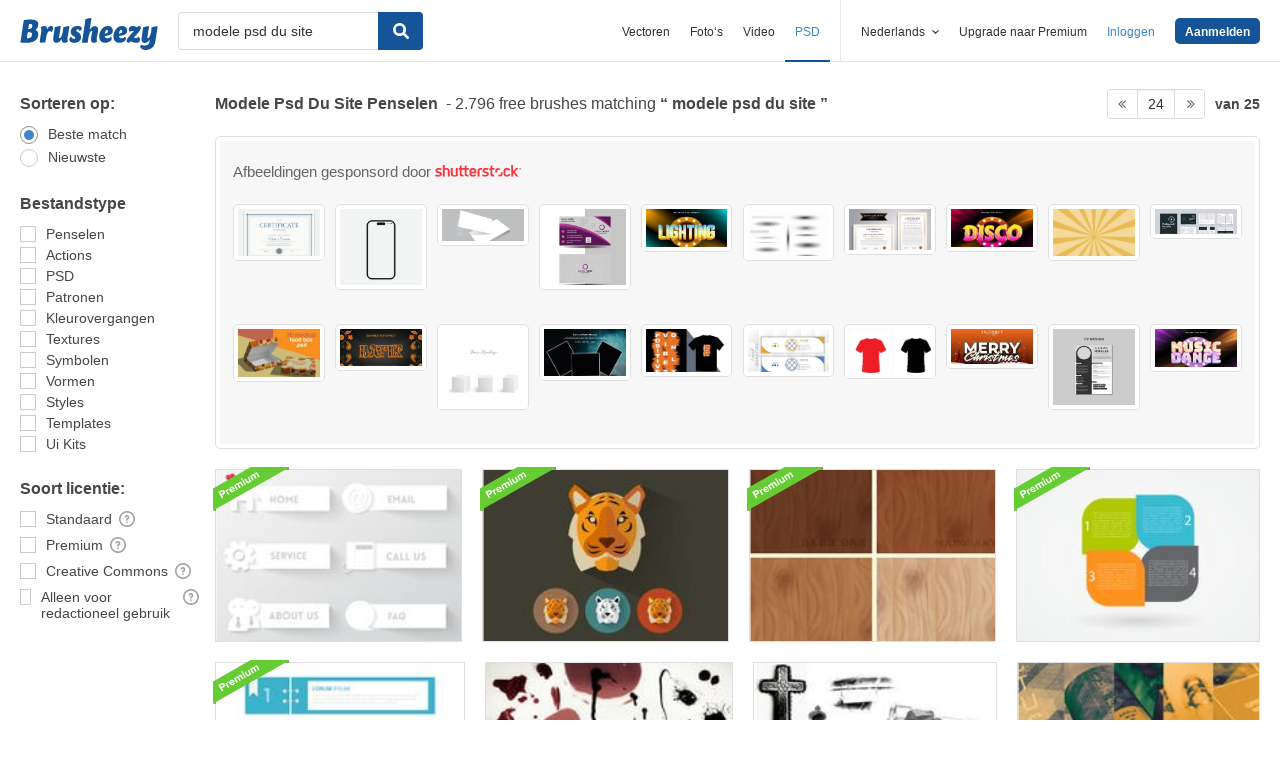

--- FILE ---
content_type: text/html; charset=utf-8
request_url: https://nl.brusheezy.com/gratis/modele-psd-du-site?page=24
body_size: 43300
content:
<!DOCTYPE html>
<!--[if lt IE 7]>      <html lang="nl" xmlns:fb="http://developers.facebook.com/schema/" xmlns:og="http://opengraphprotocol.org/schema/" class="no-js lt-ie9 lt-ie8 lt-ie7"> <![endif]-->
<!--[if IE 7]>         <html lang="nl" xmlns:fb="http://developers.facebook.com/schema/" xmlns:og="http://opengraphprotocol.org/schema/" class="no-js lt-ie9 lt-ie8"> <![endif]-->
<!--[if IE 8]>         <html lang="nl" xmlns:fb="http://developers.facebook.com/schema/" xmlns:og="http://opengraphprotocol.org/schema/" class="no-js lt-ie9"> <![endif]-->
<!--[if IE 9]>         <html lang="nl" xmlns:fb="http://developers.facebook.com/schema/" xmlns:og="http://opengraphprotocol.org/schema/" class="no-js ie9"> <![endif]-->
<!--[if gt IE 9]><!--> <html lang="nl" xmlns:fb="http://developers.facebook.com/schema/" xmlns:og="http://opengraphprotocol.org/schema/" class="no-js"> <!--<![endif]-->
  <head>
	  <script type="text/javascript">window.country_code = "US";window.remote_ip_address = '3.145.79.129'</script>
        <!-- skipping hreflang -->

    
    <link rel="dns-prefetch" href="//static.brusheezy.com">
    <meta charset="utf-8">
    <meta http-equiv="X-UA-Compatible" content="IE=edge,chrome=1">
<script>window.NREUM||(NREUM={});NREUM.info={"beacon":"bam.nr-data.net","errorBeacon":"bam.nr-data.net","licenseKey":"NRJS-e38a0a5d9f3d7a161d2","applicationID":"682498450","transactionName":"J1kMFkBaWF9cREoRVwVEAQpXRhtAUVkS","queueTime":0,"applicationTime":280,"agent":""}</script>
<script>(window.NREUM||(NREUM={})).init={ajax:{deny_list:["bam.nr-data.net"]},feature_flags:["soft_nav"]};(window.NREUM||(NREUM={})).loader_config={licenseKey:"NRJS-e38a0a5d9f3d7a161d2",applicationID:"682498450",browserID:"682498528"};;/*! For license information please see nr-loader-rum-1.306.0.min.js.LICENSE.txt */
(()=>{var e,t,r={122:(e,t,r)=>{"use strict";r.d(t,{a:()=>i});var n=r(944);function i(e,t){try{if(!e||"object"!=typeof e)return(0,n.R)(3);if(!t||"object"!=typeof t)return(0,n.R)(4);const r=Object.create(Object.getPrototypeOf(t),Object.getOwnPropertyDescriptors(t)),a=0===Object.keys(r).length?e:r;for(let o in a)if(void 0!==e[o])try{if(null===e[o]){r[o]=null;continue}Array.isArray(e[o])&&Array.isArray(t[o])?r[o]=Array.from(new Set([...e[o],...t[o]])):"object"==typeof e[o]&&"object"==typeof t[o]?r[o]=i(e[o],t[o]):r[o]=e[o]}catch(e){r[o]||(0,n.R)(1,e)}return r}catch(e){(0,n.R)(2,e)}}},154:(e,t,r)=>{"use strict";r.d(t,{OF:()=>c,RI:()=>i,WN:()=>u,bv:()=>a,eN:()=>l,gm:()=>o,mw:()=>s,sb:()=>d});var n=r(863);const i="undefined"!=typeof window&&!!window.document,a="undefined"!=typeof WorkerGlobalScope&&("undefined"!=typeof self&&self instanceof WorkerGlobalScope&&self.navigator instanceof WorkerNavigator||"undefined"!=typeof globalThis&&globalThis instanceof WorkerGlobalScope&&globalThis.navigator instanceof WorkerNavigator),o=i?window:"undefined"!=typeof WorkerGlobalScope&&("undefined"!=typeof self&&self instanceof WorkerGlobalScope&&self||"undefined"!=typeof globalThis&&globalThis instanceof WorkerGlobalScope&&globalThis),s=Boolean("hidden"===o?.document?.visibilityState),c=/iPad|iPhone|iPod/.test(o.navigator?.userAgent),d=c&&"undefined"==typeof SharedWorker,u=((()=>{const e=o.navigator?.userAgent?.match(/Firefox[/\s](\d+\.\d+)/);Array.isArray(e)&&e.length>=2&&e[1]})(),Date.now()-(0,n.t)()),l=()=>"undefined"!=typeof PerformanceNavigationTiming&&o?.performance?.getEntriesByType("navigation")?.[0]?.responseStart},163:(e,t,r)=>{"use strict";r.d(t,{j:()=>E});var n=r(384),i=r(741);var a=r(555);r(860).K7.genericEvents;const o="experimental.resources",s="register",c=e=>{if(!e||"string"!=typeof e)return!1;try{document.createDocumentFragment().querySelector(e)}catch{return!1}return!0};var d=r(614),u=r(944),l=r(122);const f="[data-nr-mask]",g=e=>(0,l.a)(e,(()=>{const e={feature_flags:[],experimental:{allow_registered_children:!1,resources:!1},mask_selector:"*",block_selector:"[data-nr-block]",mask_input_options:{color:!1,date:!1,"datetime-local":!1,email:!1,month:!1,number:!1,range:!1,search:!1,tel:!1,text:!1,time:!1,url:!1,week:!1,textarea:!1,select:!1,password:!0}};return{ajax:{deny_list:void 0,block_internal:!0,enabled:!0,autoStart:!0},api:{get allow_registered_children(){return e.feature_flags.includes(s)||e.experimental.allow_registered_children},set allow_registered_children(t){e.experimental.allow_registered_children=t},duplicate_registered_data:!1},browser_consent_mode:{enabled:!1},distributed_tracing:{enabled:void 0,exclude_newrelic_header:void 0,cors_use_newrelic_header:void 0,cors_use_tracecontext_headers:void 0,allowed_origins:void 0},get feature_flags(){return e.feature_flags},set feature_flags(t){e.feature_flags=t},generic_events:{enabled:!0,autoStart:!0},harvest:{interval:30},jserrors:{enabled:!0,autoStart:!0},logging:{enabled:!0,autoStart:!0},metrics:{enabled:!0,autoStart:!0},obfuscate:void 0,page_action:{enabled:!0},page_view_event:{enabled:!0,autoStart:!0},page_view_timing:{enabled:!0,autoStart:!0},performance:{capture_marks:!1,capture_measures:!1,capture_detail:!0,resources:{get enabled(){return e.feature_flags.includes(o)||e.experimental.resources},set enabled(t){e.experimental.resources=t},asset_types:[],first_party_domains:[],ignore_newrelic:!0}},privacy:{cookies_enabled:!0},proxy:{assets:void 0,beacon:void 0},session:{expiresMs:d.wk,inactiveMs:d.BB},session_replay:{autoStart:!0,enabled:!1,preload:!1,sampling_rate:10,error_sampling_rate:100,collect_fonts:!1,inline_images:!1,fix_stylesheets:!0,mask_all_inputs:!0,get mask_text_selector(){return e.mask_selector},set mask_text_selector(t){c(t)?e.mask_selector="".concat(t,",").concat(f):""===t||null===t?e.mask_selector=f:(0,u.R)(5,t)},get block_class(){return"nr-block"},get ignore_class(){return"nr-ignore"},get mask_text_class(){return"nr-mask"},get block_selector(){return e.block_selector},set block_selector(t){c(t)?e.block_selector+=",".concat(t):""!==t&&(0,u.R)(6,t)},get mask_input_options(){return e.mask_input_options},set mask_input_options(t){t&&"object"==typeof t?e.mask_input_options={...t,password:!0}:(0,u.R)(7,t)}},session_trace:{enabled:!0,autoStart:!0},soft_navigations:{enabled:!0,autoStart:!0},spa:{enabled:!0,autoStart:!0},ssl:void 0,user_actions:{enabled:!0,elementAttributes:["id","className","tagName","type"]}}})());var p=r(154),m=r(324);let h=0;const v={buildEnv:m.F3,distMethod:m.Xs,version:m.xv,originTime:p.WN},b={consented:!1},y={appMetadata:{},get consented(){return this.session?.state?.consent||b.consented},set consented(e){b.consented=e},customTransaction:void 0,denyList:void 0,disabled:!1,harvester:void 0,isolatedBacklog:!1,isRecording:!1,loaderType:void 0,maxBytes:3e4,obfuscator:void 0,onerror:void 0,ptid:void 0,releaseIds:{},session:void 0,timeKeeper:void 0,registeredEntities:[],jsAttributesMetadata:{bytes:0},get harvestCount(){return++h}},_=e=>{const t=(0,l.a)(e,y),r=Object.keys(v).reduce((e,t)=>(e[t]={value:v[t],writable:!1,configurable:!0,enumerable:!0},e),{});return Object.defineProperties(t,r)};var w=r(701);const x=e=>{const t=e.startsWith("http");e+="/",r.p=t?e:"https://"+e};var S=r(836),k=r(241);const R={accountID:void 0,trustKey:void 0,agentID:void 0,licenseKey:void 0,applicationID:void 0,xpid:void 0},A=e=>(0,l.a)(e,R),T=new Set;function E(e,t={},r,o){let{init:s,info:c,loader_config:d,runtime:u={},exposed:l=!0}=t;if(!c){const e=(0,n.pV)();s=e.init,c=e.info,d=e.loader_config}e.init=g(s||{}),e.loader_config=A(d||{}),c.jsAttributes??={},p.bv&&(c.jsAttributes.isWorker=!0),e.info=(0,a.D)(c);const f=e.init,m=[c.beacon,c.errorBeacon];T.has(e.agentIdentifier)||(f.proxy.assets&&(x(f.proxy.assets),m.push(f.proxy.assets)),f.proxy.beacon&&m.push(f.proxy.beacon),e.beacons=[...m],function(e){const t=(0,n.pV)();Object.getOwnPropertyNames(i.W.prototype).forEach(r=>{const n=i.W.prototype[r];if("function"!=typeof n||"constructor"===n)return;let a=t[r];e[r]&&!1!==e.exposed&&"micro-agent"!==e.runtime?.loaderType&&(t[r]=(...t)=>{const n=e[r](...t);return a?a(...t):n})})}(e),(0,n.US)("activatedFeatures",w.B),e.runSoftNavOverSpa&&=!0===f.soft_navigations.enabled&&f.feature_flags.includes("soft_nav")),u.denyList=[...f.ajax.deny_list||[],...f.ajax.block_internal?m:[]],u.ptid=e.agentIdentifier,u.loaderType=r,e.runtime=_(u),T.has(e.agentIdentifier)||(e.ee=S.ee.get(e.agentIdentifier),e.exposed=l,(0,k.W)({agentIdentifier:e.agentIdentifier,drained:!!w.B?.[e.agentIdentifier],type:"lifecycle",name:"initialize",feature:void 0,data:e.config})),T.add(e.agentIdentifier)}},234:(e,t,r)=>{"use strict";r.d(t,{W:()=>a});var n=r(836),i=r(687);class a{constructor(e,t){this.agentIdentifier=e,this.ee=n.ee.get(e),this.featureName=t,this.blocked=!1}deregisterDrain(){(0,i.x3)(this.agentIdentifier,this.featureName)}}},241:(e,t,r)=>{"use strict";r.d(t,{W:()=>a});var n=r(154);const i="newrelic";function a(e={}){try{n.gm.dispatchEvent(new CustomEvent(i,{detail:e}))}catch(e){}}},261:(e,t,r)=>{"use strict";r.d(t,{$9:()=>d,BL:()=>s,CH:()=>g,Dl:()=>_,Fw:()=>y,PA:()=>h,Pl:()=>n,Pv:()=>k,Tb:()=>l,U2:()=>a,V1:()=>S,Wb:()=>x,bt:()=>b,cD:()=>v,d3:()=>w,dT:()=>c,eY:()=>p,fF:()=>f,hG:()=>i,k6:()=>o,nb:()=>m,o5:()=>u});const n="api-",i="addPageAction",a="addToTrace",o="addRelease",s="finished",c="interaction",d="log",u="noticeError",l="pauseReplay",f="recordCustomEvent",g="recordReplay",p="register",m="setApplicationVersion",h="setCurrentRouteName",v="setCustomAttribute",b="setErrorHandler",y="setPageViewName",_="setUserId",w="start",x="wrapLogger",S="measure",k="consent"},289:(e,t,r)=>{"use strict";r.d(t,{GG:()=>o,Qr:()=>c,sB:()=>s});var n=r(878),i=r(389);function a(){return"undefined"==typeof document||"complete"===document.readyState}function o(e,t){if(a())return e();const r=(0,i.J)(e),o=setInterval(()=>{a()&&(clearInterval(o),r())},500);(0,n.sp)("load",r,t)}function s(e){if(a())return e();(0,n.DD)("DOMContentLoaded",e)}function c(e){if(a())return e();(0,n.sp)("popstate",e)}},324:(e,t,r)=>{"use strict";r.d(t,{F3:()=>i,Xs:()=>a,xv:()=>n});const n="1.306.0",i="PROD",a="CDN"},374:(e,t,r)=>{r.nc=(()=>{try{return document?.currentScript?.nonce}catch(e){}return""})()},384:(e,t,r)=>{"use strict";r.d(t,{NT:()=>o,US:()=>u,Zm:()=>s,bQ:()=>d,dV:()=>c,pV:()=>l});var n=r(154),i=r(863),a=r(910);const o={beacon:"bam.nr-data.net",errorBeacon:"bam.nr-data.net"};function s(){return n.gm.NREUM||(n.gm.NREUM={}),void 0===n.gm.newrelic&&(n.gm.newrelic=n.gm.NREUM),n.gm.NREUM}function c(){let e=s();return e.o||(e.o={ST:n.gm.setTimeout,SI:n.gm.setImmediate||n.gm.setInterval,CT:n.gm.clearTimeout,XHR:n.gm.XMLHttpRequest,REQ:n.gm.Request,EV:n.gm.Event,PR:n.gm.Promise,MO:n.gm.MutationObserver,FETCH:n.gm.fetch,WS:n.gm.WebSocket},(0,a.i)(...Object.values(e.o))),e}function d(e,t){let r=s();r.initializedAgents??={},t.initializedAt={ms:(0,i.t)(),date:new Date},r.initializedAgents[e]=t}function u(e,t){s()[e]=t}function l(){return function(){let e=s();const t=e.info||{};e.info={beacon:o.beacon,errorBeacon:o.errorBeacon,...t}}(),function(){let e=s();const t=e.init||{};e.init={...t}}(),c(),function(){let e=s();const t=e.loader_config||{};e.loader_config={...t}}(),s()}},389:(e,t,r)=>{"use strict";function n(e,t=500,r={}){const n=r?.leading||!1;let i;return(...r)=>{n&&void 0===i&&(e.apply(this,r),i=setTimeout(()=>{i=clearTimeout(i)},t)),n||(clearTimeout(i),i=setTimeout(()=>{e.apply(this,r)},t))}}function i(e){let t=!1;return(...r)=>{t||(t=!0,e.apply(this,r))}}r.d(t,{J:()=>i,s:()=>n})},555:(e,t,r)=>{"use strict";r.d(t,{D:()=>s,f:()=>o});var n=r(384),i=r(122);const a={beacon:n.NT.beacon,errorBeacon:n.NT.errorBeacon,licenseKey:void 0,applicationID:void 0,sa:void 0,queueTime:void 0,applicationTime:void 0,ttGuid:void 0,user:void 0,account:void 0,product:void 0,extra:void 0,jsAttributes:{},userAttributes:void 0,atts:void 0,transactionName:void 0,tNamePlain:void 0};function o(e){try{return!!e.licenseKey&&!!e.errorBeacon&&!!e.applicationID}catch(e){return!1}}const s=e=>(0,i.a)(e,a)},566:(e,t,r)=>{"use strict";r.d(t,{LA:()=>s,bz:()=>o});var n=r(154);const i="xxxxxxxx-xxxx-4xxx-yxxx-xxxxxxxxxxxx";function a(e,t){return e?15&e[t]:16*Math.random()|0}function o(){const e=n.gm?.crypto||n.gm?.msCrypto;let t,r=0;return e&&e.getRandomValues&&(t=e.getRandomValues(new Uint8Array(30))),i.split("").map(e=>"x"===e?a(t,r++).toString(16):"y"===e?(3&a()|8).toString(16):e).join("")}function s(e){const t=n.gm?.crypto||n.gm?.msCrypto;let r,i=0;t&&t.getRandomValues&&(r=t.getRandomValues(new Uint8Array(e)));const o=[];for(var s=0;s<e;s++)o.push(a(r,i++).toString(16));return o.join("")}},606:(e,t,r)=>{"use strict";r.d(t,{i:()=>a});var n=r(908);a.on=o;var i=a.handlers={};function a(e,t,r,a){o(a||n.d,i,e,t,r)}function o(e,t,r,i,a){a||(a="feature"),e||(e=n.d);var o=t[a]=t[a]||{};(o[r]=o[r]||[]).push([e,i])}},607:(e,t,r)=>{"use strict";r.d(t,{W:()=>n});const n=(0,r(566).bz)()},614:(e,t,r)=>{"use strict";r.d(t,{BB:()=>o,H3:()=>n,g:()=>d,iL:()=>c,tS:()=>s,uh:()=>i,wk:()=>a});const n="NRBA",i="SESSION",a=144e5,o=18e5,s={STARTED:"session-started",PAUSE:"session-pause",RESET:"session-reset",RESUME:"session-resume",UPDATE:"session-update"},c={SAME_TAB:"same-tab",CROSS_TAB:"cross-tab"},d={OFF:0,FULL:1,ERROR:2}},630:(e,t,r)=>{"use strict";r.d(t,{T:()=>n});const n=r(860).K7.pageViewEvent},646:(e,t,r)=>{"use strict";r.d(t,{y:()=>n});class n{constructor(e){this.contextId=e}}},687:(e,t,r)=>{"use strict";r.d(t,{Ak:()=>d,Ze:()=>f,x3:()=>u});var n=r(241),i=r(836),a=r(606),o=r(860),s=r(646);const c={};function d(e,t){const r={staged:!1,priority:o.P3[t]||0};l(e),c[e].get(t)||c[e].set(t,r)}function u(e,t){e&&c[e]&&(c[e].get(t)&&c[e].delete(t),p(e,t,!1),c[e].size&&g(e))}function l(e){if(!e)throw new Error("agentIdentifier required");c[e]||(c[e]=new Map)}function f(e="",t="feature",r=!1){if(l(e),!e||!c[e].get(t)||r)return p(e,t);c[e].get(t).staged=!0,g(e)}function g(e){const t=Array.from(c[e]);t.every(([e,t])=>t.staged)&&(t.sort((e,t)=>e[1].priority-t[1].priority),t.forEach(([t])=>{c[e].delete(t),p(e,t)}))}function p(e,t,r=!0){const o=e?i.ee.get(e):i.ee,c=a.i.handlers;if(!o.aborted&&o.backlog&&c){if((0,n.W)({agentIdentifier:e,type:"lifecycle",name:"drain",feature:t}),r){const e=o.backlog[t],r=c[t];if(r){for(let t=0;e&&t<e.length;++t)m(e[t],r);Object.entries(r).forEach(([e,t])=>{Object.values(t||{}).forEach(t=>{t[0]?.on&&t[0]?.context()instanceof s.y&&t[0].on(e,t[1])})})}}o.isolatedBacklog||delete c[t],o.backlog[t]=null,o.emit("drain-"+t,[])}}function m(e,t){var r=e[1];Object.values(t[r]||{}).forEach(t=>{var r=e[0];if(t[0]===r){var n=t[1],i=e[3],a=e[2];n.apply(i,a)}})}},699:(e,t,r)=>{"use strict";r.d(t,{It:()=>a,KC:()=>s,No:()=>i,qh:()=>o});var n=r(860);const i=16e3,a=1e6,o="SESSION_ERROR",s={[n.K7.logging]:!0,[n.K7.genericEvents]:!1,[n.K7.jserrors]:!1,[n.K7.ajax]:!1}},701:(e,t,r)=>{"use strict";r.d(t,{B:()=>a,t:()=>o});var n=r(241);const i=new Set,a={};function o(e,t){const r=t.agentIdentifier;a[r]??={},e&&"object"==typeof e&&(i.has(r)||(t.ee.emit("rumresp",[e]),a[r]=e,i.add(r),(0,n.W)({agentIdentifier:r,loaded:!0,drained:!0,type:"lifecycle",name:"load",feature:void 0,data:e})))}},741:(e,t,r)=>{"use strict";r.d(t,{W:()=>a});var n=r(944),i=r(261);class a{#e(e,...t){if(this[e]!==a.prototype[e])return this[e](...t);(0,n.R)(35,e)}addPageAction(e,t){return this.#e(i.hG,e,t)}register(e){return this.#e(i.eY,e)}recordCustomEvent(e,t){return this.#e(i.fF,e,t)}setPageViewName(e,t){return this.#e(i.Fw,e,t)}setCustomAttribute(e,t,r){return this.#e(i.cD,e,t,r)}noticeError(e,t){return this.#e(i.o5,e,t)}setUserId(e){return this.#e(i.Dl,e)}setApplicationVersion(e){return this.#e(i.nb,e)}setErrorHandler(e){return this.#e(i.bt,e)}addRelease(e,t){return this.#e(i.k6,e,t)}log(e,t){return this.#e(i.$9,e,t)}start(){return this.#e(i.d3)}finished(e){return this.#e(i.BL,e)}recordReplay(){return this.#e(i.CH)}pauseReplay(){return this.#e(i.Tb)}addToTrace(e){return this.#e(i.U2,e)}setCurrentRouteName(e){return this.#e(i.PA,e)}interaction(e){return this.#e(i.dT,e)}wrapLogger(e,t,r){return this.#e(i.Wb,e,t,r)}measure(e,t){return this.#e(i.V1,e,t)}consent(e){return this.#e(i.Pv,e)}}},782:(e,t,r)=>{"use strict";r.d(t,{T:()=>n});const n=r(860).K7.pageViewTiming},836:(e,t,r)=>{"use strict";r.d(t,{P:()=>s,ee:()=>c});var n=r(384),i=r(990),a=r(646),o=r(607);const s="nr@context:".concat(o.W),c=function e(t,r){var n={},o={},u={},l=!1;try{l=16===r.length&&d.initializedAgents?.[r]?.runtime.isolatedBacklog}catch(e){}var f={on:p,addEventListener:p,removeEventListener:function(e,t){var r=n[e];if(!r)return;for(var i=0;i<r.length;i++)r[i]===t&&r.splice(i,1)},emit:function(e,r,n,i,a){!1!==a&&(a=!0);if(c.aborted&&!i)return;t&&a&&t.emit(e,r,n);var s=g(n);m(e).forEach(e=>{e.apply(s,r)});var d=v()[o[e]];d&&d.push([f,e,r,s]);return s},get:h,listeners:m,context:g,buffer:function(e,t){const r=v();if(t=t||"feature",f.aborted)return;Object.entries(e||{}).forEach(([e,n])=>{o[n]=t,t in r||(r[t]=[])})},abort:function(){f._aborted=!0,Object.keys(f.backlog).forEach(e=>{delete f.backlog[e]})},isBuffering:function(e){return!!v()[o[e]]},debugId:r,backlog:l?{}:t&&"object"==typeof t.backlog?t.backlog:{},isolatedBacklog:l};return Object.defineProperty(f,"aborted",{get:()=>{let e=f._aborted||!1;return e||(t&&(e=t.aborted),e)}}),f;function g(e){return e&&e instanceof a.y?e:e?(0,i.I)(e,s,()=>new a.y(s)):new a.y(s)}function p(e,t){n[e]=m(e).concat(t)}function m(e){return n[e]||[]}function h(t){return u[t]=u[t]||e(f,t)}function v(){return f.backlog}}(void 0,"globalEE"),d=(0,n.Zm)();d.ee||(d.ee=c)},843:(e,t,r)=>{"use strict";r.d(t,{G:()=>a,u:()=>i});var n=r(878);function i(e,t=!1,r,i){(0,n.DD)("visibilitychange",function(){if(t)return void("hidden"===document.visibilityState&&e());e(document.visibilityState)},r,i)}function a(e,t,r){(0,n.sp)("pagehide",e,t,r)}},860:(e,t,r)=>{"use strict";r.d(t,{$J:()=>u,K7:()=>c,P3:()=>d,XX:()=>i,Yy:()=>s,df:()=>a,qY:()=>n,v4:()=>o});const n="events",i="jserrors",a="browser/blobs",o="rum",s="browser/logs",c={ajax:"ajax",genericEvents:"generic_events",jserrors:i,logging:"logging",metrics:"metrics",pageAction:"page_action",pageViewEvent:"page_view_event",pageViewTiming:"page_view_timing",sessionReplay:"session_replay",sessionTrace:"session_trace",softNav:"soft_navigations",spa:"spa"},d={[c.pageViewEvent]:1,[c.pageViewTiming]:2,[c.metrics]:3,[c.jserrors]:4,[c.spa]:5,[c.ajax]:6,[c.sessionTrace]:7,[c.softNav]:8,[c.sessionReplay]:9,[c.logging]:10,[c.genericEvents]:11},u={[c.pageViewEvent]:o,[c.pageViewTiming]:n,[c.ajax]:n,[c.spa]:n,[c.softNav]:n,[c.metrics]:i,[c.jserrors]:i,[c.sessionTrace]:a,[c.sessionReplay]:a,[c.logging]:s,[c.genericEvents]:"ins"}},863:(e,t,r)=>{"use strict";function n(){return Math.floor(performance.now())}r.d(t,{t:()=>n})},878:(e,t,r)=>{"use strict";function n(e,t){return{capture:e,passive:!1,signal:t}}function i(e,t,r=!1,i){window.addEventListener(e,t,n(r,i))}function a(e,t,r=!1,i){document.addEventListener(e,t,n(r,i))}r.d(t,{DD:()=>a,jT:()=>n,sp:()=>i})},908:(e,t,r)=>{"use strict";r.d(t,{d:()=>n,p:()=>i});var n=r(836).ee.get("handle");function i(e,t,r,i,a){a?(a.buffer([e],i),a.emit(e,t,r)):(n.buffer([e],i),n.emit(e,t,r))}},910:(e,t,r)=>{"use strict";r.d(t,{i:()=>a});var n=r(944);const i=new Map;function a(...e){return e.every(e=>{if(i.has(e))return i.get(e);const t="function"==typeof e?e.toString():"",r=t.includes("[native code]"),a=t.includes("nrWrapper");return r||a||(0,n.R)(64,e?.name||t),i.set(e,r),r})}},944:(e,t,r)=>{"use strict";r.d(t,{R:()=>i});var n=r(241);function i(e,t){"function"==typeof console.debug&&(console.debug("New Relic Warning: https://github.com/newrelic/newrelic-browser-agent/blob/main/docs/warning-codes.md#".concat(e),t),(0,n.W)({agentIdentifier:null,drained:null,type:"data",name:"warn",feature:"warn",data:{code:e,secondary:t}}))}},969:(e,t,r)=>{"use strict";r.d(t,{TZ:()=>n,XG:()=>s,rs:()=>i,xV:()=>o,z_:()=>a});const n=r(860).K7.metrics,i="sm",a="cm",o="storeSupportabilityMetrics",s="storeEventMetrics"},990:(e,t,r)=>{"use strict";r.d(t,{I:()=>i});var n=Object.prototype.hasOwnProperty;function i(e,t,r){if(n.call(e,t))return e[t];var i=r();if(Object.defineProperty&&Object.keys)try{return Object.defineProperty(e,t,{value:i,writable:!0,enumerable:!1}),i}catch(e){}return e[t]=i,i}}},n={};function i(e){var t=n[e];if(void 0!==t)return t.exports;var a=n[e]={exports:{}};return r[e](a,a.exports,i),a.exports}i.m=r,i.d=(e,t)=>{for(var r in t)i.o(t,r)&&!i.o(e,r)&&Object.defineProperty(e,r,{enumerable:!0,get:t[r]})},i.f={},i.e=e=>Promise.all(Object.keys(i.f).reduce((t,r)=>(i.f[r](e,t),t),[])),i.u=e=>"nr-rum-1.306.0.min.js",i.o=(e,t)=>Object.prototype.hasOwnProperty.call(e,t),e={},t="NRBA-1.306.0.PROD:",i.l=(r,n,a,o)=>{if(e[r])e[r].push(n);else{var s,c;if(void 0!==a)for(var d=document.getElementsByTagName("script"),u=0;u<d.length;u++){var l=d[u];if(l.getAttribute("src")==r||l.getAttribute("data-webpack")==t+a){s=l;break}}if(!s){c=!0;var f={296:"sha512-XHJAyYwsxAD4jnOFenBf2aq49/pv28jKOJKs7YGQhagYYI2Zk8nHflZPdd7WiilkmEkgIZQEFX4f1AJMoyzKwA=="};(s=document.createElement("script")).charset="utf-8",i.nc&&s.setAttribute("nonce",i.nc),s.setAttribute("data-webpack",t+a),s.src=r,0!==s.src.indexOf(window.location.origin+"/")&&(s.crossOrigin="anonymous"),f[o]&&(s.integrity=f[o])}e[r]=[n];var g=(t,n)=>{s.onerror=s.onload=null,clearTimeout(p);var i=e[r];if(delete e[r],s.parentNode&&s.parentNode.removeChild(s),i&&i.forEach(e=>e(n)),t)return t(n)},p=setTimeout(g.bind(null,void 0,{type:"timeout",target:s}),12e4);s.onerror=g.bind(null,s.onerror),s.onload=g.bind(null,s.onload),c&&document.head.appendChild(s)}},i.r=e=>{"undefined"!=typeof Symbol&&Symbol.toStringTag&&Object.defineProperty(e,Symbol.toStringTag,{value:"Module"}),Object.defineProperty(e,"__esModule",{value:!0})},i.p="https://js-agent.newrelic.com/",(()=>{var e={374:0,840:0};i.f.j=(t,r)=>{var n=i.o(e,t)?e[t]:void 0;if(0!==n)if(n)r.push(n[2]);else{var a=new Promise((r,i)=>n=e[t]=[r,i]);r.push(n[2]=a);var o=i.p+i.u(t),s=new Error;i.l(o,r=>{if(i.o(e,t)&&(0!==(n=e[t])&&(e[t]=void 0),n)){var a=r&&("load"===r.type?"missing":r.type),o=r&&r.target&&r.target.src;s.message="Loading chunk "+t+" failed: ("+a+": "+o+")",s.name="ChunkLoadError",s.type=a,s.request=o,n[1](s)}},"chunk-"+t,t)}};var t=(t,r)=>{var n,a,[o,s,c]=r,d=0;if(o.some(t=>0!==e[t])){for(n in s)i.o(s,n)&&(i.m[n]=s[n]);if(c)c(i)}for(t&&t(r);d<o.length;d++)a=o[d],i.o(e,a)&&e[a]&&e[a][0](),e[a]=0},r=self["webpackChunk:NRBA-1.306.0.PROD"]=self["webpackChunk:NRBA-1.306.0.PROD"]||[];r.forEach(t.bind(null,0)),r.push=t.bind(null,r.push.bind(r))})(),(()=>{"use strict";i(374);var e=i(566),t=i(741);class r extends t.W{agentIdentifier=(0,e.LA)(16)}var n=i(860);const a=Object.values(n.K7);var o=i(163);var s=i(908),c=i(863),d=i(261),u=i(241),l=i(944),f=i(701),g=i(969);function p(e,t,i,a){const o=a||i;!o||o[e]&&o[e]!==r.prototype[e]||(o[e]=function(){(0,s.p)(g.xV,["API/"+e+"/called"],void 0,n.K7.metrics,i.ee),(0,u.W)({agentIdentifier:i.agentIdentifier,drained:!!f.B?.[i.agentIdentifier],type:"data",name:"api",feature:d.Pl+e,data:{}});try{return t.apply(this,arguments)}catch(e){(0,l.R)(23,e)}})}function m(e,t,r,n,i){const a=e.info;null===r?delete a.jsAttributes[t]:a.jsAttributes[t]=r,(i||null===r)&&(0,s.p)(d.Pl+n,[(0,c.t)(),t,r],void 0,"session",e.ee)}var h=i(687),v=i(234),b=i(289),y=i(154),_=i(384);const w=e=>y.RI&&!0===e?.privacy.cookies_enabled;function x(e){return!!(0,_.dV)().o.MO&&w(e)&&!0===e?.session_trace.enabled}var S=i(389),k=i(699);class R extends v.W{constructor(e,t){super(e.agentIdentifier,t),this.agentRef=e,this.abortHandler=void 0,this.featAggregate=void 0,this.loadedSuccessfully=void 0,this.onAggregateImported=new Promise(e=>{this.loadedSuccessfully=e}),this.deferred=Promise.resolve(),!1===e.init[this.featureName].autoStart?this.deferred=new Promise((t,r)=>{this.ee.on("manual-start-all",(0,S.J)(()=>{(0,h.Ak)(e.agentIdentifier,this.featureName),t()}))}):(0,h.Ak)(e.agentIdentifier,t)}importAggregator(e,t,r={}){if(this.featAggregate)return;const n=async()=>{let n;await this.deferred;try{if(w(e.init)){const{setupAgentSession:t}=await i.e(296).then(i.bind(i,305));n=t(e)}}catch(e){(0,l.R)(20,e),this.ee.emit("internal-error",[e]),(0,s.p)(k.qh,[e],void 0,this.featureName,this.ee)}try{if(!this.#t(this.featureName,n,e.init))return(0,h.Ze)(this.agentIdentifier,this.featureName),void this.loadedSuccessfully(!1);const{Aggregate:i}=await t();this.featAggregate=new i(e,r),e.runtime.harvester.initializedAggregates.push(this.featAggregate),this.loadedSuccessfully(!0)}catch(e){(0,l.R)(34,e),this.abortHandler?.(),(0,h.Ze)(this.agentIdentifier,this.featureName,!0),this.loadedSuccessfully(!1),this.ee&&this.ee.abort()}};y.RI?(0,b.GG)(()=>n(),!0):n()}#t(e,t,r){if(this.blocked)return!1;switch(e){case n.K7.sessionReplay:return x(r)&&!!t;case n.K7.sessionTrace:return!!t;default:return!0}}}var A=i(630),T=i(614);class E extends R{static featureName=A.T;constructor(e){var t;super(e,A.T),this.setupInspectionEvents(e.agentIdentifier),t=e,p(d.Fw,function(e,r){"string"==typeof e&&("/"!==e.charAt(0)&&(e="/"+e),t.runtime.customTransaction=(r||"http://custom.transaction")+e,(0,s.p)(d.Pl+d.Fw,[(0,c.t)()],void 0,void 0,t.ee))},t),this.importAggregator(e,()=>i.e(296).then(i.bind(i,943)))}setupInspectionEvents(e){const t=(t,r)=>{t&&(0,u.W)({agentIdentifier:e,timeStamp:t.timeStamp,loaded:"complete"===t.target.readyState,type:"window",name:r,data:t.target.location+""})};(0,b.sB)(e=>{t(e,"DOMContentLoaded")}),(0,b.GG)(e=>{t(e,"load")}),(0,b.Qr)(e=>{t(e,"navigate")}),this.ee.on(T.tS.UPDATE,(t,r)=>{(0,u.W)({agentIdentifier:e,type:"lifecycle",name:"session",data:r})})}}var N=i(843),I=i(782);class j extends R{static featureName=I.T;constructor(e){super(e,I.T),y.RI&&((0,N.u)(()=>(0,s.p)("docHidden",[(0,c.t)()],void 0,I.T,this.ee),!0),(0,N.G)(()=>(0,s.p)("winPagehide",[(0,c.t)()],void 0,I.T,this.ee)),this.importAggregator(e,()=>i.e(296).then(i.bind(i,117))))}}class P extends R{static featureName=g.TZ;constructor(e){super(e,g.TZ),y.RI&&document.addEventListener("securitypolicyviolation",e=>{(0,s.p)(g.xV,["Generic/CSPViolation/Detected"],void 0,this.featureName,this.ee)}),this.importAggregator(e,()=>i.e(296).then(i.bind(i,623)))}}new class extends r{constructor(e){var t;(super(),y.gm)?(this.features={},(0,_.bQ)(this.agentIdentifier,this),this.desiredFeatures=new Set(e.features||[]),this.desiredFeatures.add(E),this.runSoftNavOverSpa=[...this.desiredFeatures].some(e=>e.featureName===n.K7.softNav),(0,o.j)(this,e,e.loaderType||"agent"),t=this,p(d.cD,function(e,r,n=!1){if("string"==typeof e){if(["string","number","boolean"].includes(typeof r)||null===r)return m(t,e,r,d.cD,n);(0,l.R)(40,typeof r)}else(0,l.R)(39,typeof e)},t),function(e){p(d.Dl,function(t){if("string"==typeof t||null===t)return m(e,"enduser.id",t,d.Dl,!0);(0,l.R)(41,typeof t)},e)}(this),function(e){p(d.nb,function(t){if("string"==typeof t||null===t)return m(e,"application.version",t,d.nb,!1);(0,l.R)(42,typeof t)},e)}(this),function(e){p(d.d3,function(){e.ee.emit("manual-start-all")},e)}(this),function(e){p(d.Pv,function(t=!0){if("boolean"==typeof t){if((0,s.p)(d.Pl+d.Pv,[t],void 0,"session",e.ee),e.runtime.consented=t,t){const t=e.features.page_view_event;t.onAggregateImported.then(e=>{const r=t.featAggregate;e&&!r.sentRum&&r.sendRum()})}}else(0,l.R)(65,typeof t)},e)}(this),this.run()):(0,l.R)(21)}get config(){return{info:this.info,init:this.init,loader_config:this.loader_config,runtime:this.runtime}}get api(){return this}run(){try{const e=function(e){const t={};return a.forEach(r=>{t[r]=!!e[r]?.enabled}),t}(this.init),t=[...this.desiredFeatures];t.sort((e,t)=>n.P3[e.featureName]-n.P3[t.featureName]),t.forEach(t=>{if(!e[t.featureName]&&t.featureName!==n.K7.pageViewEvent)return;if(this.runSoftNavOverSpa&&t.featureName===n.K7.spa)return;if(!this.runSoftNavOverSpa&&t.featureName===n.K7.softNav)return;const r=function(e){switch(e){case n.K7.ajax:return[n.K7.jserrors];case n.K7.sessionTrace:return[n.K7.ajax,n.K7.pageViewEvent];case n.K7.sessionReplay:return[n.K7.sessionTrace];case n.K7.pageViewTiming:return[n.K7.pageViewEvent];default:return[]}}(t.featureName).filter(e=>!(e in this.features));r.length>0&&(0,l.R)(36,{targetFeature:t.featureName,missingDependencies:r}),this.features[t.featureName]=new t(this)})}catch(e){(0,l.R)(22,e);for(const e in this.features)this.features[e].abortHandler?.();const t=(0,_.Zm)();delete t.initializedAgents[this.agentIdentifier]?.features,delete this.sharedAggregator;return t.ee.get(this.agentIdentifier).abort(),!1}}}({features:[E,j,P],loaderType:"lite"})})()})();</script>
    <meta name="viewport" content="width=device-width, initial-scale=1.0, minimum-scale=1.0" />
    <title>Modele Psd Du Site Gratis Penselen - (2.796 Gratis Downloads) - Page 24</title>
<meta content="2.796 van de beste Modele Psd Du Site Gratis Penseel Downloads van de Brusheezy-community. Modele Psd Du Site Gratis Penselen met een Creative Commons licentie, open source en meer!" name="description" />
<meta content="Brusheezy" property="og:site_name" />
<meta content="Modele Psd Du Site Gratis Penselen - (2.796 Gratis Downloads)" property="og:title" />
<meta content="https://nl.brusheezy.com/gratis/modele-psd-du-site?page=24" property="og:url" />
<meta content="nl_NL" property="og:locale" />
<meta content="en_US" property="og:locale:alternate" />
<meta content="de_DE" property="og:locale:alternate" />
<meta content="es_ES" property="og:locale:alternate" />
<meta content="fr_FR" property="og:locale:alternate" />
<meta content="pt_BR" property="og:locale:alternate" />
<meta content="sv_SE" property="og:locale:alternate" />
<meta content="https://static.brusheezy.com/system/resources/previews/000/031/127/original/splatter-brush-and-blood-brush-pack-photoshop-brushes.jpg" property="og:image" />
    <link href="/favicon.ico" rel="shortcut icon"></link><link href="/favicon.png" rel="icon" sizes="48x48" type="image/png"></link><link href="/apple-touch-icon-precomposed.png" rel="apple-touch-icon-precomposed"></link>
    <link href="https://maxcdn.bootstrapcdn.com/font-awesome/4.6.3/css/font-awesome.min.css" media="screen" rel="stylesheet" type="text/css" />
    <script src="https://static.brusheezy.com/assets/modernizr.custom.83825-93372fb200ead74f1d44254d993c5440.js" type="text/javascript"></script>
    <link href="https://static.brusheezy.com/assets/application-e6fc89b3e1f8c6290743690971644994.css" media="screen" rel="stylesheet" type="text/css" />
    <link href="https://static.brusheezy.com/assets/print-ac38768f09270df2214d2c500c647adc.css" media="print" rel="stylesheet" type="text/css" />
    <link href="https://feeds.feedburner.com/eezyinc/brusheezy-images" rel="alternate" title="RSS" type="application/rss+xml" />

          <link rel="canonical" href="https://nl.brusheezy.com/gratis/modele-psd-du-site?page=24">


    <meta content="authenticity_token" name="csrf-param" />
<meta content="EvaBBHDK1TuILKlK7WsjJsYOjiAbAreEK5IcILTiwTI=" name="csrf-token" />
    <!-- Begin TextBlock "HTML - Head" -->
<meta name="google-site-verification" content="pfGHD8M12iD8MZoiUsSycicUuSitnj2scI2cB_MvoYw" />
<meta name="google-site-verification" content="b4_frnI9j9l6Hs7d1QntimjvrZOtJ8x8ykl7RfeJS2Y" />
<meta name="tinfoil-site-verification" content="6d4a376b35cc11699dd86a787c7b5ae10b5c70f0" />
<meta name="msvalidate.01" content="9E7A3F56C01FB9B69FCDD1FBD287CAE4" />
<meta name="p:domain_verify" content="e95f03b955f8191de30e476f8527821e"/>
<meta property="fb:page_id" content="111431139680" />
<meta name="google" content="nositelinkssearchbox" />
<meta name="referrer" content="unsafe-url" />
<!--<script type="text/javascript" src="http://api.xeezy.com/api.min.js"></script>-->
<!--<script async src="//cdn-s2s.buysellads.net/pub/brusheezy.js" data-cfasync="false"></script>-->
<link href="https://plus.google.com/116840303500574370724" rel="publisher" />

<script>
  var iStockCoupon = { 
    // --- ADMIN CONIG----
    Code: 'EEZYOFF14', 
    Message: 'Hurry! Offer Expires 10/31/2013',
    // -------------------

    showPopup: function() {
      var win = window.open("", "istock-sale", "width=520,height=320");
      var wrap = win.document.createElement('div'); 
      wrap.setAttribute('class', 'sale-wrapper');
      
      var logo = win.document.createElement('img');
      logo.setAttribute('src', '//static.vecteezy.com/system/assets/asset_files/000/000/171/original/new-istock-logo.jpg');
      wrap.appendChild(logo);
      
      var code = win.document.createElement('div');
      code.setAttribute('class','code');
      code.appendChild(win.document.createTextNode(iStockCoupon.Code));
      wrap.appendChild(code);
      
      var expires = win.document.createElement('div');
      expires.setAttribute('class','expire');
      expires.appendChild(win.document.createTextNode(iStockCoupon.Message));
      wrap.appendChild(expires);
      
      var close = win.document.createElement('a');
      close.setAttribute('href', '#');
      close.appendChild(win.document.createTextNode('Close Window'));
      wrap.appendChild(close);
      
      var style = win.document.createElement('style');
      close.setAttribute('onclick', 'window.close()');
  
      style.appendChild(win.document.createTextNode("a{margin-top: 40px;display:block;font-size:12px;color:rgb(73,149,203);text-decoration:none;} .expire{margin-top:16px;color: rgb(81,81,81);font-size:24px;} .code{margin-top:20px;font-size:50px;font-weight:700;text-transform:uppercase;} img{margin-top:44px;} body{padding:0;margin:0;text-align:center;font-family:sans-serif;} .sale-wrapper{height:288px;border:16px solid #a1a1a1;}"));
      win.document.body.appendChild(style);
      win.document.body.appendChild(wrap);        
    },
  };

</script>
<script src="https://cdn.optimizely.com/js/168948327.js"></script>

<script>var AdminHideEezyPremiumPopup = false</script>
<!-- TradeDoubler site verification 2802548 -->



<!-- End TextBlock "HTML - Head" -->
      <link href="https://static.brusheezy.com/assets/splittests/new_search_ui-418ee10ba4943587578300e2dfed9bdf.css" media="screen" rel="stylesheet" type="text/css" />

  <script type="text/javascript">
    window.searchScope = 'External';
  </script>
      <META NAME="ROBOTS" CONTENT="NOINDEX, FOLLOW">
    <link rel="prev" href="https://nl.brusheezy.com/gratis/modele-psd-du-site?page=23" />
<link rel="next" href="https://nl.brusheezy.com/gratis/modele-psd-du-site?page=25" />


    <script type="application/ld+json">
      {
        "@context": "http://schema.org",
        "@type": "WebSite",
        "name": "brusheezy",
        "url": "https://www.brusheezy.com"
      }
   </script>

    <script type="application/ld+json">
      {
      "@context": "http://schema.org",
      "@type": "Organization",
      "url": "https://www.brusheezy.com",
      "logo": "https://static.brusheezy.com/assets/structured_data/brusheezy-logo-63a0370ba72197d03d41c8ee2a3fe30d.svg",
      "sameAs": [
        "https://www.facebook.com/brusheezy",
        "https://twitter.com/brusheezy",
        "https://pinterest.com/brusheezy/",
        "https://www.youtube.com/EezyInc",
        "https://instagram.com/eezy/",
        "https://www.snapchat.com/add/eezy",
        "https://google.com/+brusheezy"
      ]
     }
    </script>

    <script src="https://static.brusheezy.com/assets/sp-32e34cb9c56d3cd62718aba7a1338855.js" type="text/javascript"></script>
<script type="text/javascript">
  document.addEventListener('DOMContentLoaded', function() {
    snowplow('newTracker', 'sp', 'a.vecteezy.com', {
      appId: 'brusheezy_production',
      discoverRootDomain: true,
      eventMethod: 'beacon',
      cookieSameSite: 'Lax',
      context: {
        webPage: true,
        performanceTiming: true,
        gaCookies: true,
        geolocation: false
      }
    });
    snowplow('setUserIdFromCookie', 'rollout');
    snowplow('enableActivityTracking', {minimumVisitLength: 10, heartbeatDelay: 10});
    snowplow('enableLinkClickTracking');
    snowplow('trackPageView');
  });
</script>

  </head>

  <body class="proper-sticky-ads   full-width-search fullwidth  redesign-layout searches-show"
        data-site="brusheezy">
    
<link rel="preconnect" href="https://a.pub.network/" crossorigin />
<link rel="preconnect" href="https://b.pub.network/" crossorigin />
<link rel="preconnect" href="https://c.pub.network/" crossorigin />
<link rel="preconnect" href="https://d.pub.network/" crossorigin />
<link rel="preconnect" href="https://c.amazon-adsystem.com" crossorigin />
<link rel="preconnect" href="https://s.amazon-adsystem.com" crossorigin />
<link rel="preconnect" href="https://secure.quantserve.com/" crossorigin />
<link rel="preconnect" href="https://rules.quantcount.com/" crossorigin />
<link rel="preconnect" href="https://pixel.quantserve.com/" crossorigin />
<link rel="preconnect" href="https://btloader.com/" crossorigin />
<link rel="preconnect" href="https://api.btloader.com/" crossorigin />
<link rel="preconnect" href="https://confiant-integrations.global.ssl.fastly.net" crossorigin />
<link rel="stylesheet" href="https://a.pub.network/brusheezy-com/cls.css">
<script data-cfasync="false" type="text/javascript">
  var freestar = freestar || {};
  freestar.queue = freestar.queue || [];
  freestar.config = freestar.config || {};
  freestar.config.enabled_slots = [];
  freestar.initCallback = function () { (freestar.config.enabled_slots.length === 0) ? freestar.initCallbackCalled = false : freestar.newAdSlots(freestar.config.enabled_slots) }
</script>
<script src="https://a.pub.network/brusheezy-com/pubfig.min.js" data-cfasync="false" async></script>
<style>
.fs-sticky-footer {
  background: rgba(247, 247, 247, 0.9) !important;
}
</style>
<!-- Tag ID: brusheezy_1x1_bouncex -->
<div align="center" id="brusheezy_1x1_bouncex">
 <script data-cfasync="false" type="text/javascript">
  freestar.config.enabled_slots.push({ placementName: "brusheezy_1x1_bouncex", slotId: "brusheezy_1x1_bouncex" });
 </script>
</div>


      <script src="https://static.brusheezy.com/assets/partner-service-v3-b8d5668d95732f2d5a895618bbc192d0.js" type="text/javascript"></script>

<script type="text/javascript">
  window.partnerService = new window.PartnerService({
    baseUrl: 'https://p.sa7eer.com',
    site: 'brusheezy',
    contentType: "vector",
    locale: 'nl',
    controllerName: 'searches',
    pageviewGuid: '34d9b89d-931e-4098-acca-665113721395',
    sessionGuid: 'c90a86e0-0594-4ce5-aa36-795273739634',
  });
</script>


    
      

    <div id="fb-root"></div>



      
<header class="ez-site-header ">
  <div class="max-inner is-logged-out">
    <div class='ez-site-header__logo'>
  <a href="https://nl.brusheezy.com/" title="Brusheezy"><svg xmlns="http://www.w3.org/2000/svg" id="Layer_1" data-name="Layer 1" viewBox="0 0 248 57.8"><title>brusheezy-logo-color</title><path class="cls-1" d="M32.4,29.6c0,9.9-9.2,15.3-21.1,15.3-3.9,0-11-.6-11.3-.6L6.3,3.9A61.78,61.78,0,0,1,18,2.7c9.6,0,14.5,3,14.5,8.8a12.42,12.42,0,0,1-5.3,10.2A7.9,7.9,0,0,1,32.4,29.6Zm-11.3.1c0-2.8-1.7-3.9-4.6-3.9-1,0-2.1.1-3.2.2L11.7,36.6c.5,0,1,.1,1.5.1C18.4,36.7,21.1,34,21.1,29.7ZM15.6,10.9l-1.4,9h2.2c3.1,0,5.1-2.9,5.1-6,0-2.1-1.1-3.1-3.4-3.1A10.87,10.87,0,0,0,15.6,10.9Z" transform="translate(0 0)"></path><path class="cls-1" d="M55.3,14.4c2.6,0,4,1.6,4,4.4a8.49,8.49,0,0,1-3.6,6.8,3,3,0,0,0-2.7-2c-4.5,0-6.3,10.6-6.4,11.2L46,38.4l-.9,5.9c-3.1,0-6.9.3-8.1.3a4,4,0,0,1-2.2-1l.8-5.2,2-13,.1-.8c.8-5.4-.7-7.7-.7-7.7a9.11,9.11,0,0,1,6.1-2.5c3.4,0,5.2,2,5.3,6.3,1.2-3.1,3.2-6.3,6.9-6.3Z" transform="translate(0 0)"></path><path class="cls-1" d="M85.4,34.7c-.8,5.4.7,7.7.7,7.7A9.11,9.11,0,0,1,80,44.9c-3.5,0-5.3-2.2-5.3-6.7-2.4,3.7-5.6,6.7-9.7,6.7-4.4,0-6.4-3.7-5.3-11.2L61,25.6c.8-5,1-9,1-9,3.2-.6,7.3-2.1,8.8-2.1a4,4,0,0,1,2.2,1L71.4,25.7l-1.5,9.4c-.1.9,0,1.3.8,1.3,3.7,0,5.8-10.7,5.8-10.7.8-5,1-9,1-9,3.2-.6,7.3-2.1,8.8-2.1a4,4,0,0,1,2.2,1L86.9,25.8l-1.3,8.3Z" transform="translate(0 0)"></path><path class="cls-1" d="M103.3,14.4c4.5,0,7.8,1.6,7.8,4.5,0,3.2-3.9,4.5-3.9,4.5s-1.2-2.9-3.7-2.9a2,2,0,0,0-2.2,2,2.41,2.41,0,0,0,1.3,2.2l3.2,2a8.39,8.39,0,0,1,3.9,7.5c0,6.1-4.9,10.7-12.5,10.7-4.6,0-8.8-2-8.8-5.8,0-3.5,3.5-5.4,3.5-5.4S93.8,38,96.8,38A2,2,0,0,0,99,35.8a2.42,2.42,0,0,0-1.3-2.2l-3-1.9a7.74,7.74,0,0,1-3.8-7c.3-5.9,4.8-10.3,12.4-10.3Z" transform="translate(0 0)"></path><path class="cls-1" d="M138.1,34.8c-1.1,5.4.9,7.7.9,7.7a9.28,9.28,0,0,1-6.1,2.4c-4.3,0-6.3-3.2-5-10l.2-.9,1.8-9.6a.94.94,0,0,0-1-1.3c-3.6,0-5.7,10.9-5.7,11l-.7,4.5-.9,5.9c-3.1,0-6.9.3-8.1.3a4,4,0,0,1-2.2-1l.8-5.2,4.3-27.5c.8-5,1-9,1-9,3.2-.6,7.3-2.1,8.8-2.1a4,4,0,0,1,2.2,1l-3.1,19.9c2.4-3.5,5.5-6.3,9.5-6.3,4.4,0,6.8,3.8,5.3,11.2l-1.8,8.4Z" transform="translate(0 0)"></path><path class="cls-1" d="M167.1,22.9c0,4.4-2.4,7.3-8.4,8.5l-6.3,1.3c.5,2.8,2.2,4.1,5,4.1a8.32,8.32,0,0,0,5.8-2.7,3.74,3.74,0,0,1,1.8,3.1c0,3.7-5.5,7.6-11.9,7.6s-10.8-4.2-10.8-11.2c0-8.2,5.7-19.2,15.8-19.2,5.6,0,9,3.3,9,8.5Zm-10.6,4.2a2.63,2.63,0,0,0,1.7-2.8c0-1.2-.4-3-1.8-3-2.5,0-3.6,4.1-4,7.2Z" transform="translate(0 0)"></path><path class="cls-1" d="M192.9,22.9c0,4.4-2.4,7.3-8.4,8.5l-6.3,1.3c.5,2.8,2.2,4.1,5,4.1a8.32,8.32,0,0,0,5.8-2.7,3.74,3.74,0,0,1,1.8,3.1c0,3.7-5.5,7.6-11.9,7.6s-10.8-4.2-10.8-11.2c0-8.2,5.7-19.2,15.8-19.2,5.5,0,9,3.3,9,8.5Zm-10.7,4.2a2.63,2.63,0,0,0,1.7-2.8c0-1.2-.4-3-1.8-3-2.5,0-3.6,4.1-4,7.2Z" transform="translate(0 0)"></path><path class="cls-1" d="M213.9,33.8a7.72,7.72,0,0,1,2.2,5.4c0,4.5-3.7,5.7-6.9,5.7-4.1,0-7.1-2-10.2-3-.9,1-1.7,2-2.5,3,0,0-4.6-.1-4.6-3.3,0-3.9,6.4-10.5,13.3-18.1a19.88,19.88,0,0,0-2.2-.2c-3.9,0-5.4,2-5.4,2a8.19,8.19,0,0,1-1.8-5.4c.2-4.2,4.2-5.4,7.3-5.4,3.3,0,5.7,1.3,8.1,2.4l1.9-2.4s4.7.1,4.7,3.3c0,3.7-6.2,10.3-12.9,17.6a14.65,14.65,0,0,0,4,.7,6.22,6.22,0,0,0,5-2.3Z" transform="translate(0 0)"></path><path class="cls-1" d="M243.8,42.3c-1.7,10.3-8.6,15.5-17.4,15.5-5.6,0-9.8-3-9.8-6.4a3.85,3.85,0,0,1,1.9-3.3,8.58,8.58,0,0,0,5.7,1.8c3.5,0,8.3-1.5,9.1-6.9l.7-4.2c-2.4,3.5-5.5,6.3-9.5,6.3-4.4,0-6.4-3.7-5.3-11.2l1.3-8.1c.8-5,1-9,1-9,3.2-.6,7.3-2.1,8.8-2.1a4,4,0,0,1,2.2,1l-1.6,10.2-1.5,9.4c-.1.9,0,1.3.8,1.3,3.7,0,5.8-10.7,5.8-10.7.8-5,1-9,1-9,3.2-.6,7.3-2.1,8.8-2.1a4,4,0,0,1,2.2,1L246.4,26Z" transform="translate(0 0)"></path></svg>
</a>
</div>


      <nav class="ez-site-header__main-nav logged-out-nav">
    <ul class="ez-site-header__header-menu">
        <div class="ez-site-header__app-links-wrapper" data-target="ez-mobile-menu.appLinksWrapper">
          <li class="ez-site-header__menu-item ez-site-header__menu-item--app-link "
              data-target="ez-mobile-menu.appLink" >
            <a href="https://nl.vecteezy.com" target="_blank">Vectoren</a>
          </li>

          <li class="ez-site-header__menu-item ez-site-header__menu-item--app-link "
              data-target="ez-mobile-menu.appLink" >
            <a href="https://nl.vecteezy.com/gratis-fotos" target="_blank">Foto‘s</a>
          </li>

          <li class="ez-site-header__menu-item ez-site-header__menu-item--app-link"
              data-target="ez-mobile-menu.appLink" >
            <a href="https://nl.videezy.com" target="_blank">Video</a>
          </li>

          <li class="ez-site-header__menu-item ez-site-header__menu-item--app-link active-menu-item"
              data-target="ez-mobile-menu.appLink" >
            <a href="https://nl.brusheezy.com" target="_blank">PSD</a>
          </li>
        </div>

        <div class="ez-site-header__separator"></div>

        <li class="ez-site-header__locale_prompt ez-site-header__menu-item"
            data-action="toggle-language-switcher"
            data-switcher-target="ez-site-header__lang_selector">
          <span>
            Nederlands
            <!-- Generator: Adobe Illustrator 21.0.2, SVG Export Plug-In . SVG Version: 6.00 Build 0)  --><svg xmlns="http://www.w3.org/2000/svg" xmlns:xlink="http://www.w3.org/1999/xlink" version="1.1" id="Layer_1" x="0px" y="0px" viewBox="0 0 11.9 7.1" style="enable-background:new 0 0 11.9 7.1;" xml:space="preserve" class="ez-site-header__menu-arrow">
<polygon points="11.9,1.5 10.6,0 6,4.3 1.4,0 0,1.5 6,7.1 "></polygon>
</svg>

          </span>

          
<div id="ez-site-header__lang_selector" class="ez-language-switcher ez-tooltip ez-tooltip--arrow-top">
  <div class="ez-tooltip__arrow ez-tooltip__arrow--middle"></div>
  <div class="ez-tooltip__content">
    <ul>
        <li>
          <a href="https://www.brusheezy.com/free/modele-psd-du-site" class="nested-locale-switcher-link en" data-locale="en" rel="nofollow">English</a>        </li>
        <li>
          <a href="https://es.brusheezy.com/libre/modele-psd-du-site" class="nested-locale-switcher-link es" data-locale="es" rel="nofollow">Español</a>        </li>
        <li>
          <a href="https://pt.brusheezy.com/livre/modele-psd-du-site" class="nested-locale-switcher-link pt" data-locale="pt" rel="nofollow">Português</a>        </li>
        <li>
          <a href="https://de.brusheezy.com/gratis/modele-psd-du-site" class="nested-locale-switcher-link de" data-locale="de" rel="nofollow">Deutsch</a>        </li>
        <li>
          <a href="https://fr.brusheezy.com/libre/modele-psd-du-site" class="nested-locale-switcher-link fr" data-locale="fr" rel="nofollow">Français</a>        </li>
        <li>
          
            <span class="nested-locale-switcher-link nl current">
              Nederlands
              <svg xmlns="http://www.w3.org/2000/svg" id="Layer_1" data-name="Layer 1" viewBox="0 0 11.93 9.39"><polygon points="11.93 1.76 10.17 0 4.3 5.87 1.76 3.32 0 5.09 4.3 9.39 11.93 1.76"></polygon></svg>

            </span>
        </li>
        <li>
          <a href="https://sv.brusheezy.com/gratis/modele-psd-du-site" class="nested-locale-switcher-link sv" data-locale="sv" rel="nofollow">Svenska</a>        </li>
    </ul>
  </div>
</div>


        </li>

          <li class="ez-site-header__menu-item ez-site-header__menu-item--join-pro-link"
              data-target="ez-mobile-menu.joinProLink">
            <a href="/signups/join_premium">Upgrade naar Premium</a>
          </li>

          <li class="ez-site-header__menu-item"
              data-target="ez-mobile-menu.logInBtn">
            <a href="/inloggen" class="login-link" data-remote="true" onclick="track_header_login_click();">Inloggen</a>
          </li>

          <li class="ez-site-header__menu-item ez-site-header__menu-item--btn ez-site-header__menu-item--sign-up-btn"
              data-target="ez-mobile-menu.signUpBtn">
            <a href="/inschrijven" class="ez-btn ez-btn--primary ez-btn--tiny ez-btn--sign-up" data-remote="true" onclick="track_header_join_eezy_click();">Aanmelden</a>
          </li>


      

        <li class="ez-site-header__menu-item ez-site-header__mobile-menu">
          <button class="ez-site-header__mobile-menu-btn"
                  data-controller="ez-mobile-menu">
            <svg xmlns="http://www.w3.org/2000/svg" viewBox="0 0 20 14"><g id="Layer_2" data-name="Layer 2"><g id="Account_Pages_Mobile_Menu_Open" data-name="Account Pages Mobile Menu Open"><g id="Account_Pages_Mobile_Menu_Open-2" data-name="Account Pages Mobile Menu Open"><path class="cls-1" d="M0,0V2H20V0ZM0,8H20V6H0Zm0,6H20V12H0Z"></path></g></g></g></svg>

          </button>
        </li>
    </ul>

  </nav>

  <script src="https://static.brusheezy.com/assets/header_mobile_menu-bbe8319134d6d4bb7793c9fdffca257c.js" type="text/javascript"></script>


      <p% search_path = nil %>

<form accept-charset="UTF-8" action="/gratis" class="ez-search-form" data-action="new-search" data-adid="1636631" data-behavior="" data-trafcat="T1" method="post"><div style="margin:0;padding:0;display:inline"><input name="utf8" type="hidden" value="&#x2713;" /><input name="authenticity_token" type="hidden" value="EvaBBHDK1TuILKlK7WsjJsYOjiAbAreEK5IcILTiwTI=" /></div>
  <input id="from" name="from" type="hidden" value="mainsite" />
  <input id="in_se" name="in_se" type="hidden" value="true" />

  <div class="ez-input">
      <input class="ez-input__field ez-input__field--basic ez-input__field--text ez-search-form__input" id="search" name="search" placeholder="Zoeken" type="text" value="modele psd du site" />

    <button class="ez-search-form__submit" title="Zoeken" type="submit">
      <svg xmlns="http://www.w3.org/2000/svg" id="Layer_1" data-name="Layer 1" viewBox="0 0 14.39 14.39"><title>search</title><path d="M14,12.32,10.81,9.09a5.87,5.87,0,1,0-1.72,1.72L12.32,14A1.23,1.23,0,0,0,14,14,1.23,1.23,0,0,0,14,12.32ZM2.43,5.88A3.45,3.45,0,1,1,5.88,9.33,3.46,3.46,0,0,1,2.43,5.88Z"></path></svg>

</button>  </div>
</form>

  </div><!-- .max-inner -->

</header>


    <div id="body">
      <div class="content">

        

          

<input id="originalSearchQuery" name="originalSearchQuery" type="hidden" value="modele psd du site" />

<button class="filter-sidebar-open-btn btn primary flat" title="Filters">Filters</button>

<div class="content-inner">
  <aside id="filter-sidebar">



      <link href="https://static.brusheezy.com/assets/search_filter-6c123be796899e69b74df5c98ea0fa45.css" media="screen" rel="stylesheet" type="text/css" />

<div class="filter-inner full ">
  <button class="filter-sidebar-close-btn">Close</button>

  <h4>Sorteren op:</h4>
  <ul class="search-options">
    <li>
      
<div class="check--wrapper">
  <div class="check--box checked  radio" data-filter-param="sort-best"></div>
  <div class="check--label">Beste match</div>

</div>
    </li>
    <li>
      
<div class="check--wrapper">
  <div class="check--box   radio" data-filter-param="sort-newest"></div>
  <div class="check--label">Nieuwste</div>

</div>
    </li>
  </ul>

  <h4>Bestandstype</h4>
  <ul class="search-options">
    <li>
    
<div class="check--wrapper">
  <div class="check--box   " data-filter-param="content-type-brushes"></div>
  <div class="check--label">Penselen</div>

</div>
  </li>
    <li>
      
<div class="check--wrapper">
  <div class="check--box   " data-filter-param="content-type-actions"></div>
  <div class="check--label"><span class="translation_missing" title="translation missing: nl.options.actions">Actions</span></div>

</div>
    </li>
    <li>
      
<div class="check--wrapper">
  <div class="check--box   " data-filter-param="content-type-psds"></div>
  <div class="check--label">PSD</div>

</div>
    </li>
    <li>
      
<div class="check--wrapper">
  <div class="check--box   " data-filter-param="content-type-patterns"></div>
  <div class="check--label">Patronen</div>

</div>
    </li>
    <li>
      
<div class="check--wrapper">
  <div class="check--box   " data-filter-param="content-type-gradients"></div>
  <div class="check--label">Kleurovergangen</div>

</div>
    </li>
    <li>
      
<div class="check--wrapper">
  <div class="check--box   " data-filter-param="content-type-textures"></div>
  <div class="check--label">Textures</div>

</div>
    </li>
    <li>
      
<div class="check--wrapper">
  <div class="check--box   " data-filter-param="content-type-symbols"></div>
  <div class="check--label">Symbolen</div>

</div>
    </li>
    <li>
    
<div class="check--wrapper">
  <div class="check--box   " data-filter-param="content-type-shapes"></div>
  <div class="check--label">Vormen</div>

</div>
  </li>
    <li>
      
<div class="check--wrapper">
  <div class="check--box   " data-filter-param="content-type-styles"></div>
  <div class="check--label"><span class="translation_missing" title="translation missing: nl.options.styles">Styles</span></div>

</div>
    </li>
    <li>
      
<div class="check--wrapper">
  <div class="check--box   " data-filter-param="content-type-templates"></div>
  <div class="check--label"><span class="translation_missing" title="translation missing: nl.options.templates">Templates</span></div>

</div>
    </li>
    <li>
      
<div class="check--wrapper">
  <div class="check--box   " data-filter-param="content-type-ui-kits"></div>
  <div class="check--label"><span class="translation_missing" title="translation missing: nl.options.ui-kits">Ui Kits</span></div>

</div>
    </li>
  </ul>

  <div class="extended-options">
    <h4>Soort licentie:</h4>
    <ul class="search-options">
      <li>
        
<div class="check--wrapper">
  <div class="check--box   " data-filter-param="license-standard"></div>
  <div class="check--label">Standaard</div>

    <span class="ez-tooltip-icon" data-tooltip-position="right top" data-tooltip="&lt;h4&gt;Standaard&lt;/h4&gt;&lt;p&gt;Door deze filter te gebruiken, worden alleen afbeeldingen weergegeven die gemaakt zijn door onze community en gecontroleerd zijn door onze moderators.  Deze bestanden zijn gratis te gebruiken, mits de naam van de ontwerper wordt vermeld. Wil je geen naam vermelden? Met een aanvullende licentie is dit niet nodig.&lt;/p&gt;" title="&lt;h4&gt;Standaard&lt;/h4&gt;&lt;p&gt;Door deze filter te gebruiken, worden alleen afbeeldingen weergegeven die gemaakt zijn door onze community en gecontroleerd zijn door onze moderators.  Deze bestanden zijn gratis te gebruiken, mits de naam van de ontwerper wordt vermeld. Wil je geen naam vermelden? Met een aanvullende licentie is dit niet nodig.&lt;/p&gt;"><svg class="ez-icon-circle-question"><use xlink:href="#ez-icon-circle-question"></use></svg></span>
</div>
      </li>
      <li>
        
<div class="check--wrapper">
  <div class="check--box   " data-filter-param="license-premium"></div>
  <div class="check--label">Premium</div>

    <span class="ez-tooltip-icon" data-tooltip-position="right top" data-tooltip="&lt;h4&gt;Premium&lt;/h4&gt;&lt;p&gt;Door deze filter te gebruiken, worden alleen Premium-afbeeldingen weergegeven. Dit bestand wordt geleverd met een royaltyvrije licentie.&lt;/p&gt;" title="&lt;h4&gt;Premium&lt;/h4&gt;&lt;p&gt;Door deze filter te gebruiken, worden alleen Premium-afbeeldingen weergegeven. Dit bestand wordt geleverd met een royaltyvrije licentie.&lt;/p&gt;"><svg class="ez-icon-circle-question"><use xlink:href="#ez-icon-circle-question"></use></svg></span>
</div>
      </li>
      <li>
        
<div class="check--wrapper">
  <div class="check--box   " data-filter-param="license-cc"></div>
  <div class="check--label">Creative Commons</div>

    <span class="ez-tooltip-icon" data-tooltip-position="right top" data-tooltip="&lt;h4&gt;Creative Commons&lt;/h4&gt;&lt;p&gt;Door deze filter te gebruiken, worden alleen gratis afbeeldingen weergegeven waarop de Creative Commons-richtlijnen van toepassing zijn.  Er zijn geen licenties beschikbaar voor deze afbeeldingen.&lt;/p&gt;" title="&lt;h4&gt;Creative Commons&lt;/h4&gt;&lt;p&gt;Door deze filter te gebruiken, worden alleen gratis afbeeldingen weergegeven waarop de Creative Commons-richtlijnen van toepassing zijn.  Er zijn geen licenties beschikbaar voor deze afbeeldingen.&lt;/p&gt;"><svg class="ez-icon-circle-question"><use xlink:href="#ez-icon-circle-question"></use></svg></span>
</div>
      </li>
      <li>
        
<div class="check--wrapper">
  <div class="check--box   " data-filter-param="license-editorial"></div>
  <div class="check--label">Alleen voor redactioneel gebruik</div>

    <span class="ez-tooltip-icon" data-tooltip-position="right top" data-tooltip="&lt;h4&gt;Alleen voor redactioneel gebruik&lt;/h4&gt;&lt;p&gt;Door deze filter te gebruiken, worden alleen gratis afbeeldingen weergegeven die je mag gebruiken in nieuwsberichten, non-fictie boeken, documentaires of andere nieuwswaardige artikelen. Deze afbeeldingen zijn niet bedoeld voor advertenties, merchandise, verpakkingen of ander commercieel/promotioneel gebruik.&lt;/p&gt;" title="&lt;h4&gt;Alleen voor redactioneel gebruik&lt;/h4&gt;&lt;p&gt;Door deze filter te gebruiken, worden alleen gratis afbeeldingen weergegeven die je mag gebruiken in nieuwsberichten, non-fictie boeken, documentaires of andere nieuwswaardige artikelen. Deze afbeeldingen zijn niet bedoeld voor advertenties, merchandise, verpakkingen of ander commercieel/promotioneel gebruik.&lt;/p&gt;"><svg class="ez-icon-circle-question"><use xlink:href="#ez-icon-circle-question"></use></svg></span>
</div>
      </li>
    </ul>

  </div>
</div>

<button class="btn flat toggle-btn" data-toggle="closed" data-more="Meer zoekfilters" data-less="Minder zoekfilters">Meer zoekfilters</button>

<button class="btn flat apply-filters-btn">Apply Filters</button>

<svg xmlns="http://www.w3.org/2000/svg" style="display: none;">
  
    <symbol id="ez-icon-plus" viewBox="0 0 512 512">
      <path d="m512 213l-213 0 0-213-86 0 0 213-213 0 0 86 213 0 0 213 86 0 0-213 213 0z"></path>
    </symbol>
  
    <symbol id="ez-icon-vector-file" viewBox="0 0 512 512">
      <path d="m356 0l-318 0 0 512 436 0 0-394z m66 461l-332 0 0-410 245 0 87 87z m-179-256c-56 0-102 46-102 102 0 57 46 103 102 103 57 0 103-46 103-103l-103 0z m26 77l102 0c0-57-46-103-102-103z"></path>
    </symbol>
  
    <symbol id="ez-icon-webpage" viewBox="0 0 512 512">
      <path d="m0 0l0 512 512 0 0-512z m51 51l307 0 0 51-307 0z m410 410l-410 0 0-307 410 0z m0-359l-51 0 0-51 51 0z m-179 103l-180 0 0 205 180 0z m-52 153l-76 0 0-102 76 0z m180-153l-77 0 0 51 77 0z m0 77l-77 0 0 51 77 0z m0 76l-77 0 0 52 77 0z"></path>
    </symbol>
  
    <symbol id="ez-icon-money" viewBox="0 0 512 512">
      <path d="m486 77l-460 0c-15 0-26 11-26 25l0 308c0 14 11 25 26 25l460 0c15 0 26-11 26-25l0-308c0-14-11-25-26-25z m-435 307l0-92 92 92z m410 0l-246 0-164-164 0-92 246 0 164 164z m0-164l-92-92 92 0z m-307 36c0 57 45 102 102 102 57 0 102-45 102-102 0-57-45-102-102-102-57 0-102 45-102 102z m153 0c0 28-23 51-51 51-28 0-51-23-51-51 0-28 23-51 51-51 28 0 51 23 51 51z"></path>
    </symbol>
  
    <symbol id="ez-icon-money-dark" viewBox="0 0 512 512">
      <path d="m0 77l0 358 512 0 0-358z m461 307l-282 0-128-128 0-128 282 0 128 128z m-205-205c-42 0-77 35-77 77 0 42 35 77 77 77 42 0 77-35 77-77 0-42-35-77-77-77z"></path>
    </symbol>
  
    <symbol id="ez-icon-calendar" viewBox="0 0 512 512">
      <path d="m384 358l-51 0 0 52 51 0z m26-307l0-51-52 0 0 51-204 0 0-51-52 0 0 51-102 0 0 461 512 0 0-461z m51 410l-410 0 0-256 410 0z m0-307l-410 0 0-52 410 0z m-77 102l-51 0 0 51 51 0z m-102 0l-52 0 0 51 52 0z m-103 102l-51 0 0 52 51 0z m0-102l-51 0 0 51 51 0z m103 102l-52 0 0 52 52 0z"></path>
    </symbol>
  
    <symbol id="ez-icon-calendar-dark" viewBox="0 0 512 512">
      <path d="m410 51l0-51-52 0 0 51-204 0 0-51-52 0 0 51-102 0 0 77 512 0 0-77z m-410 461l512 0 0-333-512 0z m333-256l51 0 0 51-51 0z m0 102l51 0 0 52-51 0z m-103-102l52 0 0 51-52 0z m0 102l52 0 0 52-52 0z m-102-102l51 0 0 51-51 0z m0 102l51 0 0 52-51 0z"></path>
    </symbol>
  
    <symbol id="ez-icon-checkbox" viewBox="0 0 512 512">
      <path d="m142 205l142 136 200-252-49-34-156 199-94-89z m313 79l0 171-398 0 0-398 171 0 0-57-228 0 0 512 512 0 0-228z"></path>
    </symbol>
  
    <symbol id="ez-icon-circle-minus" viewBox="0 0 512 512">
      <path d="m256 0c-141 0-256 115-256 256 0 141 115 256 256 256 141 0 256-115 256-256 0-141-115-256-256-256z m0 461c-113 0-205-92-205-205 0-113 92-205 205-205 113 0 205 92 205 205 0 113-92 205-205 205z m-102-179l204 0 0-52-204 0z"></path>
    </symbol>
  
    <symbol id="ez-icon-circle-minus-dark" viewBox="0 0 512 512">
      <path d="m256 0c-141 0-256 115-256 256 0 141 115 256 256 256 141 0 256-115 256-256 0-141-115-256-256-256z m102 282l-204 0 0-52 204 0z"></path>
    </symbol>
  
    <symbol id="ez-icon-comments" viewBox="0 0 512 512">
      <path d="m154 230l51 0 0-51-51 0z m76 0l52 0 0-51-52 0z m77 0l51 0 0-51-51 0z m128-230l-358 0c-43 0-77 34-77 77l0 256c0 42 34 77 77 77l0 102 219-102 139 0c43 0 77-35 77-77l0-256c0-43-34-77-77-77z m26 333c0 14-12 25-26 25l-151 0-156 73 0-73-51 0c-14 0-26-11-26-25l0-256c0-14 12-26 26-26l358 0c14 0 26 12 26 26z"></path>
    </symbol>
  
    <symbol id="ez-icon-close" viewBox="0 0 512 512">
      <path d="m512 56l-56-56-200 200-200-200-56 56 200 200-200 200 56 56 200-200 200 200 56-56-200-200z"></path>
    </symbol>
  
    <symbol id="ez-icon-comments-dark" viewBox="0 0 512 512">
      <path d="m435 0l-358 0c-43 0-77 34-77 77l0 256c0 42 34 77 77 77l0 102 219-102 139 0c43 0 77-35 77-77l0-256c0-43-34-77-77-77z m-230 230l-51 0 0-51 51 0z m77 0l-52 0 0-51 52 0z m76 0l-51 0 0-51 51 0z"></path>
    </symbol>
  
    <symbol id="ez-icon-credits" viewBox="0 0 512 512">
      <path d="m358 166c-48 0-153-19-153 77l0 154c0 57 105 77 153 77 49 0 154-20 154-77l0-154c0-57-105-77-154-77z m0 52c36-1 70 7 100 25-30 18-64 27-100 26-35 1-69-8-100-26 31-18 65-26 100-25z m103 176c-31 20-66 30-103 28-36 2-72-8-102-28l0-17c33 13 67 19 102 20 35-1 70-7 103-20z m0-76c-30 20-66 29-103 28-36 1-72-8-102-29l0-17c33 13 67 20 102 20 35 0 70-7 103-20z m-324-177l-9-2-10 0c-11-2-21-5-31-8l-10-4-7 0-5-2-4-2-3-2-4-6c30-18 64-26 100-25 35-1 69 7 100 25l53 0c0-57-105-77-153-77-49 0-154 20-154 77l0 231c0 57 105 76 154 76 8 0 17 0 25-1l0-51c-8 1-17 1-25 1-37 2-72-8-103-28l0-17c33 12 68 19 103 20 8 0 17-1 25-2l0-51c-8 1-17 1-25 1-37 2-73-8-103-28l0-17c33 13 68 19 103 20 8 0 17-1 25-2l0-51c-8 1-17 2-25 2-37 1-73-8-103-29l0-17c33 13 68 20 103 20 8 0 17-1 25-2l0-51c-8 1-17 2-25 2-6 0-12 0-17 0z"></path>
    </symbol>
  
    <symbol id="ez-icon-credits-dark" viewBox="0 0 512 512">
      <path d="m425 245c-26-15-54-21-84-21-30 0-57 6-83 21 26 15 53 22 83 22 30 0 58-7 84-22z m-169 111l0 15c26 17 55 26 85 24 30 2 60-7 86-24l0-15c-28 11-56 17-86 17-30 0-57-6-85-17z m0-64l0 15c26 17 55 26 85 24 30 2 60-7 86-24l0-15c-28 11-56 17-86 17-30 0-57-6-85-17z m85-153c0-79-102-107-170-107-69 0-171 28-171 107l0 192c0 79 102 106 171 106 8 0 17 0 25-2l2 0c37 32 99 45 143 45 69 0 171-28 171-107l0-128c0-79-102-106-171-106z m-170-22c-30 0-58 7-84 22l3 2 2 2 8 4 7 0 8 2c9 2 17 5 26 7l15 0c4 2 10 4 15 4 6 0 15 0 21-2l0 43c-6 2-15 2-21 2-30 0-58-7-86-17l0 15c26 17 56 25 86 23 6 0 15 0 21-2l0 43c-6 2-15 2-21 2-30 0-58-7-86-17l0 15c26 17 56 25 86 23 6 0 15 0 21-2l0 43c-6 2-15 2-21 2-30 0-58-7-86-17l0 15c26 17 56 25 86 23 6 0 15 0 21-2l0 43c-6 2-15 2-21 2-41 0-128-17-128-64l0-192c0-47 87-64 128-64 40 0 128 17 128 64l-45 0c-26-15-53-22-83-22z m298 256c0 47-87 64-128 64-40 0-128-17-128-64l0-128c0-47 88-64 128-64 41 0 128 17 128 64z"></path>
    </symbol>
  
    <symbol id="ez-icon-go-back-arrow" viewBox="0 0 512 512">
      <path d="m388 201l-269 0 93-93-43-44-169 168 169 168 43-43-93-94 269 0c34 0 62 28 62 62 0 34-28 62-62 62l-32 0 0 61 32 0c45 3 89-20 112-59 24-40 24-89 0-128-23-39-67-62-112-59z"></path>
    </symbol>
  
    <symbol id="ez-icon-home" viewBox="0 0 512 512">
      <path d="m59 273l0 227 394 0 0-227-197-139z m222 178l-49 0 0-97 49 0z m123 0l-73 0 0-146-149 0 0 146-73 0 0-153 148-104 148 104z m-148-439l-123 87 0-87-49 0 0 122-84 59 29 39 227-161 227 161 29-39z"></path>
    </symbol>
  
    <symbol id="ez-icon-home-dark" viewBox="0 0 512 512">
      <path d="m256 12l-123 87 0-87-49 0 0 122-84 59 29 39 227-161 227 161 29-39z m-197 261l0 227 123 0 0-195 148 0 0 195 123 0 0-227-197-139z m172 227l49 0 0-146-49 0z"></path>
    </symbol>
  
    <symbol id="ez-icon-horiz-dots" viewBox="0 0 512 512">
      <path d="m51 205c-28 0-51 23-51 51 0 28 23 51 51 51 28 0 51-23 51-51 0-28-23-51-51-51z m205 0c-28 0-51 23-51 51 0 28 23 51 51 51 28 0 51-23 51-51 0-28-23-51-51-51z m205 0c-28 0-51 23-51 51 0 28 23 51 51 51 28 0 51-23 51-51 0-28-23-51-51-51z"></path>
    </symbol>
  
    <symbol id="ez-icon-edit" viewBox="0 0 512 512">
      <path d="m51 51l103 0 0-51-154 0 0 154 51 0z m461 51c0-28-10-53-31-71-41-39-105-39-146 0l-274 274c-2 2-2 5-5 5l0 2-56 167c-5 13 0 28 15 33 5 3 13 3 18 0l164-54 3 0c2-2 5-5 7-7l274-277c21-18 31-43 31-72z m-445 343l25-74 51 51z m122-51l-35-36-39-35 215-215 72 71z m256-256l-5 5-71-71 5-5c20-21 51-21 71 0 21 17 21 51 0 71z m16 323l-103 0 0 51 154 0 0-154-51 0z"></path>
    </symbol>
  
    <symbol id="ez-icon-circle-alert" viewBox="0 0 512 512">
      <path d="m256 0c-141 0-256 115-256 256 0 141 115 256 256 256 141 0 256-115 256-256 0-141-115-256-256-256z m0 461c-113 0-205-92-205-205 0-113 92-205 205-205 113 0 205 92 205 205 0 113-92 205-205 205z m-26-103l52 0 0-51-52 0z m0-102l52 0 0-102-52 0z"></path>
    </symbol>
  
    <symbol id="ez-icon-circle-alert-dark" viewBox="0 0 512 512">
      <path d="m256 0c-141 0-256 115-256 256 0 141 115 256 256 256 141 0 256-115 256-256 0-141-115-256-256-256z m26 358l-52 0 0-51 52 0z m0-102l-52 0 0-102 52 0z"></path>
    </symbol>
  
    <symbol id="ez-icon-circle-plus" viewBox="0 0 512 512">
      <path d="m282 154l-52 0 0 76-76 0 0 52 76 0 0 76 52 0 0-76 76 0 0-52-76 0z m-26-154c-141 0-256 115-256 256 0 141 115 256 256 256 141 0 256-115 256-256 0-141-115-256-256-256z m0 461c-113 0-205-92-205-205 0-113 92-205 205-205 113 0 205 92 205 205 0 113-92 205-205 205z"></path>
    </symbol>
  
    <symbol id="ez-icon-circle-plus-dark" viewBox="0 0 512 512">
      <path d="m256 0c-141 0-256 115-256 256 0 141 115 256 256 256 141 0 256-115 256-256 0-141-115-256-256-256z m102 282l-76 0 0 76-52 0 0-76-76 0 0-52 76 0 0-76 52 0 0 76 76 0z"></path>
    </symbol>
  
    <symbol id="ez-icon-facebook" viewBox="0 0 512 512">
      <path d="m483 0l-454 0c-14 0-27 14-27 27l0 454c0 17 13 31 27 31l242 0 0-198-64 0 0-78 64 0 0-55c-6-51 31-96 82-102 7 0 11 0 17 0 21 0 41 0 58 3l0 68-41 0c-30 0-37 14-37 38l0 51 75 0-10 78-65 0 0 195 130 0c17 0 27-14 27-27l0-458c3-13-10-27-24-27z"></path>
    </symbol>
  
    <symbol id="ez-icon-triangle-info" viewBox="0 0 512 512">
      <path d="m230 256l52 0 0-51-52 0z m0 154l52 0 0-103-52 0z m274-13l-179-353c-18-39-66-54-105-36-15 7-28 20-36 36l-176 355c-21 39-5 87 36 105 10 5 23 8 35 8l356 0c44 0 80-36 80-79-3-11-6-23-11-36z m-48 51c-5 8-13 13-23 13l-354 0c-15 0-25-10-25-26 0-5 0-10 2-13l177-355c8-13 23-18 38-11 5 3 8 5 11 11l176 355c3 8 3 18-2 26z"></path>
    </symbol>
  
    <symbol id="ez-icon-triangle-info-dark" viewBox="0 0 512 512">
      <path d="m504 398l-178-354c-13-27-40-44-70-44-30 0-57 17-70 44l-178 354c-12 25-11 54 4 77 14 23 39 37 67 37l354 0c27 0 53-14 67-37 14-23 16-52 4-77z m-222 12l-52 0 0-103 52 0z m0-154l-52 0 0-51 52 0z"></path>
    </symbol>
  
    <symbol id="ez-icon-circle-close" viewBox="0 0 512 512">
      <path d="m319 157l-63 63-63-63-39 38 63 63-63 63 39 37 63-62 63 62 39-37-63-63 63-63z m-63-157c-141 0-256 115-256 256 0 141 115 256 256 256 141 0 256-115 256-256 0-141-115-256-256-256z m0 461c-113 0-205-92-205-205 0-113 92-205 205-205 113 0 205 92 205 205 0 113-92 205-205 205z"></path>
    </symbol>
  
    <symbol id="ez-icon-circle-close-dark" viewBox="0 0 512 512">
      <path d="m256 0c-141 0-256 115-256 256 0 141 115 256 256 256 141 0 256-115 256-256 0-141-115-256-256-256z m102 321l-39 37-63-62-63 62-39-37 63-63-63-63 39-38 63 63 63-63 39 38-63 63z"></path>
    </symbol>
  
    <symbol id="ez-icon-check-banner" viewBox="0 0 512 512">
      <path d="m384 438l-113-77c-7-5-20-5-28 0l-112 77 0-387 307 0c0-28-23-51-51-51l-259 0c-28 0-51 23-51 51l0 435c0 16 13 26 25 26 6 0 11-3 13-5l141-92 138 92c13 8 28 5 36-8 3-2 5-7 5-13l0-230-51 0z m-182-282l-46 46 100 98 151-152-46-46-105 108z"></path>
    </symbol>
  
    <symbol id="ez-icon-check-banner-dark" viewBox="0 0 512 512">
      <path d="m384 0l-256 0c-28 0-51 23-51 51l0 435c0 16 13 26 25 26 6 0 11-3 13-5l141-92 138 92c13 8 28 5 36-8 3-2 5-7 5-13l0-435c0-28-23-51-51-51z m-154 300l-99-98 46-46 53 54 105-105 46 46z"></path>
    </symbol>
  
    <symbol id="ez-icon-circle-info" viewBox="0 0 512 512">
      <path d="m256 0c-141 0-256 115-256 256 0 141 115 256 256 256 141 0 256-115 256-256 0-141-115-256-256-256z m0 461c-113 0-205-92-205-205 0-113 92-205 205-205 113 0 205 92 205 205 0 113-92 205-205 205z m-26-256l52 0 0-51-52 0z m0 153l52 0 0-102-52 0z"></path>
    </symbol>
  
    <symbol id="ez-icon-circle-info-dark" viewBox="0 0 512 512">
      <path d="m256 0c-141 0-256 115-256 256 0 141 115 256 256 256 141 0 256-115 256-256 0-141-115-256-256-256z m26 358l-52 0 0-102 52 0z m0-153l-52 0 0-51 52 0z"></path>
    </symbol>
  
    <symbol id="ez-icon-instagram" viewBox="0 0 512 512">
      <path d="m391 89c-17 0-31 13-31 30 0 18 14 31 31 31 17 0 31-13 31-31 0-17-14-30-31-30z m116 61c0-20-4-41-14-61-7-17-17-34-30-45-14-13-28-24-45-30-17-7-37-14-58-14-27 0-34 0-106 0-71 0-75 0-102 0-21 0-44 7-62 14-17 6-34 17-47 27-11 14-21 31-28 48-6 20-13 41-13 61 0 27 0 38 0 106 0 68 0 79 0 106 0 20 3 41 10 61 14 34 41 62 75 75 21 7 41 14 65 14 27 0 34 0 106 0 71 0 78 0 106 0 20 0 40-3 61-14 34-13 61-41 75-75 7-20 10-41 14-61 0-27 0-38 0-106 0-68-4-79-7-106z m-44 208c0 17-4 31-11 48-3 10-10 21-20 31-7 7-17 14-31 20-14 7-31 11-48 11-27 0-34 0-102 0-68 0-75 0-103 0-17 0-30-4-47-11-11-3-21-10-31-20-7-7-14-17-21-31-6-13-10-31-10-48 0-27 0-34 0-102 0-68 0-75 0-102 0-17 4-31 10-48 14-10 21-21 28-27 7-11 17-18 31-21 13-7 30-10 44-10 27 0 34 0 102 0 69 0 75 0 103 0 17 0 30 3 47 10 11 3 21 10 31 21 7 6 14 17 21 30 7 14 10 31 10 48 0 27 0 34 0 102 0 69-3 72-3 99z m-209-232c-71 0-133 58-133 130 0 72 58 133 130 133 72 0 133-58 133-130 3-75-55-133-130-133z m0 215c-47 0-85-37-85-85 0-48 38-85 85-85 48 0 86 37 86 85 0 48-38 85-86 85z"></path>
    </symbol>
  
    <symbol id="ez-icon-linkedin" viewBox="0 0 512 512">
      <path d="m60 21c-30-4-56 19-60 52 0 0 0 4 0 4 0 30 23 53 56 57 0 0 4 0 4 0 30 0 57-23 60-53 4-30-18-57-48-60-4 0-8 0-12 0z m-49 470l102 0 0-320-102 0z m377-323c-42-4-83 18-102 52l0-49-113 0c0 27 0 320 0 320l113 0 0-173c0-7 0-19 4-26 7-23 30-38 53-38 37 0 56 30 56 72l0 162 113 0 0-174c0-98-53-146-124-146z"></path>
    </symbol>
  
    <symbol id="ez-icon-message" viewBox="0 0 512 512">
      <path d="m0 77l0 358 512 0 0-358z m419 51l-163 145-163-145z m-368 31l109 97-109 97z m42 225l105-94 41 36c10 9 24 9 34 0l41-36 105 94z m368-31l-109-97 109-97z"></path>
    </symbol>
  
    <symbol id="ez-icon-message-dark" viewBox="0 0 512 512">
      <path d="m477 77l-442 0 221 188z m-119 169l154 153 0-285z m-102 87l-63-54-157 156 440 0-157-156z m-256-219l0 285 154-154z"></path>
    </symbol>
  
    <symbol id="ez-icon-hamburger" viewBox="0 0 512 512">
      <path d="m0 77l0 51 512 0 0-51z m0 205l512 0 0-52-512 0z m0 153l512 0 0-51-512 0z"></path>
    </symbol>
  
    <symbol id="ez-icon-obscure" viewBox="0 0 512 512">
      <path d="m64 335l36-35c-16-13-31-29-44-44 46-59 116-97 190-102l48-49c-12-3-25-3-38-3-95 0-184 49-251 139-5 10-5 23 0 30 18 23 39 46 59 64z m338-189l110-110-36-36-476 476 36 36 120-120c33 10 67 18 100 18 95 0 184-49 248-139 8-10 8-20 0-30-28-39-61-69-102-95z m-205 205l5-5c10 5 21 10 34 12-13-2-26-5-39-7z m44-44l59-59c0 3 2 8 2 11 0 28-23 51-51 51-3 0-5-3-10-3z m15 51l-3 0c57 0 100-46 100-102 0-18-5-33-13-49l24-23c33 18 64 44 87 72-47 61-118 100-195 102z m-10-204c-51 2-92 43-95 94z"></path>
    </symbol>
  
    <symbol id="ez-icon-obscure-dark" viewBox="0 0 512 512">
      <path d="m413 158l97-97-35-35-426 425 35 35 93-92c25 7 50 10 75 10 93 0 181-48 246-135 7-10 7-23 0-31-25-30-53-57-85-80z m-161 198c-10 0-22-2-32-5l47-47c13-5 23-15 28-28l47-50c3 10 5 20 5 30 3 53-40 98-95 100z m-97-85c-3-5-3-10-3-15 0-55 43-100 98-100 5 0 10 0 17 2l45-45c-20-5-40-7-60-7-92 0-180 47-245 135-5 7-8 20 0 30 20 28 45 53 72 75z"></path>
    </symbol>
  
    <symbol id="ez-icon-reveal" viewBox="0 0 512 512">
      <path d="m506 241c-67-90-157-139-251-139-95 0-182 49-249 139-7 10-7 20 0 30 67 90 154 139 249 139 94 0 184-49 248-139 8-10 8-20 3-30z m-446 15c44-59 113-97 187-102-56 0-102 46-102 102 0 56 46 102 102 102-74-5-143-43-187-102z m141 0c0-28 23-51 51-51 28 0 51 23 51 51 0 28-23 51-51 51-28 0-51-23-51-51z m54 102l-3 0c56 0 103-46 103-102 0-56-47-102-103-102l3 0c77 2 151 41 197 102-46 61-118 100-197 102z"></path>
    </symbol>
  
    <symbol id="ez-icon-reveal-dark" viewBox="0 0 512 512">
      <path d="m257 205c-28 0-51 23-51 51 0 28 23 51 51 51 28 0 51-23 51-51 0-28-23-51-51-51z m251 36c-69-90-156-139-251-139-94 0-184 49-251 139-7 10-7 20 0 30 67 90 154 139 251 139 98 0 185-49 251-139 5-10 5-23 0-30z m-251 117c-56 0-102-46-102-102-3-56 41-102 95-105 53-3 102 41 105 95 0 2 0 7 0 10 2 56-41 100-98 102z"></path>
    </symbol>
  
    <symbol id="ez-icon-pause" viewBox="0 0 512 512">
      <path d="m128 512l85 0 0-512-85 0z m171-512l0 512 85 0 0-512z"></path>
    </symbol>
  
    <symbol id="ez-icon-pinterest" viewBox="0 0 512 512">
      <path d="m254 0c-140 0-252 116-252 259 0 99 61 192 153 233 0-21 0-41 4-59l34-139c-7-14-10-28-10-41 0-38 20-65 47-65 21 0 35 13 35 34 0 0 0 3 0 3-4 31-11 62-21 89-7 21 7 44 27 48 4 0 7 0 11 0 47 0 82-62 82-137 3-51-41-95-93-99-3 0-10 0-13 0-69-3-123 51-127 116 0 4 0 4 0 7 0 17 7 38 17 51 7 7 7 11 7 17l-7 21c0 3-6 7-10 7 0 0 0 0-3 0-34-21-58-58-51-99 0-72 61-161 181-161 85-3 157 58 160 144 0 0 0 3 0 3 0 99-55 174-137 174-23 0-47-10-61-34 0 0-14 58-17 72-7 20-14 37-27 54 24 11 47 14 71 14 140 0 256-116 256-256 0-140-112-256-256-256z"></path>
    </symbol>
  
    <symbol id="ez-icon-play" viewBox="0 0 512 512">
      <path d="m472 190l-362-183c-37-18-81-3-103 30-3 11-7 25-7 36l0 366c0 25 15 51 37 62 22 15 51 15 73 4l362-183c36-18 51-62 36-99-7-15-18-26-36-33z m-399 249l0-366 366 183z"></path>
    </symbol>
  
    <symbol id="ez-icon-play-dark" viewBox="0 0 512 512">
      <path d="m472 190l-362-183c-37-18-81-3-103 30-3 11-7 25-7 36l0 366c0 25 15 51 37 62 22 15 51 15 73 4l362-183c36-18 51-62 36-99-7-15-18-26-36-33z"></path>
    </symbol>
  
    <symbol id="ez-icon-print" viewBox="0 0 512 512">
      <path d="m435 128l-25 0 0-128-308 0 0 128-25 0c-43 0-77 34-77 77l0 128c0 42 34 77 77 77l25 0 0 102 308 0 0-102 25 0c43 0 77-35 77-77l0-128c0-43-34-77-77-77z m-281-77l204 0 0 77-204 0z m204 410l-204 0 0-77 204 0z m103-128c0 14-12 25-26 25l-25 0 0-25-308 0 0 25-25 0c-14 0-26-11-26-25l0-128c0-14 12-26 26-26l358 0c14 0 26 12 26 26z m-103-51l52 0 0-52-52 0z"></path>
    </symbol>
  
    <symbol id="ez-icon-print-dark" viewBox="0 0 512 512">
      <path d="m435 154l-358 0c-43 0-77 34-77 76l0 103c0 42 34 77 77 77l25 0 0-77 308 0 0 77 25 0c43 0 77-35 77-77l0-103c0-42-34-76-77-76z m-25 128l-52 0 0-52 52 0z m0-282l-308 0 0 102 308 0z m-256 512l204 0 0-128-204 0z"></path>
    </symbol>
  
    <symbol id="ez-icon-circle-question" viewBox="0 0 512 512">
      <path d="m256 0c-141 0-256 115-256 256 0 141 115 256 256 256 141 0 256-115 256-256 0-141-115-256-256-256z m0 461c-113 0-205-92-205-205 0-113 92-205 205-205 113 0 205 92 205 205 0 113-92 205-205 205z m0-333c-42 0-77 34-77 77l51 0c0-14 12-26 26-26 14 0 26 12 26 26 0 14-12 25-26 25l-26 0 0 77 52 0 0-30c35-12 56-48 50-85-7-37-39-64-76-64z m-26 256l52 0 0-51-52 0z"></path>
    </symbol>
  
    <symbol id="ez-icon-circle-question-dark" viewBox="0 0 512 512">
      <path d="m256 0c-141 0-256 115-256 256 0 141 115 256 256 256 141 0 256-115 256-256 0-141-115-256-256-256z m26 384l-52 0 0-51 52 0z m0-107l0 30-52 0 0-77 26 0c14 0 26-11 26-25 0-14-12-26-26-26-14 0-26 12-26 26l-51 0c0-39 30-72 68-76 39-5 75 21 84 59 9 38-13 76-49 89z"></path>
    </symbol>
  
    <symbol id="ez-icon-rss" viewBox="0 0 512 512">
      <path d="m0 171l0 97c135 0 244 109 244 244l97 0c0-189-152-341-341-341z m73 195c-40 0-73 32-73 73 0 40 33 73 73 73 40 0 73-33 73-73 0-41-33-73-73-73z m-73-366l0 98c229 0 414 185 414 414l98 0c0-283-229-512-512-512z"></path>
    </symbol>
  
    <symbol id="ez-icon-search" viewBox="0 0 512 512">
      <path d="m364 324c68-91 48-216-40-284-88-68-216-49-284 40-68 88-49 216 40 284 71 54 170 54 244 0l148 148 40-40z m-51-31l-20 20c-26 23-57 34-91 34-80 0-145-65-142-145 0-80 65-145 145-142 79 0 142 65 142 145 0 31-11 62-34 88z"></path>
    </symbol>
  
    <symbol id="ez-icon-settings" viewBox="0 0 512 512">
      <path d="m512 300l0-88-61-20c-3-10-8-18-13-28l28-59-62-61-58 28c-8-5-18-8-29-13l-17-59-88 0-20 61c-10 3-18 8-28 13l-56-30-64 64 28 58c-3 8-8 16-11 26l-61 20 0 88 61 20c3 10 8 18 13 28l-30 59 61 61 59-28c8 5 18 8 28 13l20 59 88 0 20-61c10-3 18-8 28-13l59 28 61-62-28-58c5-8 8-18 13-29z m-105-21l-3 13c-2 15-10 28-17 41l-8 13 25 48-10 10-48-25-13 8c-13 7-26 12-41 17l-10 3-18 54-16 0-18-54-12-3c-16-2-29-10-41-17l-13-8-49 25-10-10 26-48-8-13c-8-13-13-26-18-41l0-10-54-18 0-16 54-18 3-12c2-13 10-29 17-41l8-13-25-49 10-10 48 26 13-8c13-8 26-13 41-18l10 0 18-54 16 0 18 54 12 3c16 2 29 10 41 17l13 8 49-25 10 10-26 48 8 13c8 13 13 26 18 41l0 10 54 18 0 16z m-151-100c-44 0-77 33-77 77 0 44 33 77 77 77 44 0 77-33 77-77 0-44-33-77-77-77z m0 103c-15 0-26-11-26-26 0-15 11-26 26-26 15 0 26 11 26 26 0 15-11 26-26 26z"></path>
    </symbol>
  
    <symbol id="ez-icon-settings-dark" viewBox="0 0 512 512">
      <path d="m256 205c-28 0-51 23-51 51 0 28 23 51 51 51 28 0 51-23 51-51 0-28-23-51-51-51z m256 95l0-88-61-20c-3-10-8-18-13-28l28-59-62-61-58 28c-8-5-18-8-29-13l-17-59-88 0-20 61c-10 3-18 8-28 13l-56-30-64 64 28 58c-3 8-8 16-11 26l-61 20 0 88 61 20c3 10 8 18 13 28l-30 59 61 61 59-28c8 5 18 8 28 13l20 59 88 0 20-61c10-3 18-8 28-13l59 28 61-62-28-58c5-8 8-18 13-29z m-256 58c-56 0-102-46-102-102 0-56 46-102 102-102 56 0 102 46 102 102 0 56-46 102-102 102z"></path>
    </symbol>
  
    <symbol id="ez-icon-snapchat" viewBox="0 0 512 512">
      <path d="m498 373c-44-10-81-44-98-85-3-7-3-10-3-17 3-10 17-13 27-17l7 0c6-3 13-6 20-13 3-4 7-10 7-14 0-10-7-17-17-20-4 0-7-4-10-4-4 0-7 0-11 4-6 3-13 7-20 7-3 0-3 0-7 0l0-7c4-34 4-68-7-102-6-17-16-30-30-44-14-13-24-24-37-30-21-11-38-14-58-14l-10 0c-20 0-41 3-58 14-13 3-27 13-37 23-14 14-24 27-30 44-11 34-11 68-7 102l0 10c-4 0-7 0-7 0-7 0-17-3-24-7-3 0-7-3-7-3-6 0-10 0-16 3-7 7-11 14-11 17 0 7 0 14 7 17 7 7 14 14 20 17l7 0c10 4 24 7 27 17 4 7 0 14-3 17-7 14-14 27-24 41-10 10-20 20-30 27-14 10-27 14-44 17-7 0-10 7-10 13 0 0 0 4 0 4 3 7 10 13 16 13 17 7 34 11 51 14 0 3 4 7 4 10 0 4 0 7 3 14 0 6 7 10 14 10 3 0 6 0 10 0 10-4 17-4 27-4 7 0 13 0 20 0 14 4 24 11 34 17 20 17 44 28 68 28l7 0c27 0 51-11 67-28 11-10 21-13 34-17 7 0 14 0 21 0 10 0 17 0 27 4 3 0 7 0 10 0 7 0 10-4 14-10 0-4 3-7 3-14 0-3 3-7 3-10 17-3 34-7 48-14 7-3 13-6 17-13 0 0 0-4 0-4 3-6 0-10-4-13z"></path>
    </symbol>
  
    <symbol id="ez-icon-speech-bubble" viewBox="0 0 512 512">
      <path d="m256 0c-141 0-256 92-256 205 2 58 30 112 77 146l0 161 162-102 17 0c141 0 256-92 256-205 0-113-115-205-256-205z m0 358c-7 0-30-1-30-1l-98 62 0-94-11-8c-39-24-64-66-66-112 0-85 92-154 205-154 113 0 205 69 205 154 0 85-92 153-205 153z"></path>
    </symbol>
  
    <symbol id="ez-icon-speech-bubble-dark" viewBox="0 0 512 512">
      <path d="m256 0c-141 0-256 92-256 205 2 58 30 112 77 146l0 161 162-102 17 0c141 0 256-92 256-205 0-113-115-205-256-205z"></path>
    </symbol>
  
    <symbol id="ez-icon-subscription" viewBox="0 0 512 512">
      <path d="m256 448c-85 0-159-55-184-136l56-56-128 0 0 128 39-39c39 96 138 155 241 145 104-11 188-89 207-191l-43 0c-20 87-98 150-188 149z m217-281c-40-96-138-155-241-144-103 11-187 88-207 190l43 0c20-84 94-146 180-149 87-3 165 53 191 136l-55 56 128 0 0-128z m-174 89c0-24-19-43-43-43-24 0-43 19-43 43 0 24 19 43 43 43 24 0 43-19 43-43z"></path>
    </symbol>
  
    <symbol id="ez-icon-subscription-alert" viewBox="0 0 512 512">
      <path d="m256 448c-85 0-159-55-184-136l56-56-128 0 0 128 39-39c39 96 138 155 241 145 104-11 188-89 207-191l-43 0c-20 87-98 150-188 149z m217-281c-40-96-138-155-241-144-103 11-187 88-207 190l43 0c20-84 94-146 180-149 87-3 165 53 191 136l-55 56 128 0 0-128z m-196 4l-42 0 0 85 42 0z m-42 170l42 0 0-42-42 0z"></path>
    </symbol>
  
    <symbol id="ez-icon-subscription-paused" viewBox="0 0 512 512">
      <path d="m256 448c-85 0-159-55-184-136l56-56-128 0 0 128 39-39c39 96 138 155 241 145 104-11 188-89 207-191l-43 0c-20 87-98 150-188 149z m217-281c-40-96-138-155-241-144-103 11-187 88-207 190l43 0c20-84 94-146 180-149 87-3 165 53 191 136l-55 56 128 0 0-128z m-281 25l0 128 43 0 0-128z m85 0l0 128 43 0 0-128z"></path>
    </symbol>
  
    <symbol id="ez-icon-twitter" viewBox="0 0 512 512">
      <path d="m512 92c-21 7-42 14-62 17 24-14 41-35 48-62-21 14-41 20-66 27-20-20-48-34-76-34-58 3-103 52-103 110 0 7 0 18 3 25-90-4-170-45-221-114-11 17-14 34-14 55 0 38 17 69 48 90-17 0-34-4-48-14 0 52 34 97 83 107-14 7-31 7-49 4 14 45 56 72 101 76-45 34-101 52-156 45 48 31 104 48 163 48 193 0 297-166 297-311 0-4 0-11 0-14 21-17 38-35 52-55z"></path>
    </symbol>
  
    <symbol id="ez-icon-crown" viewBox="0 0 512 512">
      <path d="m500 184c-7-5-17-7-25-2l-120 54-77-123c-8-11-23-13-36-5-3 0-5 2-8 7l-77 123-120-56c-8-3-18-3-25 2-8 8-11 18-8 26l51 205c3 13 13 20 23 20l356 0c13 0 23-7 26-20l51-205c2-8-3-18-11-26z m-87 200l-314 0-34-133 92 41c13 5 26 0 31-10l67-105 66 105c8 10 21 15 31 10l92-41z m-309 128l304 0 0-51-304 0z m189-476l-38-36-36 36 36 36z"></path>
    </symbol>
  
    <symbol id="ez-icon-crown-dark" viewBox="0 0 512 512">
      <path d="m500 184c-7-5-17-7-25-2l-120 54-77-123c-8-11-23-13-36-5-3 0-5 2-8 7l-77 123-120-56c-8-3-18-3-25 2-8 8-11 18-8 26l51 205c3 13 13 20 23 20l356 0c13 0 23-7 26-20l51-205c2-8-3-18-11-26z m-396 328l304 0 0-51-304 0z m189-476l-38-36-36 36 36 36z"></path>
    </symbol>
  
    <symbol id="ez-icon-camera" viewBox="0 0 512 512">
      <path d="m400 128l-51-102-186 0-51 102-112 0 0 358 512 0 0-358z m-205-51l122 0 26 51-174 0z m266 358l-410 0 0-256 410 0z m-205-25c57 0 102-46 102-103 0-56-45-102-102-102-57 0-102 46-102 102 0 57 45 103 102 103z m0-154c28 0 51 23 51 51 0 28-23 51-51 51-28 0-51-23-51-51 0-28 23-51 51-51z"></path>
    </symbol>
  
    <symbol id="ez-icon-camera-dark" viewBox="0 0 512 512">
      <path d="m256 256c-28 0-51 23-51 51 0 28 23 51 51 51 28 0 51-23 51-51 0-28-23-51-51-51z m144-128l-51-102-186 0-51 102-112 0 0 358 512 0 0-358z m-144 282c-57 0-102-46-102-103 0-56 45-102 102-102 57 0 102 46 102 102 0 57-45 103-102 103z"></path>
    </symbol>
  
    <symbol id="ez-icon-user" viewBox="0 0 512 512">
      <path d="m379 287c20-32 31-70 31-108 0-99-69-179-154-179-85 0-154 80-154 179 0 38 11 76 32 108-25 4-48 13-69 27-29 21-65 62-65 144l0 28c0 15 11 26 26 26l460 0c15 0 26-11 26-26l0-28c0-94-48-154-133-171z m-123-236c57 0 102 58 102 128 0 71-45 128-102 128-57 0-102-57-102-128 0-70 45-128 102-128z m205 410l-410 0 0-3c-4-40 12-78 43-103 26-15 55-23 85-22 47 33 110 33 156 0 126 4 126 95 126 125z"></path>
    </symbol>
  
    <symbol id="ez-icon-user-dark" viewBox="0 0 512 512">
      <path d="m466 330c-22-20-49-35-79-41-30 43-79 68-131 69-52-1-101-27-131-69-80 18-125 78-125 169l0 28c0 15 11 26 26 26l460 0c15 0 26-11 26-26l0-28c3-47-14-93-46-128z m-210-23c68 0 124-69 124-153 0-85-56-154-124-154-68 0-124 69-124 154 0 84 56 153 124 153z"></path>
    </symbol>
  
    <symbol id="ez-icon-video-frame" viewBox="0 0 512 512">
      <path d="m441 0l0 57-370 0 0-57-57 0 0 512 57 0 0-57 370 0 0 57 57 0 0-512z m0 398l-370 0 0-284 370 0z m-285-227l-56 0 0 57 56 0z m0 113l-56 0 0 57 56 0z m256-113l-56 0 0 57 56 0z m0 113l-56 0 0 57 56 0z"></path>
    </symbol>
  
    <symbol id="ez-icon-guage" viewBox="0 0 512 512">
      <path d="m465 186l40-40-37-36-37 37-36 36-106 106c-10-5-22-7-33-7-42 0-77 34-77 76 0 43 35 77 77 77 42 0 77-34 77-77 0-11-3-22-8-33l103-102c21 33 33 71 33 110l51 0c0-53-16-104-47-147z m-209 198c-14 0-26-11-26-26 0-14 12-25 26-25 14 0 26 11 26 25 0 15-12 26-26 26z m97-230l37-38c-78-48-177-50-258-6-81 45-131 130-132 223l51 0c1-72 39-139 101-175 61-37 138-39 201-4z"></path>
    </symbol>
  
    <symbol id="ez-icon-resolution" viewBox="0 0 512 512">
      <path d="m0 26l0 102 51 0 0-51 410 0 0 358-51 0 0 51 102 0 0-460z m0 230l51 0 0-51 282 0 0 230-51 0 0 51 102 0 0-332-384 0z m0 230l256 0 0-204-256 0z m51-153l154 0 0 102-154 0z"></path>
    </symbol>
  
    <symbol id="ez-icon-resolution-dark" viewBox="0 0 512 512">
      <path d="m0 282l256 0 0 204 51 0 0-256-307 0z m0 204l205 0 0-153-205 0z m0-307l358 0 0 307 52 0 0-358-410 0z m0-153l0 51 461 0 0 409 51 0 0-460z"></path>
    </symbol>
  
    <symbol id="ez-icon-youtube" viewBox="0 0 512 512">
      <path d="m506 151c-3-17-8-37-20-51-14-15-31-23-51-23-71-6-179-6-179-6 0 0-108 0-179 6-20 0-37 8-51 23-12 14-17 34-20 51-3 28-6 57-6 85l0 40c0 28 3 57 6 85 3 17 8 37 20 51 14 15 37 23 56 23 40 6 174 6 174 6 0 0 108 0 179-6 20 0 37-8 51-23 12-14 17-34 20-51 3-28 6-57 6-85l0-40c0-28-3-57-6-85z m-304 173l0-148 139 74z"></path>
    </symbol>
  
    <symbol id="ez-icon-download" viewBox="0 0 512 512">
      <path d="m0 495l0-158 64 0 0 94 384 0 0-94 64 0 0 158z m95-286l94 0 0-192 128 0 0 192 95 0-156 158z"></path>
    </symbol>
  
    <symbol id="ez-icon-dribbble" viewBox="0 0 512 512">
      <path d="m503 203c-3-18-7-32-14-47-53-128-199-192-331-138-28 14-57 32-82 57-10 10-21 25-32 39-7 14-17 28-21 42-7 15-14 32-18 47-7 35-7 67 0 103 7 32 22 64 39 92 18 29 43 50 68 68 14 10 28 18 43 25 64 28 135 28 199 0 14-7 28-15 42-25 29-18 50-43 68-68 11-14 18-28 25-42 7-15 11-32 14-50 7-32 7-68 0-103z m-249-167c54 0 103 17 142 53-28 39-67 67-110 82-25-43-53-86-82-128 18-4 32-7 50-7z m-50 7z m-42 14c28 39 57 82 82 128-64 18-132 25-200 25 15-68 57-121 118-153z m-68 345c-35-39-57-93-57-146 0-4 0-4 0-7 75 0 153-11 224-32 7 11 11 25 18 35l-7 4c-75 25-139 75-178 146z m160 71c-50 0-96-14-131-46 35-64 99-114 170-135 22 53 36 110 47 167-29 10-57 14-86 14z m121-36c-11-53-25-106-43-156 47-7 93-4 136 11-8 56-43 110-93 145z m-53-192l-4-10c-7-11-10-22-14-32 46-18 89-47 121-86 32 39 50 86 50 135-50-10-103-10-153-7z"></path>
    </symbol>
  
    <symbol id="ez-icon-edit-dark" viewBox="0 0 512 512">
      <path d="m69 69l136 0 0-69-205 0 0 205 69 0z m374 374l-133 0 0 69 202 0 0-205-69 0z m-392-93l266-266 109 109-266 266z m446-227c20-21 20-54 0-74l-36-34c-21-20-54-20-74 0l-44 44 110 110z m-497 381c0 5 3 11 10 8l131-31-110-110z"></path>
    </symbol>
  
    <symbol id="ez-icon-file" viewBox="0 0 512 512">
      <path d="m346 120c0-23 2-120-134-120-130 0-161 0-161 0l0 512 410 0c0 0 0-212 0-269 0-97-87-125-115-123z m64 341l-308 0 0-410c0 0 57 0 105 0 105 0 90 74 82 118 69-8 121 10 121 92 0 62 0 200 0 200z m-256-103l204 0 0 52-204 0z m0-102l128 0 0 51-128 0z"></path>
    </symbol>
  
    <symbol id="ez-icon-share" viewBox="0 0 512 512">
      <path d="m456 411l-400 0 0-312 116 0 0-57-172 0 0 428 512 0 0-172-56 0z m-103-213l0 77 159-118-159-115 0 72c-192 0-205 202-205 202 85-133 205-118 205-118z"></path>
    </symbol>
  
    <symbol id="ez-icon-file-check" viewBox="0 0 512 512">
      <path d="m346 120c0-23 2-120-134-120-130 0-161 0-161 0l0 512 410 0c0 0 0-212 0-269 0-97-87-125-115-123z m64 341l-308 0 0-410c0 0 57 0 105 0 105 0 90 74 82 118 69-8 121 10 121 92 0 62 0 200 0 200z m-182-121l-54-51-36 36 92 87 131-164-41-28z"></path>
    </symbol>
  
    <symbol id="ez-icon-file-check-dark" viewBox="0 0 512 512">
      <path d="m333 131c0-23-10-131-146-131-131 0-136 0-136 0l0 512 410 0c0 0 0-187 0-243 0-97-100-141-128-138z m-103 281l-94-89 36-36 51 53 94-122 41 28z"></path>
    </symbol>
  
    <symbol id="ez-icon-file-dark" viewBox="0 0 512 512">
      <path d="m333 131c0-23-10-131-146-131-131 0-136 0-136 0l0 512 410 0c0 0 0-187 0-243 0-97-100-141-128-138z m-179 125l128 0 0 51-128 0z m204 154l-204 0 0-52 204 0z"></path>
    </symbol>
  
    <symbol id="ez-icon-heart-dark" viewBox="0 0 512 512">
      <path d="m362 34c-42 0-79 17-106 44-27-27-64-43-106-43-83 0-150 67-150 150 0 191 256 293 256 293 0 0 256-103 256-293 0-84-67-151-150-151z"></path>
    </symbol>
  
    <symbol id="ez-icon-heart" viewBox="0 0 512 512">
      <path d="m362 34c-42 0-79 17-106 44-27-27-64-43-106-43-83 0-150 67-150 150 0 191 256 293 256 293 0 0 256-103 256-293 0-84-67-151-150-151z m-106 374c0 0-190-88-190-205 0-57 33-104 95-104 44 0 75 25 95 45 20-20 51-45 95-45 62 0 95 47 95 104 0 117-190 205-190 205z"></path>
    </symbol>
  
    <symbol id="ez-icon-google" viewBox="0 0 512 512">
      <path d="m165 226l0 63 85 0c-7 38-44 67-85 63-51 0-92-42-92-95 0-51 39-94 92-94 22 0 44 7 61 24 12-14 12-17 46-48-29-27-68-41-107-41-87 0-159 70-159 159 0 90 70 160 159 160 131 0 162-114 150-191z m283 2l0-55-38 0 0 55-56 0 0 39 56 0 0 58 38 0 0-58 54 0 0-39z"></path>
    </symbol>
  
    <symbol id="ez-icon-checkmark" viewBox="0 0 512 512">
      <path d="m500 136l-72-72-240 240-104-104-72 72 176 176z"></path>
    </symbol>
  
    <symbol id="ez-icon-attribution-link-clipboard" viewBox="0 0 512 512">
      <path d="m305 141c5-8 5-18 0-26l-8-13 61 0 0 154 52 0 0-205-139 0-18-36c-5-10-12-15-23-15l-51 0c-10 0-18 5-23 15l-18 36-138 0 0 461 102 0 0-51-51 0 0-359 62 0-8 16c-5 10-3 25 10 33 5 3 8 3 13 3l154 0c7 0 18-6 23-13z m-136-39l26-51 20 0 26 51z m36 308c0-29 23-52 51-52l51 0 0-51-51 0c-56 0-102 46-102 103 0 56 46 102 102 102l51 0 0-51-51 0c-28 0-51-23-51-51z m205-103l-52 0 0 51 52 0c28 0 51 23 51 52 0 28-23 51-51 51l-52 0 0 51 52 0c56 0 102-46 102-102 0-57-46-103-102-103z m-128 128l102 0 0-51-102 0z"></path>
    </symbol>
  
    <symbol id="ez-icon-link" viewBox="0 0 512 512">
      <path d="m504 119l-108-111c-11-11-32-11-42 0l-138 137c-10 11-10 32 0 42l19 19 124-124c5-5 16-5 24 0l47 50c5 5 5 16 0 24l-124 124 19 18c10 11 31 11 42 0l134-134c16-14 16-35 3-45z m-227 187l-121 122c-6 5-16 5-24 0l-48-48c-5-5-5-16 0-24l122-121-19-19c-10-10-31-10-42 0l-134 135c-11 11-11 32 0 42l108 108c10 11 31 11 42 0l135-134c10-11 10-32 0-42z m-113 16l26 26c3 3 8 3 13 0l148-147c3-3 3-8 0-14l-26-26c-3-3-8-3-14 0l-147 148c-3 5-3 10 0 13z"></path>
    </symbol>
  
    <symbol id="ez-icon-circle-checkmark-dark" viewBox="0 0 512 512">
      <path d="m256 0c-141 0-256 115-256 256 0 141 115 256 256 256 141 0 256-115 256-256 0-141-115-256-256-256z m-33 361l-95-97 38-39 57 57 130-131 39 38z"></path>
    </symbol>
  
    <symbol id="ez-icon-circle-checkmark" viewBox="0 0 512 512">
      <path d="m256 0c-141 0-256 115-256 256 0 141 115 256 256 256 141 0 256-115 256-256 0-141-115-256-256-256z m0 461c-113 0-205-92-205-205 0-113 92-205 205-205 113 0 205 92 205 205 0 113-92 205-205 205z m138-272l-41-38-130 131-57-57-38 39 95 97z"></path>
    </symbol>
  
    <symbol id="ez-icon-tele" viewBox="0 0 512 512">
      <path d="m275 128l93-93-35-35-90 89-64-63-35 35 63 64-4 3-203 0 0 358 51 0 0 26 51 0 0-26 308 0 0 26 51 0 0-26 51 0 0-358z m186 307l-410 0 0-256 410 0z"></path>
    </symbol>
  
    <symbol id="ez-icon-arrow-up" viewBox="0 0 512 512">
      <path d="m506 342l-54 63-194-181-193 181-59-63 252-235z"></path>
    </symbol>
  
    <symbol id="ez-icon-arrow-right" viewBox="0 0 512 512">
      <path d="m170 506l-63-54 181-194-181-193 63-59 235 252z"></path>
    </symbol>
  
    <symbol id="ez-icon-arrow-down" viewBox="0 0 512 512">
      <path d="m506 170l-54-63-194 181-193-181-59 63 252 235z"></path>
    </symbol>
  
    <symbol id="ez-icon-arrow-left" viewBox="0 0 512 512">
      <path d="m342 506l63-54-181-194 181-193-63-59-235 252z"></path>
    </symbol>
  
</svg>





        <div align="center" data-freestar-ad="__160x600" id="brusheezy_search_left">
      <script data-cfasync="false" type="text/javascript">
        freestar.config.enabled_slots.push({ placementName: "brusheezy_search_left", slotId: "brusheezy_search_left" });
      </script>
    </div>

  </aside>

  <div id="main" class="wide">

    <div class="search-header">
      <div class="meta-search">
  <h1 class="search-term">Modele psd du site Penselen</h1>

  <div class="results-info">
    <span class="dash">&nbsp;-</span> 2.796 free brushes matching
    <span>
      modele psd du site
    </span>
  </div>

</div>

          <div class="ez-num-pager pagination_wrapper pagination-pu">
    <div class="pagination"><a class="previous_page" rel="prev" href="/gratis/modele-psd-du-site?page=23"></a> <a href="/gratis/modele-psd-du-site">1</a> <a href="/gratis/modele-psd-du-site?page=2">2</a> <span class="gap"></span> <a rel="prev" href="/gratis/modele-psd-du-site?page=23">23</a> <em class="current">24</em> <a rel="next" href="/gratis/modele-psd-du-site?page=25">25</a> <a class="next_page" rel="next" href="/gratis/modele-psd-du-site?page=25"></a></div> 
    <div class="total_pages">van 25</div>
  </div>

    </div>


    <div class="top-sstk">
        <div class="sstk-results-search-wrapper">
                <input type="hidden" name="eezysearch" value="modele psd du site"/>

  <input type="hidden" name="eezypage" value="23"/>


  <div id="shutterstockapi" class="eezyapi "
       data-placement="top"
       data-term="modele psd du site"
       data-affiliate="shutterstock"
       data-limit="50"
       data-adid="1636534"
       data-trafcar="T1"
       data-apiparams="s=brusheezy"></div>

        </div>
    </div>

    <ul class="ez-resource-grid  is-hidden brusheezy-grid not-last-page" rel="search-results">
    <script src="https://static.brusheezy.com/assets/lazy_loading-d5cdb44404da29daa8dd92e076847b02.js" type="text/javascript"></script>

    
<li data-height="140"
    data-width="200"
    class="ez-resource-grid__item ez-resource-thumb is-premium-resource ">


  

  <a href="/psd/53567-witte-webknoppen-psd-set" class="ez-resource-thumb__link sponsored-premium-resource lazy-link" data-algo-version="v1" data-behavior="search-click-event" data-domain="nl.brusheezy.com" data-hash="[base64]" data-internal="false" data-page="24" data-position="1" data-premium="false" data-referrer="" data-resource-id="53567" data-resource-is-premium="true" data-rollout-id="c90a86e0-0594-4ce5-aa36-795273739634" data-search-id="a87b003a-9b94-4553-aa1a-e2bd8e4aa6e1" data-search-page-view-event-id="1715271830" data-split-test-name="null" data-split-test-variant="null" data-term="modele-psd-du-site" title="Witte Webknoppen PSD Set">
    <img alt="Witte Webknoppen PSD Set" class="ez-resource-thumb__img lazy" data-lazy-src="https://static.brusheezy.com/system/resources/thumbnails/000/053/567/small/white-web-buttons-psd-set-photoshop-psds.jpg" data-lazy-srcset="https://static.brusheezy.com/system/resources/thumbnails/000/053/567/small_2x/white-web-buttons-psd-set-photoshop-psds.jpg 2x, https://static.brusheezy.com/system/resources/thumbnails/000/053/567/small/white-web-buttons-psd-set-photoshop-psds.jpg 1x" height="140" src="[data-uri]" width="200" />
</a>
  <noscript class="lazy-load-fallback">
    <a href="/psd/53567-witte-webknoppen-psd-set" class="ez-resource-thumb__link sponsored-premium-resource" title="Witte Webknoppen PSD Set">
      <img alt="Witte Webknoppen PSD Set" class="ez-resource-thumb__img" height="140" src="https://static.brusheezy.com/system/resources/thumbnails/000/053/567/small/white-web-buttons-psd-set-photoshop-psds.jpg" width="200" />
</a>  </noscript>




  <div class="ez-resource-thumb__hover-state">
    <div class="ez-resource-thumb__gray-dient">
      <div class="ez-resource-thumb__name-content">
        Witte Webknoppen PSD Set
      </div>
    </div>
  </div>
</li>

    
<li data-height="140"
    data-width="200"
    class="ez-resource-grid__item ez-resource-thumb is-premium-resource ">


  

  <a href="/psd/55163-tiger-psd-portretten" class="ez-resource-thumb__link sponsored-premium-resource lazy-link" data-algo-version="v1" data-behavior="search-click-event" data-domain="nl.brusheezy.com" data-hash="[base64]" data-internal="false" data-page="24" data-position="2" data-premium="false" data-referrer="" data-resource-id="55163" data-resource-is-premium="true" data-rollout-id="c90a86e0-0594-4ce5-aa36-795273739634" data-search-id="a87b003a-9b94-4553-aa1a-e2bd8e4aa6e1" data-search-page-view-event-id="1715271830" data-split-test-name="null" data-split-test-variant="null" data-term="modele-psd-du-site" title="Tiger PSD Portretten">
    <img alt="Tiger PSD Portretten" class="ez-resource-thumb__img lazy" data-lazy-src="https://static.brusheezy.com/system/resources/thumbnails/000/055/163/small/tiger-psd-portraits-photoshop-psds.jpg" data-lazy-srcset="https://static.brusheezy.com/system/resources/thumbnails/000/055/163/small_2x/tiger-psd-portraits-photoshop-psds.jpg 2x, https://static.brusheezy.com/system/resources/thumbnails/000/055/163/small/tiger-psd-portraits-photoshop-psds.jpg 1x" height="140" src="[data-uri]" width="200" />
</a>
  <noscript class="lazy-load-fallback">
    <a href="/psd/55163-tiger-psd-portretten" class="ez-resource-thumb__link sponsored-premium-resource" title="Tiger PSD Portretten">
      <img alt="Tiger PSD Portretten" class="ez-resource-thumb__img" height="140" src="https://static.brusheezy.com/system/resources/thumbnails/000/055/163/small/tiger-psd-portraits-photoshop-psds.jpg" width="200" />
</a>  </noscript>




  <div class="ez-resource-thumb__hover-state">
    <div class="ez-resource-thumb__gray-dient">
      <div class="ez-resource-thumb__name-content">
        Tiger PSD Portretten
      </div>
    </div>
  </div>
</li>

    
<li data-height="140"
    data-width="200"
    class="ez-resource-grid__item ez-resource-thumb is-premium-resource ">


  

  <a href="/textures/52934-houten-texturen-psd" class="ez-resource-thumb__link sponsored-premium-resource lazy-link" data-algo-version="v1" data-behavior="search-click-event" data-domain="nl.brusheezy.com" data-hash="[base64]" data-internal="false" data-page="24" data-position="3" data-premium="false" data-referrer="" data-resource-id="52934" data-resource-is-premium="true" data-rollout-id="c90a86e0-0594-4ce5-aa36-795273739634" data-search-id="a87b003a-9b94-4553-aa1a-e2bd8e4aa6e1" data-search-page-view-event-id="1715271830" data-split-test-name="null" data-split-test-variant="null" data-term="modele-psd-du-site" title="Houten Texturen PSD">
    <img alt="Houten Texturen PSD" class="ez-resource-thumb__img lazy" data-lazy-src="https://static.brusheezy.com/system/resources/thumbnails/000/052/934/small/wooden-textures-psd.jpg" data-lazy-srcset="https://static.brusheezy.com/system/resources/thumbnails/000/052/934/small_2x/wooden-textures-psd.jpg 2x, https://static.brusheezy.com/system/resources/thumbnails/000/052/934/small/wooden-textures-psd.jpg 1x" height="140" src="[data-uri]" width="200" />
</a>
  <noscript class="lazy-load-fallback">
    <a href="/textures/52934-houten-texturen-psd" class="ez-resource-thumb__link sponsored-premium-resource" title="Houten Texturen PSD">
      <img alt="Houten Texturen PSD" class="ez-resource-thumb__img" height="140" src="https://static.brusheezy.com/system/resources/thumbnails/000/052/934/small/wooden-textures-psd.jpg" width="200" />
</a>  </noscript>




  <div class="ez-resource-thumb__hover-state">
    <div class="ez-resource-thumb__gray-dient">
      <div class="ez-resource-thumb__name-content">
        Houten Texturen PSD
      </div>
    </div>
  </div>
</li>

    
<li data-height="140"
    data-width="200"
    class="ez-resource-grid__item ez-resource-thumb is-premium-resource ">


  

  <a href="/templates/53190-abstract-opties-sjabloon-psd" class="ez-resource-thumb__link sponsored-premium-resource lazy-link" data-algo-version="v1" data-behavior="search-click-event" data-domain="nl.brusheezy.com" data-hash="[base64]" data-internal="false" data-page="24" data-position="4" data-premium="false" data-referrer="" data-resource-id="53190" data-resource-is-premium="true" data-rollout-id="c90a86e0-0594-4ce5-aa36-795273739634" data-search-id="a87b003a-9b94-4553-aa1a-e2bd8e4aa6e1" data-search-page-view-event-id="1715271830" data-split-test-name="null" data-split-test-variant="null" data-term="modele-psd-du-site" title="Abstract Opties Sjabloon PSD">
    <img alt="Abstract Opties Sjabloon PSD" class="ez-resource-thumb__img lazy" data-lazy-src="https://static.brusheezy.com/system/resources/thumbnails/000/053/190/small/abstract-options-template-psd-photoshop-templates.jpg" data-lazy-srcset="https://static.brusheezy.com/system/resources/thumbnails/000/053/190/small_2x/abstract-options-template-psd-photoshop-templates.jpg 2x, https://static.brusheezy.com/system/resources/thumbnails/000/053/190/small/abstract-options-template-psd-photoshop-templates.jpg 1x" height="140" src="[data-uri]" width="200" />
</a>
  <noscript class="lazy-load-fallback">
    <a href="/templates/53190-abstract-opties-sjabloon-psd" class="ez-resource-thumb__link sponsored-premium-resource" title="Abstract Opties Sjabloon PSD">
      <img alt="Abstract Opties Sjabloon PSD" class="ez-resource-thumb__img" height="140" src="https://static.brusheezy.com/system/resources/thumbnails/000/053/190/small/abstract-options-template-psd-photoshop-templates.jpg" width="200" />
</a>  </noscript>




  <div class="ez-resource-thumb__hover-state">
    <div class="ez-resource-thumb__gray-dient">
      <div class="ez-resource-thumb__name-content">
        Abstract Opties Sjabloon PSD
      </div>
    </div>
  </div>
</li>

    
<li data-height="140"
    data-width="200"
    class="ez-resource-grid__item ez-resource-thumb is-premium-resource ">


  

  <a href="/psd/53117-binder-banners-psd-pack" class="ez-resource-thumb__link sponsored-premium-resource lazy-link" data-algo-version="v1" data-behavior="search-click-event" data-domain="nl.brusheezy.com" data-hash="[base64]" data-internal="false" data-page="24" data-position="5" data-premium="false" data-referrer="" data-resource-id="53117" data-resource-is-premium="true" data-rollout-id="c90a86e0-0594-4ce5-aa36-795273739634" data-search-id="a87b003a-9b94-4553-aa1a-e2bd8e4aa6e1" data-search-page-view-event-id="1715271830" data-split-test-name="null" data-split-test-variant="null" data-term="modele-psd-du-site" title="Binder banners psd pack">
    <img alt="Binder banners psd pack" class="ez-resource-thumb__img lazy" data-lazy-src="https://static.brusheezy.com/system/resources/thumbnails/000/053/117/small/binder-banners-psd-pack-photoshop-psds.jpg" data-lazy-srcset="https://static.brusheezy.com/system/resources/thumbnails/000/053/117/small_2x/binder-banners-psd-pack-photoshop-psds.jpg 2x, https://static.brusheezy.com/system/resources/thumbnails/000/053/117/small/binder-banners-psd-pack-photoshop-psds.jpg 1x" height="140" src="[data-uri]" width="200" />
</a>
  <noscript class="lazy-load-fallback">
    <a href="/psd/53117-binder-banners-psd-pack" class="ez-resource-thumb__link sponsored-premium-resource" title="Binder banners psd pack">
      <img alt="Binder banners psd pack" class="ez-resource-thumb__img" height="140" src="https://static.brusheezy.com/system/resources/thumbnails/000/053/117/small/binder-banners-psd-pack-photoshop-psds.jpg" width="200" />
</a>  </noscript>




  <div class="ez-resource-thumb__hover-state">
    <div class="ez-resource-thumb__gray-dient">
      <div class="ez-resource-thumb__name-content">
        Binder banners psd pack
      </div>
    </div>
  </div>
</li>


    
<li data-height="392"
    data-width="554"
    class="ez-resource-grid__item ez-resource-thumb  ">


  

  <a href="/borstels/31127-splatterborstel-en-bloedborstelpakket" class="ez-resource-thumb__link internal-resource lazy-link" data-algo-version="v1" data-behavior="search-click-event" data-domain="nl.brusheezy.com" data-hash="[base64]" data-internal="false" data-page="24" data-position="6" data-premium="false" data-referrer="" data-resource-id="31127" data-resource-is-premium="false" data-rollout-id="c90a86e0-0594-4ce5-aa36-795273739634" data-search-id="a87b003a-9b94-4553-aa1a-e2bd8e4aa6e1" data-search-page-view-event-id="1715271830" data-split-test-name="null" data-split-test-variant="null" data-term="modele-psd-du-site" title="Splatterborstel en Bloedborstelpakket">
    <img alt="Splatterborstel en Bloedborstelpakket" class="ez-resource-thumb__img lazy" data-lazy-src="https://static.brusheezy.com/system/resources/thumbnails/000/031/127/small/Splatit_thumb.jpg" data-lazy-srcset="https://static.brusheezy.com/system/resources/thumbnails/000/031/127/small_2x/Splatit_thumb.jpg 2x, https://static.brusheezy.com/system/resources/thumbnails/000/031/127/small/Splatit_thumb.jpg 1x" height="392" src="[data-uri]" width="554" />
</a>
  <noscript class="lazy-load-fallback">
    <a href="/borstels/31127-splatterborstel-en-bloedborstelpakket" class="ez-resource-thumb__link internal-resource" title="Splatterborstel en Bloedborstelpakket">
      <img alt="Splatterborstel en Bloedborstelpakket" class="ez-resource-thumb__img" height="392" src="https://static.brusheezy.com/system/resources/thumbnails/000/031/127/small/Splatit_thumb.jpg" width="554" />
</a>  </noscript>




  <div class="ez-resource-thumb__hover-state">
    <div class="ez-resource-thumb__gray-dient">
      <div class="ez-resource-thumb__name-content">
        Splatterborstel en Bloedborstelpakket
      </div>
    </div>
  </div>
</li>

    
<li data-height="398"
    data-width="554"
    class="ez-resource-grid__item ez-resource-thumb  ">


  

  <a href="/borstels/43454-begraafplaatsborstels" class="ez-resource-thumb__link internal-resource lazy-link" data-algo-version="v1" data-behavior="search-click-event" data-domain="nl.brusheezy.com" data-hash="[base64]" data-internal="false" data-page="24" data-position="7" data-premium="false" data-referrer="" data-resource-id="43454" data-resource-is-premium="false" data-rollout-id="c90a86e0-0594-4ce5-aa36-795273739634" data-search-id="a87b003a-9b94-4553-aa1a-e2bd8e4aa6e1" data-search-page-view-event-id="1715271830" data-split-test-name="null" data-split-test-variant="null" data-term="modele-psd-du-site" title="Begraafplaatsborstels">
    <img alt="Begraafplaatsborstels" class="ez-resource-thumb__img lazy" data-lazy-src="https://static.brusheezy.com/system/resources/thumbnails/000/043/454/small/cemetery-brushes.jpg" data-lazy-srcset="https://static.brusheezy.com/system/resources/thumbnails/000/043/454/small_2x/cemetery-brushes.jpg 2x, https://static.brusheezy.com/system/resources/thumbnails/000/043/454/small/cemetery-brushes.jpg 1x" height="398" src="[data-uri]" width="554" />
</a>
  <noscript class="lazy-load-fallback">
    <a href="/borstels/43454-begraafplaatsborstels" class="ez-resource-thumb__link internal-resource" title="Begraafplaatsborstels">
      <img alt="Begraafplaatsborstels" class="ez-resource-thumb__img" height="398" src="https://static.brusheezy.com/system/resources/thumbnails/000/043/454/small/cemetery-brushes.jpg" width="554" />
</a>  </noscript>




  <div class="ez-resource-thumb__hover-state">
    <div class="ez-resource-thumb__gray-dient">
      <div class="ez-resource-thumb__name-content">
        Begraafplaatsborstels
      </div>
    </div>
  </div>
</li>

    
<li data-height="286"
    data-width="400"
    class="ez-resource-grid__item ez-resource-thumb  ">


  

  <a href="/verlopen/45054-eerste-keer" class="ez-resource-thumb__link internal-resource lazy-link" data-algo-version="v1" data-behavior="search-click-event" data-domain="nl.brusheezy.com" data-hash="[base64]" data-internal="false" data-page="24" data-position="8" data-premium="false" data-referrer="" data-resource-id="45054" data-resource-is-premium="false" data-rollout-id="c90a86e0-0594-4ce5-aa36-795273739634" data-search-id="a87b003a-9b94-4553-aa1a-e2bd8e4aa6e1" data-search-page-view-event-id="1715271830" data-split-test-name="null" data-split-test-variant="null" data-term="modele-psd-du-site" title="Eerste keer">
    <img alt="Eerste keer" class="ez-resource-thumb__img lazy" data-lazy-src="https://static.brusheezy.com/system/resources/thumbnails/000/045/054/small/first-time.jpg" data-lazy-srcset="https://static.brusheezy.com/system/resources/thumbnails/000/045/054/small_2x/first-time.jpg 2x, https://static.brusheezy.com/system/resources/thumbnails/000/045/054/small/first-time.jpg 1x" height="286" src="[data-uri]" width="400" />
</a>
  <noscript class="lazy-load-fallback">
    <a href="/verlopen/45054-eerste-keer" class="ez-resource-thumb__link internal-resource" title="Eerste keer">
      <img alt="Eerste keer" class="ez-resource-thumb__img" height="286" src="https://static.brusheezy.com/system/resources/thumbnails/000/045/054/small/first-time.jpg" width="400" />
</a>  </noscript>




  <div class="ez-resource-thumb__hover-state">
    <div class="ez-resource-thumb__gray-dient">
      <div class="ez-resource-thumb__name-content">
        Eerste keer
      </div>
    </div>
  </div>
</li>

    
<li data-height="200"
    data-width="300"
    class="ez-resource-grid__item ez-resource-thumb  ">


  

  <a href="/acties/17402-zonlicht-effect-photoshop-actie" class="ez-resource-thumb__link internal-resource lazy-link" data-algo-version="v1" data-behavior="search-click-event" data-domain="nl.brusheezy.com" data-hash="[base64]" data-internal="false" data-page="24" data-position="9" data-premium="false" data-referrer="" data-resource-id="17402" data-resource-is-premium="false" data-rollout-id="c90a86e0-0594-4ce5-aa36-795273739634" data-search-id="a87b003a-9b94-4553-aa1a-e2bd8e4aa6e1" data-search-page-view-event-id="1715271830" data-split-test-name="null" data-split-test-variant="null" data-term="modele-psd-du-site" title="Zonlicht Effect Photoshop Actie">
    <img alt="Zonlicht Effect Photoshop Actie" class="ez-resource-thumb__img lazy" data-lazy-src="https://static.brusheezy.com/system/resources/thumbnails/000/017/402/small/Sunlight_Effect_Action_by_photoshopland.jpg" data-lazy-srcset="https://static.brusheezy.com/system/resources/thumbnails/000/017/402/small_2x/Sunlight_Effect_Action_by_photoshopland.jpg 2x, https://static.brusheezy.com/system/resources/thumbnails/000/017/402/small/Sunlight_Effect_Action_by_photoshopland.jpg 1x" height="200" src="[data-uri]" width="300" />
</a>
  <noscript class="lazy-load-fallback">
    <a href="/acties/17402-zonlicht-effect-photoshop-actie" class="ez-resource-thumb__link internal-resource" title="Zonlicht Effect Photoshop Actie">
      <img alt="Zonlicht Effect Photoshop Actie" class="ez-resource-thumb__img" height="200" src="https://static.brusheezy.com/system/resources/thumbnails/000/017/402/small/Sunlight_Effect_Action_by_photoshopland.jpg" width="300" />
</a>  </noscript>




  <div class="ez-resource-thumb__hover-state">
    <div class="ez-resource-thumb__gray-dient">
      <div class="ez-resource-thumb__name-content">
        Zonlicht Effect Photoshop Actie
      </div>
    </div>
  </div>
</li>

    
<li data-height="371"
    data-width="554"
    class="ez-resource-grid__item ez-resource-thumb  ">


  

  <a href="/textures/21842-houten-hout" class="ez-resource-thumb__link internal-resource lazy-link" data-algo-version="v1" data-behavior="search-click-event" data-domain="nl.brusheezy.com" data-hash="[base64]" data-internal="false" data-page="24" data-position="10" data-premium="false" data-referrer="" data-resource-id="21842" data-resource-is-premium="false" data-rollout-id="c90a86e0-0594-4ce5-aa36-795273739634" data-search-id="a87b003a-9b94-4553-aa1a-e2bd8e4aa6e1" data-search-page-view-event-id="1715271830" data-split-test-name="null" data-split-test-variant="null" data-term="modele-psd-du-site" title="Houten hout">
    <img alt="Houten hout" class="ez-resource-thumb__img lazy" data-lazy-src="https://static.brusheezy.com/system/resources/thumbnails/000/021/842/small/Slatted_Wood_Thumb.jpg" data-lazy-srcset="https://static.brusheezy.com/system/resources/thumbnails/000/021/842/small_2x/Slatted_Wood_Thumb.jpg 2x, https://static.brusheezy.com/system/resources/thumbnails/000/021/842/small/Slatted_Wood_Thumb.jpg 1x" height="371" src="[data-uri]" width="554" />
</a>
  <noscript class="lazy-load-fallback">
    <a href="/textures/21842-houten-hout" class="ez-resource-thumb__link internal-resource" title="Houten hout">
      <img alt="Houten hout" class="ez-resource-thumb__img" height="371" src="https://static.brusheezy.com/system/resources/thumbnails/000/021/842/small/Slatted_Wood_Thumb.jpg" width="554" />
</a>  </noscript>




  <div class="ez-resource-thumb__hover-state">
    <div class="ez-resource-thumb__gray-dient">
      <div class="ez-resource-thumb__name-content">
        Houten hout
      </div>
    </div>
  </div>
</li>

    
<li data-height="220"
    data-width="300"
    class="ez-resource-grid__item ez-resource-thumb  ">


  

  <a href="/psd/22095-soda-can-mock-up-sjabloon" class="ez-resource-thumb__link internal-resource lazy-link" data-algo-version="v1" data-behavior="search-click-event" data-domain="nl.brusheezy.com" data-hash="[base64]" data-internal="false" data-page="24" data-position="11" data-premium="false" data-referrer="" data-resource-id="22095" data-resource-is-premium="false" data-rollout-id="c90a86e0-0594-4ce5-aa36-795273739634" data-search-id="a87b003a-9b94-4553-aa1a-e2bd8e4aa6e1" data-search-page-view-event-id="1715271830" data-split-test-name="null" data-split-test-variant="null" data-term="modele-psd-du-site" title="Soda Can Mock-Up Sjabloon">
    <img alt="Soda Can Mock-Up Sjabloon" class="ez-resource-thumb__img lazy" data-lazy-src="https://static.brusheezy.com/system/resources/thumbnails/000/022/095/small/brusheezy.jpg" data-lazy-srcset="https://static.brusheezy.com/system/resources/thumbnails/000/022/095/small_2x/brusheezy.jpg 2x, https://static.brusheezy.com/system/resources/thumbnails/000/022/095/small/brusheezy.jpg 1x" height="220" src="[data-uri]" width="300" />
</a>
  <noscript class="lazy-load-fallback">
    <a href="/psd/22095-soda-can-mock-up-sjabloon" class="ez-resource-thumb__link internal-resource" title="Soda Can Mock-Up Sjabloon">
      <img alt="Soda Can Mock-Up Sjabloon" class="ez-resource-thumb__img" height="220" src="https://static.brusheezy.com/system/resources/thumbnails/000/022/095/small/brusheezy.jpg" width="300" />
</a>  </noscript>




  <div class="ez-resource-thumb__hover-state">
    <div class="ez-resource-thumb__gray-dient">
      <div class="ez-resource-thumb__name-content">
        Soda Can Mock-Up Sjabloon
      </div>
    </div>
  </div>
</li>

    
<li data-height="410"
    data-width="547"
    class="ez-resource-grid__item ez-resource-thumb  ">


  

  <a href="/borstels/21113-17-gratis-bergdichtborstels" class="ez-resource-thumb__link internal-resource lazy-link" data-algo-version="v1" data-behavior="search-click-event" data-domain="nl.brusheezy.com" data-hash="[base64]" data-internal="false" data-page="24" data-position="12" data-premium="false" data-referrer="" data-resource-id="21113" data-resource-is-premium="false" data-rollout-id="c90a86e0-0594-4ce5-aa36-795273739634" data-search-id="a87b003a-9b94-4553-aa1a-e2bd8e4aa6e1" data-search-page-view-event-id="1715271830" data-split-test-name="null" data-split-test-variant="null" data-term="modele-psd-du-site" title="17 gratis bergdichtborstels">
    <img alt="17 gratis bergdichtborstels" class="ez-resource-thumb__img lazy" data-lazy-src="https://static.brusheezy.com/system/resources/thumbnails/000/021/113/small/mountain_dew.jpg" data-lazy-srcset="https://static.brusheezy.com/system/resources/thumbnails/000/021/113/small_2x/mountain_dew.jpg 2x, https://static.brusheezy.com/system/resources/thumbnails/000/021/113/small/mountain_dew.jpg 1x" height="410" src="[data-uri]" width="547" />
</a>
  <noscript class="lazy-load-fallback">
    <a href="/borstels/21113-17-gratis-bergdichtborstels" class="ez-resource-thumb__link internal-resource" title="17 gratis bergdichtborstels">
      <img alt="17 gratis bergdichtborstels" class="ez-resource-thumb__img" height="410" src="https://static.brusheezy.com/system/resources/thumbnails/000/021/113/small/mountain_dew.jpg" width="547" />
</a>  </noscript>




  <div class="ez-resource-thumb__hover-state">
    <div class="ez-resource-thumb__gray-dient">
      <div class="ez-resource-thumb__name-content">
        17 gratis bergdichtborstels
      </div>
    </div>
  </div>
</li>

    
<li data-height="410"
    data-width="547"
    class="ez-resource-grid__item ez-resource-thumb  ">


  

  <a href="/borstels/21120-gratis-7-up-borstels" class="ez-resource-thumb__link internal-resource lazy-link" data-algo-version="v1" data-behavior="search-click-event" data-domain="nl.brusheezy.com" data-hash="[base64]" data-internal="false" data-page="24" data-position="13" data-premium="false" data-referrer="" data-resource-id="21120" data-resource-is-premium="false" data-rollout-id="c90a86e0-0594-4ce5-aa36-795273739634" data-search-id="a87b003a-9b94-4553-aa1a-e2bd8e4aa6e1" data-search-page-view-event-id="1715271830" data-split-test-name="null" data-split-test-variant="null" data-term="modele-psd-du-site" title="Gratis 7 Up Borstels">
    <img alt="Gratis 7 Up Borstels" class="ez-resource-thumb__img lazy" data-lazy-src="https://static.brusheezy.com/system/resources/thumbnails/000/021/120/small/7_Up_Brushes.jpg" data-lazy-srcset="https://static.brusheezy.com/system/resources/thumbnails/000/021/120/small_2x/7_Up_Brushes.jpg 2x, https://static.brusheezy.com/system/resources/thumbnails/000/021/120/small/7_Up_Brushes.jpg 1x" height="410" src="[data-uri]" width="547" />
</a>
  <noscript class="lazy-load-fallback">
    <a href="/borstels/21120-gratis-7-up-borstels" class="ez-resource-thumb__link internal-resource" title="Gratis 7 Up Borstels">
      <img alt="Gratis 7 Up Borstels" class="ez-resource-thumb__img" height="410" src="https://static.brusheezy.com/system/resources/thumbnails/000/021/120/small/7_Up_Brushes.jpg" width="547" />
</a>  </noscript>




  <div class="ez-resource-thumb__hover-state">
    <div class="ez-resource-thumb__gray-dient">
      <div class="ez-resource-thumb__name-content">
        Gratis 7 Up Borstels
      </div>
    </div>
  </div>
</li>

    
<li data-height="410"
    data-width="547"
    class="ez-resource-grid__item ez-resource-thumb  ">


  

  <a href="/borstels/21126-gratis-a-amp-w-borstels" class="ez-resource-thumb__link internal-resource lazy-link" data-algo-version="v1" data-behavior="search-click-event" data-domain="nl.brusheezy.com" data-hash="[base64]" data-internal="false" data-page="24" data-position="14" data-premium="false" data-referrer="" data-resource-id="21126" data-resource-is-premium="false" data-rollout-id="c90a86e0-0594-4ce5-aa36-795273739634" data-search-id="a87b003a-9b94-4553-aa1a-e2bd8e4aa6e1" data-search-page-view-event-id="1715271830" data-split-test-name="null" data-split-test-variant="null" data-term="modele-psd-du-site" title="Gratis A &amp;amp; W Borstels">
    <img alt="Gratis A &amp;amp; W Borstels" class="ez-resource-thumb__img lazy" data-lazy-src="https://static.brusheezy.com/system/resources/thumbnails/000/021/126/small/aw_brushes.jpg" data-lazy-srcset="https://static.brusheezy.com/system/resources/thumbnails/000/021/126/small_2x/aw_brushes.jpg 2x, https://static.brusheezy.com/system/resources/thumbnails/000/021/126/small/aw_brushes.jpg 1x" height="410" src="[data-uri]" width="547" />
</a>
  <noscript class="lazy-load-fallback">
    <a href="/borstels/21126-gratis-a-amp-w-borstels" class="ez-resource-thumb__link internal-resource" title="Gratis A &amp;amp; W Borstels">
      <img alt="Gratis A &amp;amp; W Borstels" class="ez-resource-thumb__img" height="410" src="https://static.brusheezy.com/system/resources/thumbnails/000/021/126/small/aw_brushes.jpg" width="547" />
</a>  </noscript>




  <div class="ez-resource-thumb__hover-state">
    <div class="ez-resource-thumb__gray-dient">
      <div class="ez-resource-thumb__name-content">
        Gratis A &amp; W Borstels
      </div>
    </div>
  </div>
</li>

    
<li data-height="220"
    data-width="300"
    class="ez-resource-grid__item ez-resource-thumb  ">


  

  <a href="/textures/20856-naadloze-sneeuw-amp-ijs-texturen" class="ez-resource-thumb__link internal-resource lazy-link" data-algo-version="v1" data-behavior="search-click-event" data-domain="nl.brusheezy.com" data-hash="[base64]" data-internal="false" data-page="24" data-position="15" data-premium="false" data-referrer="" data-resource-id="20856" data-resource-is-premium="false" data-rollout-id="c90a86e0-0594-4ce5-aa36-795273739634" data-search-id="a87b003a-9b94-4553-aa1a-e2bd8e4aa6e1" data-search-page-view-event-id="1715271830" data-split-test-name="null" data-split-test-variant="null" data-term="modele-psd-du-site" title="Naadloze Sneeuw &amp;amp; Ijs Texturen">
    <img alt="Naadloze Sneeuw &amp;amp; Ijs Texturen" class="ez-resource-thumb__img lazy" data-lazy-src="https://static.brusheezy.com/system/resources/thumbnails/000/020/856/small/Snow-Ice-Textures-Thumb.jpg" data-lazy-srcset="https://static.brusheezy.com/system/resources/thumbnails/000/020/856/small_2x/Snow-Ice-Textures-Thumb.jpg 2x, https://static.brusheezy.com/system/resources/thumbnails/000/020/856/small/Snow-Ice-Textures-Thumb.jpg 1x" height="220" src="[data-uri]" width="300" />
</a>
  <noscript class="lazy-load-fallback">
    <a href="/textures/20856-naadloze-sneeuw-amp-ijs-texturen" class="ez-resource-thumb__link internal-resource" title="Naadloze Sneeuw &amp;amp; Ijs Texturen">
      <img alt="Naadloze Sneeuw &amp;amp; Ijs Texturen" class="ez-resource-thumb__img" height="220" src="https://static.brusheezy.com/system/resources/thumbnails/000/020/856/small/Snow-Ice-Textures-Thumb.jpg" width="300" />
</a>  </noscript>




  <div class="ez-resource-thumb__hover-state">
    <div class="ez-resource-thumb__gray-dient">
      <div class="ez-resource-thumb__name-content">
        Naadloze Sneeuw &amp; Ijs Texturen
      </div>
    </div>
  </div>
</li>

    
<li data-height="220"
    data-width="300"
    class="ez-resource-grid__item ez-resource-thumb  ">


  

  <a href="/borstels/21333-grungy-inkt-splattert-sprays" class="ez-resource-thumb__link internal-resource lazy-link" data-algo-version="v1" data-behavior="search-click-event" data-domain="nl.brusheezy.com" data-hash="[base64]" data-internal="false" data-page="24" data-position="16" data-premium="false" data-referrer="" data-resource-id="21333" data-resource-is-premium="false" data-rollout-id="c90a86e0-0594-4ce5-aa36-795273739634" data-search-id="a87b003a-9b94-4553-aa1a-e2bd8e4aa6e1" data-search-page-view-event-id="1715271830" data-split-test-name="null" data-split-test-variant="null" data-term="modele-psd-du-site" title="Grungy inkt splattert sprays">
    <img alt="Grungy inkt splattert sprays" class="ez-resource-thumb__img lazy" data-lazy-src="https://static.brusheezy.com/system/resources/thumbnails/000/021/333/small/300x220.jpg" data-lazy-srcset="https://static.brusheezy.com/system/resources/thumbnails/000/021/333/small_2x/300x220.jpg 2x, https://static.brusheezy.com/system/resources/thumbnails/000/021/333/small/300x220.jpg 1x" height="220" src="[data-uri]" width="300" />
</a>
  <noscript class="lazy-load-fallback">
    <a href="/borstels/21333-grungy-inkt-splattert-sprays" class="ez-resource-thumb__link internal-resource" title="Grungy inkt splattert sprays">
      <img alt="Grungy inkt splattert sprays" class="ez-resource-thumb__img" height="220" src="https://static.brusheezy.com/system/resources/thumbnails/000/021/333/small/300x220.jpg" width="300" />
</a>  </noscript>




  <div class="ez-resource-thumb__hover-state">
    <div class="ez-resource-thumb__gray-dient">
      <div class="ez-resource-thumb__name-content">
        Grungy inkt splattert sprays
      </div>
    </div>
  </div>
</li>

    
<li data-height="420"
    data-width="288"
    class="ez-resource-grid__item ez-resource-thumb  ">


  

  <a href="/textures/47082-verfrommelde-texturen" class="ez-resource-thumb__link internal-resource lazy-link" data-algo-version="v1" data-behavior="search-click-event" data-domain="nl.brusheezy.com" data-hash="[base64]" data-internal="false" data-page="24" data-position="17" data-premium="false" data-referrer="" data-resource-id="47082" data-resource-is-premium="false" data-rollout-id="c90a86e0-0594-4ce5-aa36-795273739634" data-search-id="a87b003a-9b94-4553-aa1a-e2bd8e4aa6e1" data-search-page-view-event-id="1715271830" data-split-test-name="null" data-split-test-variant="null" data-term="modele-psd-du-site" title="Verfrommelde Texturen">
    <img alt="Verfrommelde Texturen" class="ez-resource-thumb__img lazy" data-lazy-src="https://static.brusheezy.com/system/resources/thumbnails/000/047/082/small/crumpled-textures.jpeg" data-lazy-srcset="https://static.brusheezy.com/system/resources/thumbnails/000/047/082/small_2x/crumpled-textures.jpeg 2x, https://static.brusheezy.com/system/resources/thumbnails/000/047/082/small/crumpled-textures.jpeg 1x" height="420" src="[data-uri]" width="288" />
</a>
  <noscript class="lazy-load-fallback">
    <a href="/textures/47082-verfrommelde-texturen" class="ez-resource-thumb__link internal-resource" title="Verfrommelde Texturen">
      <img alt="Verfrommelde Texturen" class="ez-resource-thumb__img" height="420" src="https://static.brusheezy.com/system/resources/thumbnails/000/047/082/small/crumpled-textures.jpeg" width="288" />
</a>  </noscript>




  <div class="ez-resource-thumb__hover-state">
    <div class="ez-resource-thumb__gray-dient">
      <div class="ez-resource-thumb__name-content">
        Verfrommelde Texturen
      </div>
    </div>
  </div>
</li>

    
<li data-height="220"
    data-width="300"
    class="ez-resource-grid__item ez-resource-thumb  ">


  

  <a href="/textures/47104-hemel-texturen-1" class="ez-resource-thumb__link internal-resource lazy-link" data-algo-version="v1" data-behavior="search-click-event" data-domain="nl.brusheezy.com" data-hash="[base64]" data-internal="false" data-page="24" data-position="18" data-premium="false" data-referrer="" data-resource-id="47104" data-resource-is-premium="false" data-rollout-id="c90a86e0-0594-4ce5-aa36-795273739634" data-search-id="a87b003a-9b94-4553-aa1a-e2bd8e4aa6e1" data-search-page-view-event-id="1715271830" data-split-test-name="null" data-split-test-variant="null" data-term="modele-psd-du-site" title="Hemel texturen 1">
    <img alt="Hemel texturen 1" class="ez-resource-thumb__img lazy" data-lazy-src="https://static.brusheezy.com/system/resources/thumbnails/000/047/104/small/sky-textures-1.jpg" data-lazy-srcset="https://static.brusheezy.com/system/resources/thumbnails/000/047/104/small_2x/sky-textures-1.jpg 2x, https://static.brusheezy.com/system/resources/thumbnails/000/047/104/small/sky-textures-1.jpg 1x" height="220" src="[data-uri]" width="300" />
</a>
  <noscript class="lazy-load-fallback">
    <a href="/textures/47104-hemel-texturen-1" class="ez-resource-thumb__link internal-resource" title="Hemel texturen 1">
      <img alt="Hemel texturen 1" class="ez-resource-thumb__img" height="220" src="https://static.brusheezy.com/system/resources/thumbnails/000/047/104/small/sky-textures-1.jpg" width="300" />
</a>  </noscript>




  <div class="ez-resource-thumb__hover-state">
    <div class="ez-resource-thumb__gray-dient">
      <div class="ez-resource-thumb__name-content">
        Hemel texturen 1
      </div>
    </div>
  </div>
</li>

    
<li data-height="220"
    data-width="300"
    class="ez-resource-grid__item ez-resource-thumb  ">


  

  <a href="/textures/47105-4-hemel-texturen-2" class="ez-resource-thumb__link internal-resource lazy-link" data-algo-version="v1" data-behavior="search-click-event" data-domain="nl.brusheezy.com" data-hash="[base64]" data-internal="false" data-page="24" data-position="19" data-premium="false" data-referrer="" data-resource-id="47105" data-resource-is-premium="false" data-rollout-id="c90a86e0-0594-4ce5-aa36-795273739634" data-search-id="a87b003a-9b94-4553-aa1a-e2bd8e4aa6e1" data-search-page-view-event-id="1715271830" data-split-test-name="null" data-split-test-variant="null" data-term="modele-psd-du-site" title="4 hemel texturen 2">
    <img alt="4 hemel texturen 2" class="ez-resource-thumb__img lazy" data-lazy-src="https://static.brusheezy.com/system/resources/thumbnails/000/047/105/small/4-sky-textures-2.jpg" data-lazy-srcset="https://static.brusheezy.com/system/resources/thumbnails/000/047/105/small_2x/4-sky-textures-2.jpg 2x, https://static.brusheezy.com/system/resources/thumbnails/000/047/105/small/4-sky-textures-2.jpg 1x" height="220" src="[data-uri]" width="300" />
</a>
  <noscript class="lazy-load-fallback">
    <a href="/textures/47105-4-hemel-texturen-2" class="ez-resource-thumb__link internal-resource" title="4 hemel texturen 2">
      <img alt="4 hemel texturen 2" class="ez-resource-thumb__img" height="220" src="https://static.brusheezy.com/system/resources/thumbnails/000/047/105/small/4-sky-textures-2.jpg" width="300" />
</a>  </noscript>




  <div class="ez-resource-thumb__hover-state">
    <div class="ez-resource-thumb__gray-dient">
      <div class="ez-resource-thumb__name-content">
        4 hemel texturen 2
      </div>
    </div>
  </div>
</li>

    
<li data-height="420"
    data-width="553"
    class="ez-resource-grid__item ez-resource-thumb  ">


  

  <a href="/textures/48606-grof-harig-fibrous-bruin-papier-textuur" class="ez-resource-thumb__link internal-resource lazy-link" data-algo-version="v1" data-behavior="search-click-event" data-domain="nl.brusheezy.com" data-hash="[base64]" data-internal="false" data-page="24" data-position="20" data-premium="false" data-referrer="" data-resource-id="48606" data-resource-is-premium="false" data-rollout-id="c90a86e0-0594-4ce5-aa36-795273739634" data-search-id="a87b003a-9b94-4553-aa1a-e2bd8e4aa6e1" data-search-page-view-event-id="1715271830" data-split-test-name="null" data-split-test-variant="null" data-term="modele-psd-du-site" title="Grof Harig Fibrous Bruin Papier Textuur">
    <img alt="Grof Harig Fibrous Bruin Papier Textuur" class="ez-resource-thumb__img lazy" data-lazy-src="https://static.brusheezy.com/system/resources/thumbnails/000/048/606/small/coarse-hairy-fibrous-brown-paper-texture.jpg" data-lazy-srcset="https://static.brusheezy.com/system/resources/thumbnails/000/048/606/small_2x/coarse-hairy-fibrous-brown-paper-texture.jpg 2x, https://static.brusheezy.com/system/resources/thumbnails/000/048/606/small/coarse-hairy-fibrous-brown-paper-texture.jpg 1x" height="420" src="[data-uri]" width="553" />
</a>
  <noscript class="lazy-load-fallback">
    <a href="/textures/48606-grof-harig-fibrous-bruin-papier-textuur" class="ez-resource-thumb__link internal-resource" title="Grof Harig Fibrous Bruin Papier Textuur">
      <img alt="Grof Harig Fibrous Bruin Papier Textuur" class="ez-resource-thumb__img" height="420" src="https://static.brusheezy.com/system/resources/thumbnails/000/048/606/small/coarse-hairy-fibrous-brown-paper-texture.jpg" width="553" />
</a>  </noscript>




  <div class="ez-resource-thumb__hover-state">
    <div class="ez-resource-thumb__gray-dient">
      <div class="ez-resource-thumb__name-content">
        Grof Harig Fibrous Bruin Papier Textuur
      </div>
    </div>
  </div>
</li>

    
<li data-height="420"
    data-width="333"
    class="ez-resource-grid__item ez-resource-thumb  ">


  

  <a href="/borstels/48404-high-res-wolkborstels" class="ez-resource-thumb__link internal-resource lazy-link" data-algo-version="v1" data-behavior="search-click-event" data-domain="nl.brusheezy.com" data-hash="[base64]" data-internal="false" data-page="24" data-position="21" data-premium="false" data-referrer="" data-resource-id="48404" data-resource-is-premium="false" data-rollout-id="c90a86e0-0594-4ce5-aa36-795273739634" data-search-id="a87b003a-9b94-4553-aa1a-e2bd8e4aa6e1" data-search-page-view-event-id="1715271830" data-split-test-name="null" data-split-test-variant="null" data-term="modele-psd-du-site" title="High Res Wolkborstels">
    <img alt="High Res Wolkborstels" class="ez-resource-thumb__img lazy" data-lazy-src="https://static.brusheezy.com/system/resources/thumbnails/000/048/404/small/high-res-cloud-brushes.jpg" data-lazy-srcset="https://static.brusheezy.com/system/resources/thumbnails/000/048/404/small_2x/high-res-cloud-brushes.jpg 2x, https://static.brusheezy.com/system/resources/thumbnails/000/048/404/small/high-res-cloud-brushes.jpg 1x" height="420" src="[data-uri]" width="333" />
</a>
  <noscript class="lazy-load-fallback">
    <a href="/borstels/48404-high-res-wolkborstels" class="ez-resource-thumb__link internal-resource" title="High Res Wolkborstels">
      <img alt="High Res Wolkborstels" class="ez-resource-thumb__img" height="420" src="https://static.brusheezy.com/system/resources/thumbnails/000/048/404/small/high-res-cloud-brushes.jpg" width="333" />
</a>  </noscript>




  <div class="ez-resource-thumb__hover-state">
    <div class="ez-resource-thumb__gray-dient">
      <div class="ez-resource-thumb__name-content">
        High Res Wolkborstels
      </div>
    </div>
  </div>
</li>

    
<li data-height="416"
    data-width="589"
    class="ez-resource-grid__item ez-resource-thumb  ">


  

  <a href="/psd/48290-vuile-waterverf-papier-textuur" class="ez-resource-thumb__link internal-resource lazy-link" data-algo-version="v1" data-behavior="search-click-event" data-domain="nl.brusheezy.com" data-hash="[base64]" data-internal="false" data-page="24" data-position="22" data-premium="false" data-referrer="" data-resource-id="48290" data-resource-is-premium="false" data-rollout-id="c90a86e0-0594-4ce5-aa36-795273739634" data-search-id="a87b003a-9b94-4553-aa1a-e2bd8e4aa6e1" data-search-page-view-event-id="1715271830" data-split-test-name="null" data-split-test-variant="null" data-term="modele-psd-du-site" title="Vuile Waterverf Papier Textuur">
    <img alt="Vuile Waterverf Papier Textuur" class="ez-resource-thumb__img lazy" data-lazy-src="https://static.brusheezy.com/system/resources/thumbnails/000/048/290/small/grubby-watercolour-paper-texture.jpg" data-lazy-srcset="https://static.brusheezy.com/system/resources/thumbnails/000/048/290/small_2x/grubby-watercolour-paper-texture.jpg 2x, https://static.brusheezy.com/system/resources/thumbnails/000/048/290/small/grubby-watercolour-paper-texture.jpg 1x" height="416" src="[data-uri]" width="589" />
</a>
  <noscript class="lazy-load-fallback">
    <a href="/psd/48290-vuile-waterverf-papier-textuur" class="ez-resource-thumb__link internal-resource" title="Vuile Waterverf Papier Textuur">
      <img alt="Vuile Waterverf Papier Textuur" class="ez-resource-thumb__img" height="416" src="https://static.brusheezy.com/system/resources/thumbnails/000/048/290/small/grubby-watercolour-paper-texture.jpg" width="589" />
</a>  </noscript>




  <div class="ez-resource-thumb__hover-state">
    <div class="ez-resource-thumb__gray-dient">
      <div class="ez-resource-thumb__name-content">
        Vuile Waterverf Papier Textuur
      </div>
    </div>
  </div>
</li>

    
<li data-height="420"
    data-width="420"
    class="ez-resource-grid__item ez-resource-thumb  ">


  

  <a href="/borstels/51903-kerstboomborstels" class="ez-resource-thumb__link internal-resource lazy-link" data-algo-version="v1" data-behavior="search-click-event" data-domain="nl.brusheezy.com" data-hash="[base64]" data-internal="false" data-page="24" data-position="23" data-premium="false" data-referrer="" data-resource-id="51903" data-resource-is-premium="false" data-rollout-id="c90a86e0-0594-4ce5-aa36-795273739634" data-search-id="a87b003a-9b94-4553-aa1a-e2bd8e4aa6e1" data-search-page-view-event-id="1715271830" data-split-test-name="null" data-split-test-variant="null" data-term="modele-psd-du-site" title="Kerstboomborstels">
    <img alt="Kerstboomborstels" class="ez-resource-thumb__img lazy" data-lazy-src="https://static.brusheezy.com/system/resources/thumbnails/000/051/903/small/Christmas-Tree-Preview.jpg" data-lazy-srcset="https://static.brusheezy.com/system/resources/thumbnails/000/051/903/small_2x/Christmas-Tree-Preview.jpg 2x, https://static.brusheezy.com/system/resources/thumbnails/000/051/903/small/Christmas-Tree-Preview.jpg 1x" height="420" src="[data-uri]" width="420" />
</a>
  <noscript class="lazy-load-fallback">
    <a href="/borstels/51903-kerstboomborstels" class="ez-resource-thumb__link internal-resource" title="Kerstboomborstels">
      <img alt="Kerstboomborstels" class="ez-resource-thumb__img" height="420" src="https://static.brusheezy.com/system/resources/thumbnails/000/051/903/small/Christmas-Tree-Preview.jpg" width="420" />
</a>  </noscript>




  <div class="ez-resource-thumb__hover-state">
    <div class="ez-resource-thumb__gray-dient">
      <div class="ez-resource-thumb__name-content">
        Kerstboomborstels
      </div>
    </div>
  </div>
</li>

    
<li data-height="258"
    data-width="589"
    class="ez-resource-grid__item ez-resource-thumb  ">


  

  <a href="/borstels/52374-pac-man-videospelletjesborstels" class="ez-resource-thumb__link internal-resource lazy-link" data-algo-version="v1" data-behavior="search-click-event" data-domain="nl.brusheezy.com" data-hash="[base64]" data-internal="false" data-page="24" data-position="24" data-premium="false" data-referrer="" data-resource-id="52374" data-resource-is-premium="false" data-rollout-id="c90a86e0-0594-4ce5-aa36-795273739634" data-search-id="a87b003a-9b94-4553-aa1a-e2bd8e4aa6e1" data-search-page-view-event-id="1715271830" data-split-test-name="null" data-split-test-variant="null" data-term="modele-psd-du-site" title="Pac Man Videospelletjesborstels">
    <img alt="Pac Man Videospelletjesborstels" class="ez-resource-thumb__img lazy" data-lazy-src="https://static.brusheezy.com/system/resources/thumbnails/000/052/374/small/pac-man-video-game-brushes.jpg" data-lazy-srcset="https://static.brusheezy.com/system/resources/thumbnails/000/052/374/small_2x/pac-man-video-game-brushes.jpg 2x, https://static.brusheezy.com/system/resources/thumbnails/000/052/374/small/pac-man-video-game-brushes.jpg 1x" height="258" src="[data-uri]" width="589" />
</a>
  <noscript class="lazy-load-fallback">
    <a href="/borstels/52374-pac-man-videospelletjesborstels" class="ez-resource-thumb__link internal-resource" title="Pac Man Videospelletjesborstels">
      <img alt="Pac Man Videospelletjesborstels" class="ez-resource-thumb__img" height="258" src="https://static.brusheezy.com/system/resources/thumbnails/000/052/374/small/pac-man-video-game-brushes.jpg" width="589" />
</a>  </noscript>




  <div class="ez-resource-thumb__hover-state">
    <div class="ez-resource-thumb__gray-dient">
      <div class="ez-resource-thumb__name-content">
        Pac Man Videospelletjesborstels
      </div>
    </div>
  </div>
</li>

    
<li data-height="560"
    data-width="800"
    class="ez-resource-grid__item ez-resource-thumb  ">


  

  <a href="/textures/57150-vezelstructuren" class="ez-resource-thumb__link internal-resource lazy-link" data-algo-version="v1" data-behavior="search-click-event" data-domain="nl.brusheezy.com" data-hash="[base64]" data-internal="false" data-page="24" data-position="25" data-premium="false" data-referrer="" data-resource-id="57150" data-resource-is-premium="false" data-rollout-id="c90a86e0-0594-4ce5-aa36-795273739634" data-search-id="a87b003a-9b94-4553-aa1a-e2bd8e4aa6e1" data-search-page-view-event-id="1715271830" data-split-test-name="null" data-split-test-variant="null" data-term="modele-psd-du-site" title="Vezelstructuren">
    <img alt="Vezelstructuren" class="ez-resource-thumb__img lazy" data-lazy-src="https://static.brusheezy.com/system/resources/thumbnails/000/057/150/small/57150.jpg" data-lazy-srcset="https://static.brusheezy.com/system/resources/thumbnails/000/057/150/small_2x/57150.jpg 2x, https://static.brusheezy.com/system/resources/thumbnails/000/057/150/small/57150.jpg 1x" height="560" src="[data-uri]" width="800" />
</a>
  <noscript class="lazy-load-fallback">
    <a href="/textures/57150-vezelstructuren" class="ez-resource-thumb__link internal-resource" title="Vezelstructuren">
      <img alt="Vezelstructuren" class="ez-resource-thumb__img" height="560" src="https://static.brusheezy.com/system/resources/thumbnails/000/057/150/small/57150.jpg" width="800" />
</a>  </noscript>




  <div class="ez-resource-thumb__hover-state">
    <div class="ez-resource-thumb__gray-dient">
      <div class="ez-resource-thumb__name-content">
        Vezelstructuren
      </div>
    </div>
  </div>
</li>

    
<li data-height="560"
    data-width="800"
    class="ez-resource-grid__item ez-resource-thumb  ">


  

  <a href="/acties/58123-zomerverrukkelijke-photoshop-actie" class="ez-resource-thumb__link internal-resource lazy-link" data-algo-version="v1" data-behavior="search-click-event" data-domain="nl.brusheezy.com" data-hash="[base64]" data-internal="false" data-page="24" data-position="26" data-premium="false" data-referrer="" data-resource-id="58123" data-resource-is-premium="false" data-rollout-id="c90a86e0-0594-4ce5-aa36-795273739634" data-search-id="a87b003a-9b94-4553-aa1a-e2bd8e4aa6e1" data-search-page-view-event-id="1715271830" data-split-test-name="null" data-split-test-variant="null" data-term="modele-psd-du-site" title="Zomerverrukkelijke Photoshop-actie">
    <img alt="Zomerverrukkelijke Photoshop-actie" class="ez-resource-thumb__img lazy" data-lazy-src="https://static.brusheezy.com/system/resources/thumbnails/000/058/123/small/58123.jpg" data-lazy-srcset="https://static.brusheezy.com/system/resources/thumbnails/000/058/123/small_2x/58123.jpg 2x, https://static.brusheezy.com/system/resources/thumbnails/000/058/123/small/58123.jpg 1x" height="560" src="[data-uri]" width="800" />
</a>
  <noscript class="lazy-load-fallback">
    <a href="/acties/58123-zomerverrukkelijke-photoshop-actie" class="ez-resource-thumb__link internal-resource" title="Zomerverrukkelijke Photoshop-actie">
      <img alt="Zomerverrukkelijke Photoshop-actie" class="ez-resource-thumb__img" height="560" src="https://static.brusheezy.com/system/resources/thumbnails/000/058/123/small/58123.jpg" width="800" />
</a>  </noscript>




  <div class="ez-resource-thumb__hover-state">
    <div class="ez-resource-thumb__gray-dient">
      <div class="ez-resource-thumb__name-content">
        Zomerverrukkelijke Photoshop-actie
      </div>
    </div>
  </div>
</li>

    
<li data-height="560"
    data-width="800"
    class="ez-resource-grid__item ez-resource-thumb  ">


  

  <a href="/acties/58126-herfst-zonlicht-lightroom-preset" class="ez-resource-thumb__link internal-resource lazy-link" data-algo-version="v1" data-behavior="search-click-event" data-domain="nl.brusheezy.com" data-hash="[base64]" data-internal="false" data-page="24" data-position="27" data-premium="false" data-referrer="" data-resource-id="58126" data-resource-is-premium="false" data-rollout-id="c90a86e0-0594-4ce5-aa36-795273739634" data-search-id="a87b003a-9b94-4553-aa1a-e2bd8e4aa6e1" data-search-page-view-event-id="1715271830" data-split-test-name="null" data-split-test-variant="null" data-term="modele-psd-du-site" title="Herfst Zonlicht Lightroom Preset">
    <img alt="Herfst Zonlicht Lightroom Preset" class="ez-resource-thumb__img lazy" data-lazy-src="https://static.brusheezy.com/system/resources/thumbnails/000/058/126/small/58126.jpg" data-lazy-srcset="https://static.brusheezy.com/system/resources/thumbnails/000/058/126/small_2x/58126.jpg 2x, https://static.brusheezy.com/system/resources/thumbnails/000/058/126/small/58126.jpg 1x" height="560" src="[data-uri]" width="800" />
</a>
  <noscript class="lazy-load-fallback">
    <a href="/acties/58126-herfst-zonlicht-lightroom-preset" class="ez-resource-thumb__link internal-resource" title="Herfst Zonlicht Lightroom Preset">
      <img alt="Herfst Zonlicht Lightroom Preset" class="ez-resource-thumb__img" height="560" src="https://static.brusheezy.com/system/resources/thumbnails/000/058/126/small/58126.jpg" width="800" />
</a>  </noscript>




  <div class="ez-resource-thumb__hover-state">
    <div class="ez-resource-thumb__gray-dient">
      <div class="ez-resource-thumb__name-content">
        Herfst Zonlicht Lightroom Preset
      </div>
    </div>
  </div>
</li>

    
<li data-height="220"
    data-width="300"
    class="ez-resource-grid__item ez-resource-thumb  ">


  

  <a href="/borstels/1270-vingertoppen" class="ez-resource-thumb__link internal-resource lazy-link" data-algo-version="v1" data-behavior="search-click-event" data-domain="nl.brusheezy.com" data-hash="[base64]" data-internal="false" data-page="24" data-position="28" data-premium="false" data-referrer="" data-resource-id="1270" data-resource-is-premium="false" data-rollout-id="c90a86e0-0594-4ce5-aa36-795273739634" data-search-id="a87b003a-9b94-4553-aa1a-e2bd8e4aa6e1" data-search-page-view-event-id="1715271830" data-split-test-name="null" data-split-test-variant="null" data-term="modele-psd-du-site" title="vingertoppen">
    <img alt="vingertoppen" class="ez-resource-thumb__img lazy" data-lazy-src="https://static.brusheezy.com/system/resources/thumbnails/000/001/270/small/thumb.jpg" data-lazy-srcset="https://static.brusheezy.com/system/resources/thumbnails/000/001/270/small_2x/thumb.jpg 2x, https://static.brusheezy.com/system/resources/thumbnails/000/001/270/small/thumb.jpg 1x" height="220" src="[data-uri]" width="300" />
</a>
  <noscript class="lazy-load-fallback">
    <a href="/borstels/1270-vingertoppen" class="ez-resource-thumb__link internal-resource" title="vingertoppen">
      <img alt="vingertoppen" class="ez-resource-thumb__img" height="220" src="https://static.brusheezy.com/system/resources/thumbnails/000/001/270/small/thumb.jpg" width="300" />
</a>  </noscript>




  <div class="ez-resource-thumb__hover-state">
    <div class="ez-resource-thumb__gray-dient">
      <div class="ez-resource-thumb__name-content">
        vingertoppen
      </div>
    </div>
  </div>
</li>

    
<li data-height="220"
    data-width="300"
    class="ez-resource-grid__item ez-resource-thumb  ">


  

  <a href="/borstels/1170-spat-05" class="ez-resource-thumb__link internal-resource lazy-link" data-algo-version="v1" data-behavior="search-click-event" data-domain="nl.brusheezy.com" data-hash="[base64]" data-internal="false" data-page="24" data-position="29" data-premium="false" data-referrer="" data-resource-id="1170" data-resource-is-premium="false" data-rollout-id="c90a86e0-0594-4ce5-aa36-795273739634" data-search-id="a87b003a-9b94-4553-aa1a-e2bd8e4aa6e1" data-search-page-view-event-id="1715271830" data-split-test-name="null" data-split-test-variant="null" data-term="modele-psd-du-site" title="Spat 05">
    <img alt="Spat 05" class="ez-resource-thumb__img lazy" data-lazy-src="https://static.brusheezy.com/system/resources/thumbnails/000/001/170/small/thumb.jpg" data-lazy-srcset="https://static.brusheezy.com/system/resources/thumbnails/000/001/170/small_2x/thumb.jpg 2x, https://static.brusheezy.com/system/resources/thumbnails/000/001/170/small/thumb.jpg 1x" height="220" src="[data-uri]" width="300" />
</a>
  <noscript class="lazy-load-fallback">
    <a href="/borstels/1170-spat-05" class="ez-resource-thumb__link internal-resource" title="Spat 05">
      <img alt="Spat 05" class="ez-resource-thumb__img" height="220" src="https://static.brusheezy.com/system/resources/thumbnails/000/001/170/small/thumb.jpg" width="300" />
</a>  </noscript>




  <div class="ez-resource-thumb__hover-state">
    <div class="ez-resource-thumb__gray-dient">
      <div class="ez-resource-thumb__name-content">
        Spat 05
      </div>
    </div>
  </div>
</li>

    
<li data-height="220"
    data-width="300"
    class="ez-resource-grid__item ez-resource-thumb  ">


  

  <a href="/borstels/1171-hands" class="ez-resource-thumb__link internal-resource lazy-link" data-algo-version="v1" data-behavior="search-click-event" data-domain="nl.brusheezy.com" data-hash="[base64]" data-internal="false" data-page="24" data-position="30" data-premium="false" data-referrer="" data-resource-id="1171" data-resource-is-premium="false" data-rollout-id="c90a86e0-0594-4ce5-aa36-795273739634" data-search-id="a87b003a-9b94-4553-aa1a-e2bd8e4aa6e1" data-search-page-view-event-id="1715271830" data-split-test-name="null" data-split-test-variant="null" data-term="modele-psd-du-site" title="hands">
    <img alt="hands" class="ez-resource-thumb__img lazy" data-lazy-src="https://static.brusheezy.com/system/resources/thumbnails/000/001/171/small/hands.jpg" data-lazy-srcset="https://static.brusheezy.com/system/resources/thumbnails/000/001/171/small_2x/hands.jpg 2x, https://static.brusheezy.com/system/resources/thumbnails/000/001/171/small/hands.jpg 1x" height="220" src="[data-uri]" width="300" />
</a>
  <noscript class="lazy-load-fallback">
    <a href="/borstels/1171-hands" class="ez-resource-thumb__link internal-resource" title="hands">
      <img alt="hands" class="ez-resource-thumb__img" height="220" src="https://static.brusheezy.com/system/resources/thumbnails/000/001/171/small/hands.jpg" width="300" />
</a>  </noscript>




  <div class="ez-resource-thumb__hover-state">
    <div class="ez-resource-thumb__gray-dient">
      <div class="ez-resource-thumb__name-content">
        hands
      </div>
    </div>
  </div>
</li>

    
<li data-height="220"
    data-width="300"
    class="ez-resource-grid__item ez-resource-thumb  ">


  

  <a href="/borstels/1130-oranje-verf-splatters" class="ez-resource-thumb__link internal-resource lazy-link" data-algo-version="v1" data-behavior="search-click-event" data-domain="nl.brusheezy.com" data-hash="[base64]" data-internal="false" data-page="24" data-position="31" data-premium="false" data-referrer="" data-resource-id="1130" data-resource-is-premium="false" data-rollout-id="c90a86e0-0594-4ce5-aa36-795273739634" data-search-id="a87b003a-9b94-4553-aa1a-e2bd8e4aa6e1" data-search-page-view-event-id="1715271830" data-split-test-name="null" data-split-test-variant="null" data-term="modele-psd-du-site" title="Oranje Verf Splatters">
    <img alt="Oranje Verf Splatters" class="ez-resource-thumb__img lazy" data-lazy-src="https://static.brusheezy.com/system/resources/thumbnails/000/001/130/small/1171409732_thumb.jpg" data-lazy-srcset="https://static.brusheezy.com/system/resources/thumbnails/000/001/130/small_2x/1171409732_thumb.jpg 2x, https://static.brusheezy.com/system/resources/thumbnails/000/001/130/small/1171409732_thumb.jpg 1x" height="220" src="[data-uri]" width="300" />
</a>
  <noscript class="lazy-load-fallback">
    <a href="/borstels/1130-oranje-verf-splatters" class="ez-resource-thumb__link internal-resource" title="Oranje Verf Splatters">
      <img alt="Oranje Verf Splatters" class="ez-resource-thumb__img" height="220" src="https://static.brusheezy.com/system/resources/thumbnails/000/001/130/small/1171409732_thumb.jpg" width="300" />
</a>  </noscript>




  <div class="ez-resource-thumb__hover-state">
    <div class="ez-resource-thumb__gray-dient">
      <div class="ez-resource-thumb__name-content">
        Oranje Verf Splatters
      </div>
    </div>
  </div>
</li>

    
<li data-height="220"
    data-width="300"
    class="ez-resource-grid__item ez-resource-thumb  ">


  

  <a href="/borstels/1815-glanzend-bloed-splatter" class="ez-resource-thumb__link internal-resource lazy-link" data-algo-version="v1" data-behavior="search-click-event" data-domain="nl.brusheezy.com" data-hash="[base64]" data-internal="false" data-page="24" data-position="32" data-premium="false" data-referrer="" data-resource-id="1815" data-resource-is-premium="false" data-rollout-id="c90a86e0-0594-4ce5-aa36-795273739634" data-search-id="a87b003a-9b94-4553-aa1a-e2bd8e4aa6e1" data-search-page-view-event-id="1715271830" data-split-test-name="null" data-split-test-variant="null" data-term="modele-psd-du-site" title="Glanzend Bloed Splatter">
    <img alt="Glanzend Bloed Splatter" class="ez-resource-thumb__img lazy" data-lazy-src="https://static.brusheezy.com/system/resources/thumbnails/000/001/815/small/300x220.jpg" data-lazy-srcset="https://static.brusheezy.com/system/resources/thumbnails/000/001/815/small_2x/300x220.jpg 2x, https://static.brusheezy.com/system/resources/thumbnails/000/001/815/small/300x220.jpg 1x" height="220" src="[data-uri]" width="300" />
</a>
  <noscript class="lazy-load-fallback">
    <a href="/borstels/1815-glanzend-bloed-splatter" class="ez-resource-thumb__link internal-resource" title="Glanzend Bloed Splatter">
      <img alt="Glanzend Bloed Splatter" class="ez-resource-thumb__img" height="220" src="https://static.brusheezy.com/system/resources/thumbnails/000/001/815/small/300x220.jpg" width="300" />
</a>  </noscript>




  <div class="ez-resource-thumb__hover-state">
    <div class="ez-resource-thumb__gray-dient">
      <div class="ez-resource-thumb__name-content">
        Glanzend Bloed Splatter
      </div>
    </div>
  </div>
</li>

    
<li data-height="220"
    data-width="300"
    class="ez-resource-grid__item ez-resource-thumb  ">


  

  <a href="/borstels/1829-vaste-inkt-spat" class="ez-resource-thumb__link internal-resource lazy-link" data-algo-version="v1" data-behavior="search-click-event" data-domain="nl.brusheezy.com" data-hash="[base64]" data-internal="false" data-page="24" data-position="33" data-premium="false" data-referrer="" data-resource-id="1829" data-resource-is-premium="false" data-rollout-id="c90a86e0-0594-4ce5-aa36-795273739634" data-search-id="a87b003a-9b94-4553-aa1a-e2bd8e4aa6e1" data-search-page-view-event-id="1715271830" data-split-test-name="null" data-split-test-variant="null" data-term="modele-psd-du-site" title="Vaste inkt spat">
    <img alt="Vaste inkt spat" class="ez-resource-thumb__img lazy" data-lazy-src="https://static.brusheezy.com/system/resources/thumbnails/000/001/829/small/300x220.jpg" data-lazy-srcset="https://static.brusheezy.com/system/resources/thumbnails/000/001/829/small_2x/300x220.jpg 2x, https://static.brusheezy.com/system/resources/thumbnails/000/001/829/small/300x220.jpg 1x" height="220" src="[data-uri]" width="300" />
</a>
  <noscript class="lazy-load-fallback">
    <a href="/borstels/1829-vaste-inkt-spat" class="ez-resource-thumb__link internal-resource" title="Vaste inkt spat">
      <img alt="Vaste inkt spat" class="ez-resource-thumb__img" height="220" src="https://static.brusheezy.com/system/resources/thumbnails/000/001/829/small/300x220.jpg" width="300" />
</a>  </noscript>




  <div class="ez-resource-thumb__hover-state">
    <div class="ez-resource-thumb__gray-dient">
      <div class="ez-resource-thumb__name-content">
        Vaste inkt spat
      </div>
    </div>
  </div>
</li>

    
<li data-height="220"
    data-width="300"
    class="ez-resource-grid__item ez-resource-thumb  ">


  

  <a href="/borstels/1727-prints-en-vlekken" class="ez-resource-thumb__link internal-resource lazy-link" data-algo-version="v1" data-behavior="search-click-event" data-domain="nl.brusheezy.com" data-hash="[base64]" data-internal="false" data-page="24" data-position="34" data-premium="false" data-referrer="" data-resource-id="1727" data-resource-is-premium="false" data-rollout-id="c90a86e0-0594-4ce5-aa36-795273739634" data-search-id="a87b003a-9b94-4553-aa1a-e2bd8e4aa6e1" data-search-page-view-event-id="1715271830" data-split-test-name="null" data-split-test-variant="null" data-term="modele-psd-du-site" title="Prints en vlekken">
    <img alt="Prints en vlekken" class="ez-resource-thumb__img lazy" data-lazy-src="https://static.brusheezy.com/system/resources/thumbnails/000/001/727/small/Prints___Stains_002_by_Tackybrush.jpg" data-lazy-srcset="https://static.brusheezy.com/system/resources/thumbnails/000/001/727/small_2x/Prints___Stains_002_by_Tackybrush.jpg 2x, https://static.brusheezy.com/system/resources/thumbnails/000/001/727/small/Prints___Stains_002_by_Tackybrush.jpg 1x" height="220" src="[data-uri]" width="300" />
</a>
  <noscript class="lazy-load-fallback">
    <a href="/borstels/1727-prints-en-vlekken" class="ez-resource-thumb__link internal-resource" title="Prints en vlekken">
      <img alt="Prints en vlekken" class="ez-resource-thumb__img" height="220" src="https://static.brusheezy.com/system/resources/thumbnails/000/001/727/small/Prints___Stains_002_by_Tackybrush.jpg" width="300" />
</a>  </noscript>




  <div class="ez-resource-thumb__hover-state">
    <div class="ez-resource-thumb__gray-dient">
      <div class="ez-resource-thumb__name-content">
        Prints en vlekken
      </div>
    </div>
  </div>
</li>

    
<li data-height="317"
    data-width="554"
    class="ez-resource-grid__item ez-resource-thumb  ">


  

  <a href="/borstels/14203-blots-borstels-door-xmarwanx" class="ez-resource-thumb__link internal-resource lazy-link" data-algo-version="v1" data-behavior="search-click-event" data-domain="nl.brusheezy.com" data-hash="[base64]" data-internal="false" data-page="24" data-position="35" data-premium="false" data-referrer="" data-resource-id="14203" data-resource-is-premium="false" data-rollout-id="c90a86e0-0594-4ce5-aa36-795273739634" data-search-id="a87b003a-9b94-4553-aa1a-e2bd8e4aa6e1" data-search-page-view-event-id="1715271830" data-split-test-name="null" data-split-test-variant="null" data-term="modele-psd-du-site" title="Blots Borstels Door XMarwanX">
    <img alt="Blots Borstels Door XMarwanX" class="ez-resource-thumb__img lazy" data-lazy-src="https://static.brusheezy.com/system/resources/thumbnails/000/014/203/small/image2.jpg" data-lazy-srcset="https://static.brusheezy.com/system/resources/thumbnails/000/014/203/small_2x/image2.jpg 2x, https://static.brusheezy.com/system/resources/thumbnails/000/014/203/small/image2.jpg 1x" height="317" src="[data-uri]" width="554" />
</a>
  <noscript class="lazy-load-fallback">
    <a href="/borstels/14203-blots-borstels-door-xmarwanx" class="ez-resource-thumb__link internal-resource" title="Blots Borstels Door XMarwanX">
      <img alt="Blots Borstels Door XMarwanX" class="ez-resource-thumb__img" height="317" src="https://static.brusheezy.com/system/resources/thumbnails/000/014/203/small/image2.jpg" width="554" />
</a>  </noscript>




  <div class="ez-resource-thumb__hover-state">
    <div class="ez-resource-thumb__gray-dient">
      <div class="ez-resource-thumb__name-content">
        Blots Borstels Door XMarwanX
      </div>
    </div>
  </div>
</li>

    
<li data-height="385"
    data-width="554"
    class="ez-resource-grid__item ez-resource-thumb  ">


  

  <a href="/borstels/12173-daulau" class="ez-resource-thumb__link internal-resource lazy-link" data-algo-version="v1" data-behavior="search-click-event" data-domain="nl.brusheezy.com" data-hash="[base64]" data-internal="false" data-page="24" data-position="36" data-premium="false" data-referrer="" data-resource-id="12173" data-resource-is-premium="false" data-rollout-id="c90a86e0-0594-4ce5-aa36-795273739634" data-search-id="a87b003a-9b94-4553-aa1a-e2bd8e4aa6e1" data-search-page-view-event-id="1715271830" data-split-test-name="null" data-split-test-variant="null" data-term="modele-psd-du-site" title="daulau">
    <img alt="daulau" class="ez-resource-thumb__img lazy" data-lazy-src="https://static.brusheezy.com/system/resources/thumbnails/000/012/173/small/Untitled-1.jpg" data-lazy-srcset="https://static.brusheezy.com/system/resources/thumbnails/000/012/173/small_2x/Untitled-1.jpg 2x, https://static.brusheezy.com/system/resources/thumbnails/000/012/173/small/Untitled-1.jpg 1x" height="385" src="[data-uri]" width="554" />
</a>
  <noscript class="lazy-load-fallback">
    <a href="/borstels/12173-daulau" class="ez-resource-thumb__link internal-resource" title="daulau">
      <img alt="daulau" class="ez-resource-thumb__img" height="385" src="https://static.brusheezy.com/system/resources/thumbnails/000/012/173/small/Untitled-1.jpg" width="554" />
</a>  </noscript>




  <div class="ez-resource-thumb__hover-state">
    <div class="ez-resource-thumb__gray-dient">
      <div class="ez-resource-thumb__name-content">
        daulau
      </div>
    </div>
  </div>
</li>

    
<li data-height="288"
    data-width="504"
    class="ez-resource-grid__item ez-resource-thumb  ">


  

  <a href="/borstels/13940-plooit-sets-van-koelheid" class="ez-resource-thumb__link internal-resource lazy-link" data-algo-version="v1" data-behavior="search-click-event" data-domain="nl.brusheezy.com" data-hash="[base64]" data-internal="false" data-page="24" data-position="37" data-premium="false" data-referrer="" data-resource-id="13940" data-resource-is-premium="false" data-rollout-id="c90a86e0-0594-4ce5-aa36-795273739634" data-search-id="a87b003a-9b94-4553-aa1a-e2bd8e4aa6e1" data-search-page-view-event-id="1715271830" data-split-test-name="null" data-split-test-variant="null" data-term="modele-psd-du-site" title="Plooit sets van koelheid">
    <img alt="Plooit sets van koelheid" class="ez-resource-thumb__img lazy" data-lazy-src="https://static.brusheezy.com/system/resources/thumbnails/000/013/940/small/splatter_set_of_coolness.jpg" data-lazy-srcset="https://static.brusheezy.com/system/resources/thumbnails/000/013/940/small_2x/splatter_set_of_coolness.jpg 2x, https://static.brusheezy.com/system/resources/thumbnails/000/013/940/small/splatter_set_of_coolness.jpg 1x" height="288" src="[data-uri]" width="504" />
</a>
  <noscript class="lazy-load-fallback">
    <a href="/borstels/13940-plooit-sets-van-koelheid" class="ez-resource-thumb__link internal-resource" title="Plooit sets van koelheid">
      <img alt="Plooit sets van koelheid" class="ez-resource-thumb__img" height="288" src="https://static.brusheezy.com/system/resources/thumbnails/000/013/940/small/splatter_set_of_coolness.jpg" width="504" />
</a>  </noscript>




  <div class="ez-resource-thumb__hover-state">
    <div class="ez-resource-thumb__gray-dient">
      <div class="ez-resource-thumb__name-content">
        Plooit sets van koelheid
      </div>
    </div>
  </div>
</li>

    
<li data-height="220"
    data-width="300"
    class="ez-resource-grid__item ez-resource-thumb  ">


  

  <a href="/patronen/16380-deluxieve-sneeuwvlokken-tegelpatronen" class="ez-resource-thumb__link internal-resource lazy-link" data-algo-version="v1" data-behavior="search-click-event" data-domain="nl.brusheezy.com" data-hash="[base64]" data-internal="false" data-page="24" data-position="38" data-premium="false" data-referrer="" data-resource-id="16380" data-resource-is-premium="false" data-rollout-id="c90a86e0-0594-4ce5-aa36-795273739634" data-search-id="a87b003a-9b94-4553-aa1a-e2bd8e4aa6e1" data-search-page-view-event-id="1715271830" data-split-test-name="null" data-split-test-variant="null" data-term="modele-psd-du-site" title="Deluxieve Sneeuwvlokken Tegelpatronen">
    <img alt="Deluxieve Sneeuwvlokken Tegelpatronen" class="ez-resource-thumb__img lazy" data-lazy-src="https://static.brusheezy.com/system/resources/thumbnails/000/016/380/small/tb.jpg" data-lazy-srcset="https://static.brusheezy.com/system/resources/thumbnails/000/016/380/small_2x/tb.jpg 2x, https://static.brusheezy.com/system/resources/thumbnails/000/016/380/small/tb.jpg 1x" height="220" src="[data-uri]" width="300" />
</a>
  <noscript class="lazy-load-fallback">
    <a href="/patronen/16380-deluxieve-sneeuwvlokken-tegelpatronen" class="ez-resource-thumb__link internal-resource" title="Deluxieve Sneeuwvlokken Tegelpatronen">
      <img alt="Deluxieve Sneeuwvlokken Tegelpatronen" class="ez-resource-thumb__img" height="220" src="https://static.brusheezy.com/system/resources/thumbnails/000/016/380/small/tb.jpg" width="300" />
</a>  </noscript>




  <div class="ez-resource-thumb__hover-state">
    <div class="ez-resource-thumb__gray-dient">
      <div class="ez-resource-thumb__name-content">
        Deluxieve Sneeuwvlokken Tegelpatronen
      </div>
    </div>
  </div>
</li>

    
<li data-height="410"
    data-width="410"
    class="ez-resource-grid__item ez-resource-thumb  ">


  

  <a href="/textures/24121-script-textuur" class="ez-resource-thumb__link internal-resource lazy-link" data-algo-version="v1" data-behavior="search-click-event" data-domain="nl.brusheezy.com" data-hash="[base64]" data-internal="false" data-page="24" data-position="39" data-premium="false" data-referrer="" data-resource-id="24121" data-resource-is-premium="false" data-rollout-id="c90a86e0-0594-4ce5-aa36-795273739634" data-search-id="a87b003a-9b94-4553-aa1a-e2bd8e4aa6e1" data-search-page-view-event-id="1715271830" data-split-test-name="null" data-split-test-variant="null" data-term="modele-psd-du-site" title="Script textuur">
    <img alt="Script textuur" class="ez-resource-thumb__img lazy" data-lazy-src="https://static.brusheezy.com/system/resources/thumbnails/000/024/121/small/scriptthumb.jpg" data-lazy-srcset="https://static.brusheezy.com/system/resources/thumbnails/000/024/121/small_2x/scriptthumb.jpg 2x, https://static.brusheezy.com/system/resources/thumbnails/000/024/121/small/scriptthumb.jpg 1x" height="410" src="[data-uri]" width="410" />
</a>
  <noscript class="lazy-load-fallback">
    <a href="/textures/24121-script-textuur" class="ez-resource-thumb__link internal-resource" title="Script textuur">
      <img alt="Script textuur" class="ez-resource-thumb__img" height="410" src="https://static.brusheezy.com/system/resources/thumbnails/000/024/121/small/scriptthumb.jpg" width="410" />
</a>  </noscript>




  <div class="ez-resource-thumb__hover-state">
    <div class="ez-resource-thumb__gray-dient">
      <div class="ez-resource-thumb__name-content">
        Script textuur
      </div>
    </div>
  </div>
</li>

    
<li data-height="410"
    data-width="480"
    class="ez-resource-grid__item ez-resource-thumb  ">


  

  <a href="/borstels/33931-houten-borstel-pak" class="ez-resource-thumb__link internal-resource lazy-link" data-algo-version="v1" data-behavior="search-click-event" data-domain="nl.brusheezy.com" data-hash="[base64]" data-internal="false" data-page="24" data-position="40" data-premium="false" data-referrer="" data-resource-id="33931" data-resource-is-premium="false" data-rollout-id="c90a86e0-0594-4ce5-aa36-795273739634" data-search-id="a87b003a-9b94-4553-aa1a-e2bd8e4aa6e1" data-search-page-view-event-id="1715271830" data-split-test-name="null" data-split-test-variant="null" data-term="modele-psd-du-site" title="Houten Borstel Pak">
    <img alt="Houten Borstel Pak" class="ez-resource-thumb__img lazy" data-lazy-src="https://static.brusheezy.com/system/resources/thumbnails/000/033/931/small/sample.jpg" data-lazy-srcset="https://static.brusheezy.com/system/resources/thumbnails/000/033/931/small_2x/sample.jpg 2x, https://static.brusheezy.com/system/resources/thumbnails/000/033/931/small/sample.jpg 1x" height="410" src="[data-uri]" width="480" />
</a>
  <noscript class="lazy-load-fallback">
    <a href="/borstels/33931-houten-borstel-pak" class="ez-resource-thumb__link internal-resource" title="Houten Borstel Pak">
      <img alt="Houten Borstel Pak" class="ez-resource-thumb__img" height="410" src="https://static.brusheezy.com/system/resources/thumbnails/000/033/931/small/sample.jpg" width="480" />
</a>  </noscript>




  <div class="ez-resource-thumb__hover-state">
    <div class="ez-resource-thumb__gray-dient">
      <div class="ez-resource-thumb__name-content">
        Houten Borstel Pak
      </div>
    </div>
  </div>
</li>

    
<li data-height="400"
    data-width="400"
    class="ez-resource-grid__item ez-resource-thumb  ">


  

  <a href="/achtergronden/39338-cube-wallpaper" class="ez-resource-thumb__link internal-resource lazy-link" data-algo-version="v1" data-behavior="search-click-event" data-domain="nl.brusheezy.com" data-hash="[base64]" data-internal="false" data-page="24" data-position="41" data-premium="false" data-referrer="" data-resource-id="39338" data-resource-is-premium="false" data-rollout-id="c90a86e0-0594-4ce5-aa36-795273739634" data-search-id="a87b003a-9b94-4553-aa1a-e2bd8e4aa6e1" data-search-page-view-event-id="1715271830" data-split-test-name="null" data-split-test-variant="null" data-term="modele-psd-du-site" title="Cube Wallpaper">
    <img alt="Cube Wallpaper" class="ez-resource-thumb__img lazy" data-lazy-src="https://static.brusheezy.com/system/resources/thumbnails/000/039/338/small/cube-texture.jpg" data-lazy-srcset="https://static.brusheezy.com/system/resources/thumbnails/000/039/338/small_2x/cube-texture.jpg 2x, https://static.brusheezy.com/system/resources/thumbnails/000/039/338/small/cube-texture.jpg 1x" height="400" src="[data-uri]" width="400" />
</a>
  <noscript class="lazy-load-fallback">
    <a href="/achtergronden/39338-cube-wallpaper" class="ez-resource-thumb__link internal-resource" title="Cube Wallpaper">
      <img alt="Cube Wallpaper" class="ez-resource-thumb__img" height="400" src="https://static.brusheezy.com/system/resources/thumbnails/000/039/338/small/cube-texture.jpg" width="400" />
</a>  </noscript>




  <div class="ez-resource-thumb__hover-state">
    <div class="ez-resource-thumb__gray-dient">
      <div class="ez-resource-thumb__name-content">
        Cube Wallpaper
      </div>
    </div>
  </div>
</li>

    
<li data-height="369"
    data-width="554"
    class="ez-resource-grid__item ez-resource-thumb  ">


  

  <a href="/textures/30466-muur-textuur-gebarsten-muur" class="ez-resource-thumb__link internal-resource lazy-link" data-algo-version="v1" data-behavior="search-click-event" data-domain="nl.brusheezy.com" data-hash="[base64]" data-internal="false" data-page="24" data-position="42" data-premium="false" data-referrer="" data-resource-id="30466" data-resource-is-premium="false" data-rollout-id="c90a86e0-0594-4ce5-aa36-795273739634" data-search-id="a87b003a-9b94-4553-aa1a-e2bd8e4aa6e1" data-search-page-view-event-id="1715271830" data-split-test-name="null" data-split-test-variant="null" data-term="modele-psd-du-site" title="Muur Textuur - Gebarsten Muur">
    <img alt="Muur Textuur - Gebarsten Muur" class="ez-resource-thumb__img lazy" data-lazy-src="https://static.brusheezy.com/system/resources/thumbnails/000/030/466/small/Cracked_Wall_Texture_Thumb.jpg" data-lazy-srcset="https://static.brusheezy.com/system/resources/thumbnails/000/030/466/small_2x/Cracked_Wall_Texture_Thumb.jpg 2x, https://static.brusheezy.com/system/resources/thumbnails/000/030/466/small/Cracked_Wall_Texture_Thumb.jpg 1x" height="369" src="[data-uri]" width="554" />
</a>
  <noscript class="lazy-load-fallback">
    <a href="/textures/30466-muur-textuur-gebarsten-muur" class="ez-resource-thumb__link internal-resource" title="Muur Textuur - Gebarsten Muur">
      <img alt="Muur Textuur - Gebarsten Muur" class="ez-resource-thumb__img" height="369" src="https://static.brusheezy.com/system/resources/thumbnails/000/030/466/small/Cracked_Wall_Texture_Thumb.jpg" width="554" />
</a>  </noscript>




  <div class="ez-resource-thumb__hover-state">
    <div class="ez-resource-thumb__gray-dient">
      <div class="ez-resource-thumb__name-content">
        Muur Textuur - Gebarsten Muur
      </div>
    </div>
  </div>
</li>

    
<li data-height="392"
    data-width="554"
    class="ez-resource-grid__item ez-resource-thumb  ">


  

  <a href="/textures/30471-hout-textuur-en-laminaat-textuur-pack-02" class="ez-resource-thumb__link internal-resource lazy-link" data-algo-version="v1" data-behavior="search-click-event" data-domain="nl.brusheezy.com" data-hash="[base64]" data-internal="false" data-page="24" data-position="43" data-premium="false" data-referrer="" data-resource-id="30471" data-resource-is-premium="false" data-rollout-id="c90a86e0-0594-4ce5-aa36-795273739634" data-search-id="a87b003a-9b94-4553-aa1a-e2bd8e4aa6e1" data-search-page-view-event-id="1715271830" data-split-test-name="null" data-split-test-variant="null" data-term="modele-psd-du-site" title="Hout Textuur en Laminaat Textuur Pack 02">
    <img alt="Hout Textuur en Laminaat Textuur Pack 02" class="ez-resource-thumb__img lazy" data-lazy-src="https://static.brusheezy.com/system/resources/thumbnails/000/030/471/small/Wood_Laminat02.jpg" data-lazy-srcset="https://static.brusheezy.com/system/resources/thumbnails/000/030/471/small_2x/Wood_Laminat02.jpg 2x, https://static.brusheezy.com/system/resources/thumbnails/000/030/471/small/Wood_Laminat02.jpg 1x" height="392" src="[data-uri]" width="554" />
</a>
  <noscript class="lazy-load-fallback">
    <a href="/textures/30471-hout-textuur-en-laminaat-textuur-pack-02" class="ez-resource-thumb__link internal-resource" title="Hout Textuur en Laminaat Textuur Pack 02">
      <img alt="Hout Textuur en Laminaat Textuur Pack 02" class="ez-resource-thumb__img" height="392" src="https://static.brusheezy.com/system/resources/thumbnails/000/030/471/small/Wood_Laminat02.jpg" width="554" />
</a>  </noscript>




  <div class="ez-resource-thumb__hover-state">
    <div class="ez-resource-thumb__gray-dient">
      <div class="ez-resource-thumb__name-content">
        Hout Textuur en Laminaat Textuur Pack 02
      </div>
    </div>
  </div>
</li>

    
<li data-height="271"
    data-width="430"
    class="ez-resource-grid__item ez-resource-thumb  ">


  

  <a href="/textures/35616-grunge-hout-textuur-pak" class="ez-resource-thumb__link internal-resource lazy-link" data-algo-version="v1" data-behavior="search-click-event" data-domain="nl.brusheezy.com" data-hash="[base64]" data-internal="false" data-page="24" data-position="44" data-premium="false" data-referrer="" data-resource-id="35616" data-resource-is-premium="false" data-rollout-id="c90a86e0-0594-4ce5-aa36-795273739634" data-search-id="a87b003a-9b94-4553-aa1a-e2bd8e4aa6e1" data-search-page-view-event-id="1715271830" data-split-test-name="null" data-split-test-variant="null" data-term="modele-psd-du-site" title="Grunge HOUT Textuur Pak">
    <img alt="Grunge HOUT Textuur Pak" class="ez-resource-thumb__img lazy" data-lazy-src="https://static.brusheezy.com/system/resources/thumbnails/000/035/616/small/grudge-wood-textures.jpg" data-lazy-srcset="https://static.brusheezy.com/system/resources/thumbnails/000/035/616/small_2x/grudge-wood-textures.jpg 2x, https://static.brusheezy.com/system/resources/thumbnails/000/035/616/small/grudge-wood-textures.jpg 1x" height="271" src="[data-uri]" width="430" />
</a>
  <noscript class="lazy-load-fallback">
    <a href="/textures/35616-grunge-hout-textuur-pak" class="ez-resource-thumb__link internal-resource" title="Grunge HOUT Textuur Pak">
      <img alt="Grunge HOUT Textuur Pak" class="ez-resource-thumb__img" height="271" src="https://static.brusheezy.com/system/resources/thumbnails/000/035/616/small/grudge-wood-textures.jpg" width="430" />
</a>  </noscript>




  <div class="ez-resource-thumb__hover-state">
    <div class="ez-resource-thumb__gray-dient">
      <div class="ez-resource-thumb__name-content">
        Grunge HOUT Textuur Pak
      </div>
    </div>
  </div>
</li>

    
<li data-height="410"
    data-width="513"
    class="ez-resource-grid__item ez-resource-thumb  ">


  

  <a href="/borstels/38682-festering-hartborstels" class="ez-resource-thumb__link internal-resource lazy-link" data-algo-version="v1" data-behavior="search-click-event" data-domain="nl.brusheezy.com" data-hash="[base64]" data-internal="false" data-page="24" data-position="45" data-premium="false" data-referrer="" data-resource-id="38682" data-resource-is-premium="false" data-rollout-id="c90a86e0-0594-4ce5-aa36-795273739634" data-search-id="a87b003a-9b94-4553-aa1a-e2bd8e4aa6e1" data-search-page-view-event-id="1715271830" data-split-test-name="null" data-split-test-variant="null" data-term="modele-psd-du-site" title="Festering Hartborstels">
    <img alt="Festering Hartborstels" class="ez-resource-thumb__img lazy" data-lazy-src="https://static.brusheezy.com/system/resources/thumbnails/000/038/682/small/festering-heart-brushes.jpg" data-lazy-srcset="https://static.brusheezy.com/system/resources/thumbnails/000/038/682/small_2x/festering-heart-brushes.jpg 2x, https://static.brusheezy.com/system/resources/thumbnails/000/038/682/small/festering-heart-brushes.jpg 1x" height="410" src="[data-uri]" width="513" />
</a>
  <noscript class="lazy-load-fallback">
    <a href="/borstels/38682-festering-hartborstels" class="ez-resource-thumb__link internal-resource" title="Festering Hartborstels">
      <img alt="Festering Hartborstels" class="ez-resource-thumb__img" height="410" src="https://static.brusheezy.com/system/resources/thumbnails/000/038/682/small/festering-heart-brushes.jpg" width="513" />
</a>  </noscript>




  <div class="ez-resource-thumb__hover-state">
    <div class="ez-resource-thumb__gray-dient">
      <div class="ez-resource-thumb__name-content">
        Festering Hartborstels
      </div>
    </div>
  </div>
</li>

    
<li data-height="369"
    data-width="554"
    class="ez-resource-grid__item ez-resource-thumb  ">


  

  <a href="/textures/31129-muur-textuur-grunge-garden" class="ez-resource-thumb__link internal-resource lazy-link" data-algo-version="v1" data-behavior="search-click-event" data-domain="nl.brusheezy.com" data-hash="[base64]" data-internal="false" data-page="24" data-position="46" data-premium="false" data-referrer="" data-resource-id="31129" data-resource-is-premium="false" data-rollout-id="c90a86e0-0594-4ce5-aa36-795273739634" data-search-id="a87b003a-9b94-4553-aa1a-e2bd8e4aa6e1" data-search-page-view-event-id="1715271830" data-split-test-name="null" data-split-test-variant="null" data-term="modele-psd-du-site" title="Muur Textuur Grunge Garden">
    <img alt="Muur Textuur Grunge Garden" class="ez-resource-thumb__img lazy" data-lazy-src="https://static.brusheezy.com/system/resources/thumbnails/000/031/129/small/texture_1Thumb.jpg" data-lazy-srcset="https://static.brusheezy.com/system/resources/thumbnails/000/031/129/small_2x/texture_1Thumb.jpg 2x, https://static.brusheezy.com/system/resources/thumbnails/000/031/129/small/texture_1Thumb.jpg 1x" height="369" src="[data-uri]" width="554" />
</a>
  <noscript class="lazy-load-fallback">
    <a href="/textures/31129-muur-textuur-grunge-garden" class="ez-resource-thumb__link internal-resource" title="Muur Textuur Grunge Garden">
      <img alt="Muur Textuur Grunge Garden" class="ez-resource-thumb__img" height="369" src="https://static.brusheezy.com/system/resources/thumbnails/000/031/129/small/texture_1Thumb.jpg" width="554" />
</a>  </noscript>




  <div class="ez-resource-thumb__hover-state">
    <div class="ez-resource-thumb__gray-dient">
      <div class="ez-resource-thumb__name-content">
        Muur Textuur Grunge Garden
      </div>
    </div>
  </div>
</li>

    
<li data-height="410"
    data-width="273"
    class="ez-resource-grid__item ez-resource-thumb  ">


  

  <a href="/textures/41126-een-groene-blad-textuur" class="ez-resource-thumb__link internal-resource lazy-link" data-algo-version="v1" data-behavior="search-click-event" data-domain="nl.brusheezy.com" data-hash="[base64]" data-internal="false" data-page="24" data-position="47" data-premium="false" data-referrer="" data-resource-id="41126" data-resource-is-premium="false" data-rollout-id="c90a86e0-0594-4ce5-aa36-795273739634" data-search-id="a87b003a-9b94-4553-aa1a-e2bd8e4aa6e1" data-search-page-view-event-id="1715271830" data-split-test-name="null" data-split-test-variant="null" data-term="modele-psd-du-site" title="Een Groene Blad Textuur">
    <img alt="Een Groene Blad Textuur" class="ez-resource-thumb__img lazy" data-lazy-src="https://static.brusheezy.com/system/resources/thumbnails/000/041/126/small/a-green-leaf.JPG" data-lazy-srcset="https://static.brusheezy.com/system/resources/thumbnails/000/041/126/small_2x/a-green-leaf.JPG 2x, https://static.brusheezy.com/system/resources/thumbnails/000/041/126/small/a-green-leaf.JPG 1x" height="410" src="[data-uri]" width="273" />
</a>
  <noscript class="lazy-load-fallback">
    <a href="/textures/41126-een-groene-blad-textuur" class="ez-resource-thumb__link internal-resource" title="Een Groene Blad Textuur">
      <img alt="Een Groene Blad Textuur" class="ez-resource-thumb__img" height="410" src="https://static.brusheezy.com/system/resources/thumbnails/000/041/126/small/a-green-leaf.JPG" width="273" />
</a>  </noscript>




  <div class="ez-resource-thumb__hover-state">
    <div class="ez-resource-thumb__gray-dient">
      <div class="ez-resource-thumb__name-content">
        Een Groene Blad Textuur
      </div>
    </div>
  </div>
</li>

    
<li data-height="410"
    data-width="410"
    class="ez-resource-grid__item ez-resource-thumb  ">


  

  <a href="/borstels/40795-2-in-1-water-bloedborstel-set-1-hq" class="ez-resource-thumb__link internal-resource lazy-link" data-algo-version="v1" data-behavior="search-click-event" data-domain="nl.brusheezy.com" data-hash="[base64]" data-internal="false" data-page="24" data-position="48" data-premium="false" data-referrer="" data-resource-id="40795" data-resource-is-premium="false" data-rollout-id="c90a86e0-0594-4ce5-aa36-795273739634" data-search-id="a87b003a-9b94-4553-aa1a-e2bd8e4aa6e1" data-search-page-view-event-id="1715271830" data-split-test-name="null" data-split-test-variant="null" data-term="modele-psd-du-site" title="2 In 1 Water Bloedborstel Set 1 HQ">
    <img alt="2 In 1 Water Bloedborstel Set 1 HQ" class="ez-resource-thumb__img lazy" data-lazy-src="https://static.brusheezy.com/system/resources/thumbnails/000/040/795/small/2-in-1-water-blood-brush-set-1-hq.JPG" data-lazy-srcset="https://static.brusheezy.com/system/resources/thumbnails/000/040/795/small_2x/2-in-1-water-blood-brush-set-1-hq.JPG 2x, https://static.brusheezy.com/system/resources/thumbnails/000/040/795/small/2-in-1-water-blood-brush-set-1-hq.JPG 1x" height="410" src="[data-uri]" width="410" />
</a>
  <noscript class="lazy-load-fallback">
    <a href="/borstels/40795-2-in-1-water-bloedborstel-set-1-hq" class="ez-resource-thumb__link internal-resource" title="2 In 1 Water Bloedborstel Set 1 HQ">
      <img alt="2 In 1 Water Bloedborstel Set 1 HQ" class="ez-resource-thumb__img" height="410" src="https://static.brusheezy.com/system/resources/thumbnails/000/040/795/small/2-in-1-water-blood-brush-set-1-hq.JPG" width="410" />
</a>  </noscript>




  <div class="ez-resource-thumb__hover-state">
    <div class="ez-resource-thumb__gray-dient">
      <div class="ez-resource-thumb__name-content">
        2 In 1 Water Bloedborstel Set 1 HQ
      </div>
    </div>
  </div>
</li>

    
<li data-height="220"
    data-width="300"
    class="ez-resource-grid__item ez-resource-thumb  ">


  

  <a href="/borstels/23056-vectoroom-sneeuwborstels-2-0" class="ez-resource-thumb__link internal-resource lazy-link" data-algo-version="v1" data-behavior="search-click-event" data-domain="nl.brusheezy.com" data-hash="[base64]" data-internal="false" data-page="24" data-position="49" data-premium="false" data-referrer="" data-resource-id="23056" data-resource-is-premium="false" data-rollout-id="c90a86e0-0594-4ce5-aa36-795273739634" data-search-id="a87b003a-9b94-4553-aa1a-e2bd8e4aa6e1" data-search-page-view-event-id="1715271830" data-split-test-name="null" data-split-test-variant="null" data-term="modele-psd-du-site" title="Vectoroom Sneeuwborstels 2.0">
    <img alt="Vectoroom Sneeuwborstels 2.0" class="ez-resource-thumb__img lazy" data-lazy-src="https://static.brusheezy.com/system/resources/thumbnails/000/023/056/small/Snowy2.0_Thumbnail.png" data-lazy-srcset="https://static.brusheezy.com/system/resources/thumbnails/000/023/056/small_2x/Snowy2.0_Thumbnail.png 2x, https://static.brusheezy.com/system/resources/thumbnails/000/023/056/small/Snowy2.0_Thumbnail.png 1x" height="220" src="[data-uri]" width="300" />
</a>
  <noscript class="lazy-load-fallback">
    <a href="/borstels/23056-vectoroom-sneeuwborstels-2-0" class="ez-resource-thumb__link internal-resource" title="Vectoroom Sneeuwborstels 2.0">
      <img alt="Vectoroom Sneeuwborstels 2.0" class="ez-resource-thumb__img" height="220" src="https://static.brusheezy.com/system/resources/thumbnails/000/023/056/small/Snowy2.0_Thumbnail.png" width="300" />
</a>  </noscript>




  <div class="ez-resource-thumb__hover-state">
    <div class="ez-resource-thumb__gray-dient">
      <div class="ez-resource-thumb__name-content">
        Vectoroom Sneeuwborstels 2.0
      </div>
    </div>
  </div>
</li>

    
<li data-height="250"
    data-width="464"
    class="ez-resource-grid__item ez-resource-thumb  ">


  

  <a href="/borstels/22417-splatterborstel-set-0" class="ez-resource-thumb__link internal-resource lazy-link" data-algo-version="v1" data-behavior="search-click-event" data-domain="nl.brusheezy.com" data-hash="[base64]" data-internal="false" data-page="24" data-position="50" data-premium="false" data-referrer="" data-resource-id="22417" data-resource-is-premium="false" data-rollout-id="c90a86e0-0594-4ce5-aa36-795273739634" data-search-id="a87b003a-9b94-4553-aa1a-e2bd8e4aa6e1" data-search-page-view-event-id="1715271830" data-split-test-name="null" data-split-test-variant="null" data-term="modele-psd-du-site" title="Splatterborstel Set 0">
    <img alt="Splatterborstel Set 0" class="ez-resource-thumb__img lazy" data-lazy-src="https://static.brusheezy.com/system/resources/thumbnails/000/022/417/small/SPLATTER_0.jpg" data-lazy-srcset="https://static.brusheezy.com/system/resources/thumbnails/000/022/417/small_2x/SPLATTER_0.jpg 2x, https://static.brusheezy.com/system/resources/thumbnails/000/022/417/small/SPLATTER_0.jpg 1x" height="250" src="[data-uri]" width="464" />
</a>
  <noscript class="lazy-load-fallback">
    <a href="/borstels/22417-splatterborstel-set-0" class="ez-resource-thumb__link internal-resource" title="Splatterborstel Set 0">
      <img alt="Splatterborstel Set 0" class="ez-resource-thumb__img" height="250" src="https://static.brusheezy.com/system/resources/thumbnails/000/022/417/small/SPLATTER_0.jpg" width="464" />
</a>  </noscript>




  <div class="ez-resource-thumb__hover-state">
    <div class="ez-resource-thumb__gray-dient">
      <div class="ez-resource-thumb__name-content">
        Splatterborstel Set 0
      </div>
    </div>
  </div>
</li>


</ul>



    <div class="bottom-sstk">
    </div>

    <div class="sstk-browse-wrapper">
    </div>

    <div class="pager-wrapper">
      
  <!--this is legacy Code I'm not sure why it is used-->
  <!--End legacy code.-->

  
  <nav class="pager alt">
    <div class="spacer"></div> 


     
      <a class="btn next-button flat" href="#" rel="next">Volgende pagina</a>


      <div class="ez-num-pager pagination_wrapper pagination-pu">
    <div class="pagination"><a class="previous_page" rel="prev" href="/gratis/modele-psd-du-site?page=23"></a> <a href="/gratis/modele-psd-du-site">1</a> <a href="/gratis/modele-psd-du-site?page=2">2</a> <span class="gap"></span> <a rel="prev" href="/gratis/modele-psd-du-site?page=23">23</a> <em class="current">24</em> <a rel="next" href="/gratis/modele-psd-du-site?page=25">25</a> <a class="next_page" rel="next" href="/gratis/modele-psd-du-site?page=25"></a></div> 
    <div class="total_pages">van 25</div>
  </div>

  </nav>


    </div>
    
  </div>
</div><!-- end: content-inner -->

<script>
    var internalSearch = false;
</script>



      </div>
    </div>

    


    

      
      




    <footer class="site-footer new">
  <div class="max-inner">

    <div class="footer-nav row">
      <div class="col">
        <h4>Ons netwerk</h4>
        <ul>
          <li><a href="https://nl.brusheezy.com">Brusheezy</a></li>
          <li><a href="https://nl.vecteezy.com">Vecteezy</a></li>
          <li><a href="https://nl.videezy.com">Videezy</a></li>
          <li><a href="https://www.vecteezy.com/contributors">Word een provider</a></li>
        </ul>
      </div>

      <div class="col">
        <h4>Site-links</h4>
        <ul>
          <li><a href="/aanbiedingen">Aanbiedingen</a></li>
          <li><a href="/adverteren">Adverteren</a></li>
          <li><a href="https://support.brusheezy.com" class="" target="_blank">Ondersteuning</a></li>
              <li><a href="/dmca">DMCA</a></li>
        </ul>
      </div>

      <div class="col">
        <h4>Talen</h4>
        <ul>

            <li>
              <a href="https://www.brusheezy.com/free/modele-psd-du-site" class="locale-footer-link en" rel="nofollow">English</a>
            </li>
            <li>
              <a href="https://es.brusheezy.com/libre/modele-psd-du-site" class="locale-footer-link es" rel="nofollow">Español</a>
            </li>
            <li>
              <a href="https://pt.brusheezy.com/livre/modele-psd-du-site" class="locale-footer-link pt" rel="nofollow">Português</a>
            </li>
            <li>
              <a href="https://de.brusheezy.com/gratis/modele-psd-du-site" class="locale-footer-link de" rel="nofollow">Deutsch</a>
            </li>
          <li class="more-languages" data-action="toggle-language-switcher" data-switcher-target="footer-locale-switcher">
            <a href="#" class="footer-locale-more-link">Meer...</a>

            
<div id="footer-locale-switcher" class="ez-language-switcher ez-tooltip ez-tooltip--arrow-bottom">
  <div class="ez-tooltip__arrow ez-tooltip__arrow--middle"></div>
  <div class="ez-tooltip__content">
    <ul>
        <li>
          <a href="https://www.brusheezy.com/free/modele-psd-du-site" class="nested-locale-switcher-link en" data-locale="en" rel="nofollow">English</a>        </li>
        <li>
          <a href="https://es.brusheezy.com/libre/modele-psd-du-site" class="nested-locale-switcher-link es" data-locale="es" rel="nofollow">Español</a>        </li>
        <li>
          <a href="https://pt.brusheezy.com/livre/modele-psd-du-site" class="nested-locale-switcher-link pt" data-locale="pt" rel="nofollow">Português</a>        </li>
        <li>
          <a href="https://de.brusheezy.com/gratis/modele-psd-du-site" class="nested-locale-switcher-link de" data-locale="de" rel="nofollow">Deutsch</a>        </li>
        <li>
          <a href="https://fr.brusheezy.com/libre/modele-psd-du-site" class="nested-locale-switcher-link fr" data-locale="fr" rel="nofollow">Français</a>        </li>
        <li>
          
            <span class="nested-locale-switcher-link nl current">
              Nederlands
              <svg xmlns="http://www.w3.org/2000/svg" id="Layer_1" data-name="Layer 1" viewBox="0 0 11.93 9.39"><polygon points="11.93 1.76 10.17 0 4.3 5.87 1.76 3.32 0 5.09 4.3 9.39 11.93 1.76"></polygon></svg>

            </span>
        </li>
        <li>
          <a href="https://sv.brusheezy.com/gratis/modele-psd-du-site" class="nested-locale-switcher-link sv" data-locale="sv" rel="nofollow">Svenska</a>        </li>
    </ul>
  </div>
</div>

  <span class="ez-language-switcher__overlay"></span>

          </li>
        </ul>
      </div>

      <div class="col col_about">
        <h4>Over ons</h4>
        <ul>
          <li><a href="/over">Over ons</a></li>
          <li><a href="http://www.eezy.com/team">Ons team</a></li>
          <li><a href="/blog">Onze blog</a></li>
          <li><a href="/contact">Contact</a></li>
        </ul>
      </div>
    </div>

    <div class="footer-bottom row">
      <div class="footer-bottom-inner">
        <a href="http://eezy.com" class="eezy-logo" title="Eezy LLC."><img alt="Eezy-logo" src="https://static.brusheezy.com/assets/eezy-logo-3ea26c89a4ddb6c0d835c64e0fc6679c.svg" /></a>

        <ul class="social-links">
          <li><a href="https://www.facebook.com/brusheezy" target="_blank" title="facebook"><i aria="{:hidden=&gt;&quot;true&quot;}" class="fa fa-facebook-square"></i></a></li>
          <li><a href="https://twitter.com/brusheezy" target="_blank" title="twitter"><i aria="{:hidden=&gt;&quot;true&quot;}" class="fa fa-twitter"></i></a></li>
          <li><a href="https://pinterest.com/brusheezy/" target="_blank" title="pinterest"><i aria="{:hidden=&gt;&quot;true&quot;}" class="fa fa-pinterest"></i></a></li>
          <li><a href="https://instagram.com/eezy/" target="_blank" title="instagram"><i aria="{:hidden=&gt;&quot;true&quot;}" class="fa fa-instagram"></i></a></li>
          <li><a href="https://www.snapchat.com/add/eezy" target="_blank" title="snapchat"><i aria="{:hidden=&gt;&quot;true&quot;}" class="fa fa-snapchat-ghost"></i></a></li>
          <li><a href="https://www.linkedin.com/company/eezy.com" target="_blank" title="linkedin"><i aria="{:hidden=&gt;&quot;true&quot;}" class="fa fa-linkedin-square"></i></a></li>
          
        </ul>

        <div class="footer-aux">
          <p class="footer-copyright">&copy; 2026 Eezy LLC. Alle rechten voorbehouden</p>
          <span class="bullet-sep"> &bullet; </span>
          <ul>
            <li><a href="/condities">Gebruiksvoorwaarden</a></li>
            <li><a href="/privacy">Privacybeleid</a></li>
            <li>
            <!-- CSS for geo depending button -->
            <style>
                #pmLink {
                    visibility: hidden;
                    text-decoration: none;
                    color: #777777;
                    cursor: pointer;
                    background: transparent;
                    border: none;
                }

                #pmLink:hover {
                    visibility: visible;
                    color: grey;
                }
            </style>
            <!-- HTML for geo depending button -->
            <button id="pmLink">Privacy Manager</button>
            </li>
          </ul>
        </div>
      </div>
    </div>
  </div>
</footer>

    


      
      <script src="https://static.brusheezy.com/assets/essential_top_scripts-95e8d410f187da5ecc7b1c1976bfd6f4.js" type="text/javascript"></script>
        <script defer="defer" src="https://static.brusheezy.com/assets/partner-api-v3-1be282372a70ee9e5413239e9c2e517f.js" type="text/javascript"></script>
      <script defer="defer" src="https://static.brusheezy.com/assets/application-69704de57475d54420ec8f6e5a4fcc9d.js" type="text/javascript"></script>
          <script defer="defer" src="https://static.brusheezy.com/assets/partner-presentation-c72df26e19fea26687aa7b2ac92522f6.js" type="text/javascript"></script>
      <script defer="defer" src="https://static.brusheezy.com/assets/redesign-functionality-c66abedabdc263cc2a6d2731ebad82ee.js" type="text/javascript"></script>

      <script defer="defer" src="https://static.brusheezy.com/assets/underpop-1e4b50cf734997e6af3db5b12a751a6a.js" type="text/javascript"></script>
  <script type="text/javascript">
    var is_search_page = true;
  </script>
  <script src="https://static.brusheezy.com/assets/search/click_events-8f8815581827efc6526f0c194805499a.js" type="text/javascript"></script>


  <script src="https://static.brusheezy.com/assets/custom_checkbox-11080eb9d85573d81f7c1e1ab3492786.js" type="text/javascript"></script>
  <script src="https://static.brusheezy.com/assets/tippy.all.min-195fd3e142668293133294b406d48512.js" type="text/javascript"></script>
  <script src="https://static.brusheezy.com/assets/search_filters-7afcb5359a8196ad29c6ae2182b47c3a.js" type="text/javascript"></script>

  <script>
      $(function () {
          var params = {"page":"24","controller":"searches","action":"show","locale":"de","search":"modele-psd-du-site"};
          var state = fetchState();
          $(state.currentState).each(function (i, v) {
              if (!(v in params)) {
                  fireSearchFilterAJAX();
                  return false;
              }
          })
      });

      var initBrowseSSTK = function () {
          var elem = $('ul.sstk-justified-grid');

var SSTK_GRID = {
  current_page: 1,
  loading_results: false,

  display_results: function (options) {
    options.subId1 = elem.attr('data-sub-id-1');

    SSTK_GRID.loading_results = true;

    SSTK_GRID.fetch_results(options).then(function (results) {
      if ($.trim(results)) {

        var page = options.page;
        var total_count = results.total_count;

        // transform results into markup
        var markup = results.results.map(function(result) {

          var height = result.large_thumbnail_height || 320;
          var width = result.large_thumbnail_width || 480;
          var img_src = result.large_thumbnail_url;

          var aspect;

          var list_item = '<li class="sstk-item"'
            + ' data-height="' + height +'"'
            + ' data-width="' + width +'"';
          if (aspect) {
            list_item += ' data-aspect="' + aspect + '"';
          }
          list_item += ' data-page="' + page +'"'
            + ' data-total="' + total_count +'"'
            + '>'
            + '<a href="' + result.url + '" target="new" class="item-link sstk-infinite-link">'
            + '<span><img src="' + img_src + '" /></span>'
            + '</a>'
            + '</li>';
          return list_item;
        });

        elem.append(markup);
        SSTK_GRID.current_page += 1;
        $('div#browse_sstk').show();
        return true;
      } else {
        return false;
      }

    }).then(function (results_found) {
      if (results_found == true) {
        SSTK_GRID.justify_results();
      }
      return results_found;
    }).then(function (results_found) {
      if (results_found == true) {
        SSTK_GRID.resize_results();
      }
      SSTK_GRID.loading_results = false;
      return results_found;
    });
  },

  // Re-useable fetch <li> results from server
  fetch_results: function (options) {
    SSTK_GRID.loading_results = true;

    const url = window.partnerService.directUrl({
      placement: options.subId1,
      page: parseInt(options.page, 10),
      perPage: options.limit,
      searchTerm: options.query,
    });

    return $.ajax({
      url: url,
      cache: true,
    }).done(function (results) {
      const providerInfo = partnerService.providerInfo(results.provider);
      const partnerHeader = document.querySelector('#browse_sstk h2');
      if (partnerHeader) {
        partnerHeader.textContent = partnerHeader.textContent.replace('{{partner}}', providerInfo.name);
      }

      $('.vecteezy-loading').hide();
    }).fail(function (xhr) {
      $('.vecteezy-loading').hide();
    });
  },

  // Flex images to justify results
  justify_results: function (options) {
    elem.flexImages({
      container: 'li',
      rowHeight: 150,
      object: 'img',
      truncate: true
    });

  },

  // Resize results to fit the justified grid
  resize_results: function (options) {
    elem.find('li.sstk-item').each(function () {
      var li_w = $(this).width();
      var li_h = $(this).height();
      var img = $(this).find('img');
      var wrapper = $(this).find('span');

      wrapper.css('height', li_h + 'px');
      wrapper.css('width', li_w + 'px');
      img.css('width', '100%');
    });
  },

  is_scrolled_into_view: function (selector) {
    var $element = $(selector),
      $window = $(window),
      docViewTop = $window.scrollTop(),
      docViewBottom = docViewTop + $window.height(),
      elementTop = $element.offset().top,
      elementBottom = elementTop + ($element.height() - 800)
    ;
    return elementBottom <= docViewBottom;
  }
}

$(function () {
  window.partnerService.whenReady(function() {
    if (!window.partnerService.showDirect()) return;

    // Load initial results
    var query = 'modele psd du site';
    var per_page = 60;
    var options = {
      query: query,
      page: SSTK_GRID.current_page,
      per_page: per_page,
    }

    SSTK_GRID.display_results(options);

    // Load more results
    var win = $(window);
    win.scroll(function () {
      if (SSTK_GRID.is_scrolled_into_view('#main')) {
        var options = {
          query: query,
          page: SSTK_GRID.current_page,
          per_page: per_page,
        }

        var displayed_count = elem.find('li').length;
        var total_count = elem.find('li').last().data('total');

        if (SSTK_GRID.loading_results === false && displayed_count < total_count) {
          $('.vecteezy-loading').show();
          SSTK_GRID.display_results(options);
        }
      }
    });
  });
});

      }
  </script>

    <script src="https://static.brusheezy.com/assets/pager-eced94eedf324b4b4653c1019d28f212.js" type="text/javascript"></script>
    <script type="text/javascript">
      function sstkFunction() {

        var search = $('[name=eezysearch]').val(),
            page = $('[name=eezypage]').val(),
            ref = null;//'$('[name=eezyref]').val(),
            pos = $('[name=eezypos]').val();


        var funct = "search";
        //This is in case we want to override a sub id elsewhere
        if (window.sub_id_1) {
          var sub_id_1 = window.sub_id_1;
        } else {
          var sub_id_1 = 'search-top';
        }

          var ad_type = 'vector';

        var sh_atid = "sharedid=nl.brusheezy.com&trafcat=T1&trafsrc=Direct&subId1="+ sub_id_1 + "&subId2="+encodeURI(search) + "&adtype=" + ad_type + "&adplacement=SRP";

        var new_sh_atid = $('#sh_atid').data("atid");

        //This is for the delayed download page
        if (new_sh_atid !== undefined) {
          $('#shutterstockapi').data('limit', "28");
          sh_atid = new_sh_atid;
        }

        $('.eezyapi[data-affiliate=shutterstock]').each(function() {
          $(this).data('urlparams', sh_atid);
          $(this).data('ird', '38919');
          $(this).data('loc', 'nl');
        });

        var noResultTimer = setTimeout(function() {track("sponsored_search_without_results", search)}, 15 * 1000);

        $(document).on("click", ".eezyapi[data-affiliate='shutterstock'] li a", function(e) {
          track("click", search, "shutterstock");
        });

        $('.eezyapi[data-affiliate=shutterstock]').bind('resultsLoaded', function(event, responseData) {
          window.clearTimeout(noResultTimer);
          $('#shutterstock-search-form input[type=text]').val(search);
          $('#shutterstock-search-form input[type=text]').placeholder();
          $('#shutterstock-search-form input[name="subId2"]').val(search);
          $('.eezyapi ul.is--sponsored li').append('<div class="corner-ribbon--sponsored"></div>');
          $('#shutterstockapi.eezyapi').addClass('has--ss-results'); // styles gray box

            window.providerInfo = window.partnerService.providerInfo(responseData.provider);
            window.couponInfo = window.partnerService.couponInfo(responseData);

            // add logo from partner service
            var logoContainer = $(this).find('.sstk_sponsored_logo--container').first();
            if (logoContainer) {
              if (window.providerInfo.logo) {
                const logo = new Image();
                logo.src = window.providerInfo.logo;
                logo.classList.add('sstk_sponsored_logo');

                $(logoContainer).html(logo);
              } else {
                $(logoContainer).html(window.providerInfo.name);
              }
            }

            // replace coupon code from partner service
            var couponLink = $(this).find('a[href=coupon]').first();
            if (couponLink) {
              if (window.couponInfo.percent) {
                $(couponLink).html($(couponLink).html().replace('{{percent}}', window.couponInfo.percent));
              } else {
                $(couponLink).remove();
              }
            }
        });

      }
      sstkFunction();
    </script>

    <script class="shutterstock result" type="text/template">
      <li>
        
<a class="affiliate-shutterstock" title="{{description}}"
                                  rel="nofollow"
                                  target="_blank"
                                  href="{{url}}"
                                  data-term="modele-psd-du-site"
                                  data-page="24"
                                  data-premium="false"
                                  data-internal="false"
                                  data-search-page-view-event-id="1715271830"
                                  data-algo-version="v1"
                                  data-split-test-name=""
                                  data-split-test-variant=""
                                  data-referrer=""
                                  data-search-id="a87b003a-9b94-4553-aa1a-e2bd8e4aa6e1"
                                  data-adid="1636534"
                                  data-trafcat="T1"
                                  data-domain="nl.brusheezy.com">
  <span><img src="{{image_url}}" alt="{{description}}"/></span>
</a>

      </li>
    </script>

    <script class="shutterstock container" type="text/template">
      <div class="sponsored shutterstock ss-results-block">
        <div class="header">
          <div class="ss-logo-text__wrapper">
            Afbeeldingen gesponsord door
            <span class='sstk_sponsored_logo--container'></span>
          </div>
          <a href="coupon"  onclick="SHUTTERBANNER();return false;" class="banner shutter-promo-banner">
                Klik hier voor een promotiecode voor {{percent}} korting op abonnementen en credits!
          </a>
        </div>
        <ul class="api-results is--justified in-gray-box brusheezy-sponsored-grid"></ul>
      </div>
    </script>
  <script>
    var term = $('#search-term').val();
    var coupon_code = "EEZY15";

    if ($('.ez-search-form__input').length) {
      term = $('.ez-search-form__input').val();
    }

    var SHUTTERBANNER = function() {
      var placement = $('.eezyapi').data('placement');

      coupon_code = window.couponInfo.code;
      var provider = window.providerInfo.provider;
      var href = window.partnerService.couponUrl({
        placement: 'coupon'
      });


      var win = window.open("", "shutterstock-sale", "width=520,height=340")

      var wrap = win.document.createElement('div')
      wrap.setAttribute('class', 'sale-wrapper')

      if (provider === 'sstk') {
        var logo = win.document.createElement('img')
        logo.setAttribute('src', 'https://www.brusheezy.com/assets/shutterstock-logo.svg')
        wrap.appendChild(logo)
      }

      var save = win.document.createElement('div')
      save.setAttribute('class','save')
      var saveTextNode = win.document.createTextNode("Sparen Sie 15% Krediet en abonnementen mit dem Gutscheincode:");
        saveTextNode.textContent = saveTextNode.textContent.replace(/\d+%/, window.couponInfo.percent);
      save.appendChild(saveTextNode);
      wrap.appendChild(save)

      var code = win.document.createElement('div')
      code.setAttribute('class','code')
      code.appendChild(win.document.createTextNode(coupon_code))
      wrap.appendChild(code)

      var expires = win.document.createElement('div')
      expires.setAttribute('class','expire')
        var expiresTextNode = win.document.createTextNode("Aanbieding loopt af op {{date}}");
        expiresTextNode.textContent = expiresTextNode.textContent.replace('{{date}}', window.couponInfo.expDate);
      expires.appendChild(expiresTextNode);
      wrap.appendChild(expires)

      var style = win.document.createElement('style')
      style.appendChild(win.document.createTextNode(".expire{margin-top:20px;color: red;font-size:16px;} .save{margin-bottom:24px; color: #666;} .code{color: #666; font-size:50px;font-weight:700;text-transform:uppercase;} img{height:60px; width: 150px; margin-bottom:34px;} body{padding:0;margin:0;text-align:center;font-family:sans-serif;} .sale-wrapper{height:340px; padding: 50px;}"))
      win.document.body.appendChild(style)
      win.document.body.appendChild(wrap)

      window.location = href
  }</script>


    <script>
        $(function () {
            $('a.next-button').attr('href', $('a.next_page').attr('href'));
        });
    </script>

    <script type="text/javascript">
      $(document).ready(function() {
        var searchTerm;

        if ($('.ez-search-form__input').length) {
          searchTerm = $('.ez-search-form__input').val();
        } else {
          searchTerm = $('#search-term').val();
        }

        $('body').on('click', 'a.affiliate-shutterstock', function(e) {
          $.post('|affiliate_clicks|search|modele-psd-du-site'.replace(/\|/g,'/'), {page: 24, internal_search: 'false', referrer: document.referrer});
          return true;
        });
        $('body').on('click', 'a.internal-resource', function(e) {
          $.post('|clicks|search|modele-psd-du-site'.replace(/\|/g,'/'), {page: 24, premium: false, referrer: document.referrer});
          return true;
        });
        $('body').on('click', 'a.sponsored-premium-resource', function(e) {
          $.post('|clicks|search|modele-psd-du-site'.replace(/\|/g,'/'), {premium: true, referrer: document.referrer});
          return true;
        });
        $('body').on('click', '.filter-options.popular a', function(e) {
          $.post('|clicks|related_search|modele-psd-du-site'.replace(/\|/g,'/'), {tag_term: $(this).text(), referrer: document.referrer});
          return true;
        });
        $('body').on('click', '.c-tags a', function(e) {
          $.post('|clicks|related_search_bottom|modele-psd-du-site'.replace(/\|/g,'/'), {tag_term: $(this).text(), referrer: document.referrer});
          return true;
        });
        $('body').on('click', '.pagination a', function(e) {
          $.post('/clicks/pagination', {ppst: 'modele-psd-du-site', pagination_text: $(this).text(), referrer: document.referrer});
          return true;
        });
        $('#search-form').on('submit', function() {
          $.post('|clicks|search_search_action'.replace(/\|/g,'/'), {term: searchTerm, referrer: document.referrer})
          return true;
        });
        $('[data-action="new-search"]').on('submit', function() {
          $.post('|clicks|search_search_action'.replace(/\|/g,'/'), {term: searchTerm, referrer: document.referrer})
          return true;
        });
        $('body').on('click', 'a.login-link', function(e) {
          $.post('|clicks|login_link'.replace(/\|/g,'/'), {page_type: "search", term: searchTerm, referrer: document.referrer})
          return true;
        });
        $('body').on('click', 'a.signup', function(e) {
          $.post('|clicks|signup_link'.replace(/\|/g,'/'), {page_type: "search", term: searchTerm, referrer: document.referrer})
          return true;
        });
      });
    </script>
  <script defer="defer" src="https://static.brusheezy.com/assets/sticky-header-655694be95c57c3134985872fa745370.js" type="text/javascript"></script>

  <script defer="defer" src="https://static.brusheezy.com/assets/splittests/temp_styleguide_scripts-1e8094890eff10d069048d86a458ff26.js" type="text/javascript"></script>

    <script src="https://static.brusheezy.com/assets/partner-api-v3-justified-fe4de89ad01cfcbb47ee22fdc29f35a3.js" type="text/javascript"></script>

    <script>
      ga('send', 'event', 'Search', searchScope, 'modele psd du site', '1111', {
      nonInteraction: true
    });
  </script>





  <script>
    function connected_to_facebook() {
      FB.login(function(response) {
        if (response.authResponse) {
         console.log('Welcome!  Fetching your information.... ');
         FB.api('/me', function(response) {
           console.log('Good to see you, ' + response.name + '.');
         });
          trackFacebookLogin();
          var isDLReachedModal = false;
          if($('.download-limit-reached').length) {
            isDLReachedModal = true;
          }
          if (isDLReachedModal) {
            /* We need to explicitly check for session[:last_viewed_resource_id] being
            present even though it will never be accessed by the client in a situation where
            it would be nil because Rails will throw an exception when trying to generate
            this template otherwise. */
          } else {
            window.location.href = "/auth/facebook/callback?" + $.param({ signed_request: response.authResponse.signedRequest });
          }
        } else {
         console.log('User cancelled login or did not fully authorize.');
        }
      }, {scope: 'email,public_profile'}); // todo: confirm scope
    }

    function initFacebookSignin() {
      window.fbAsyncInit = function() {
        FB.init({
          appId      : '247323205309962', // App ID
          channelUrl : '//www.brusheezy.com/channel.html', // Channel File
          status     : true, // check login status
          cookie     : true, // enable cookies to allow the server to access the session
          version    : 'v2.7',
          xfbml      : true  // parse XFBML
        });

        FB.Event.subscribe('edge.create', function(href, widget) {
          pageTracker._trackEvent('facebook', 'like', href);
        });
        FB.Event.subscribe('auth.login', function(e) {
          return false;
        });
      };

      // Load the SDK Asynchronously
      (function(d){
         var js, id = 'facebook-jssdk', ref = d.getElementsByTagName('script')[0];
         if (d.getElementById(id)) {return;}
         js = d.createElement('script'); js.id = id; js.async = true;
         js.src = "//connect.facebook.net/en_US/sdk.js";
         ref.parentNode.insertBefore(js, ref);
       }(document));
    }

      initFacebookSignin();
  </script>

  <script src="https://static.brusheezy.com/assets/shared/search-form-f4c05be75a3d83dac31b135c1371597c.js" type="text/javascript"></script>

      <!-- Begin TextBlock "Top Banner" -->
<script type="text/javascript">

  // Use these toggles to turn banner/countdown on and off. 
  
  var TopBannerConfig = {
    countDownOn: true,
    topBannerOn: false,
  };

</script>

<!-- Don't touch the HTML below except to change its content and link. -->
<div class="premium-top-banner sticky-footer">
  <div class="wrapper">
            
    <a href="/join?sale=39-unlimited-19-trial&ref=shawn&sub=brushsliver090517" target="_self" class="link-wrapper" onclick="ga('send', 'event', 'sliver', 'PostLaborDaySale', window.location.href);">
      <div class="catch">
      <b>Today Only!</b> Get 3 Months of Unlimited Premium Graphics for only $19
      </div>
      <div class="countdown" style="display:none">Hurry! Ends in <span class="cd-time">02</span>:<span class="cd-time">04</span>:<span class="cd-time">47</span></div>
    </a> 
    
    <a href="/join?sale=39-unlimited-19-trial&ref=shawn&sub=brushsliver090517" target="_self" class="btn" onclick="ga('send', 'event', 'sliver', 'PostLaborDaySale', window.location.href);">Learn More</a>
  </div>
  <span class="sticky-footer-closure"><i class="fa fa-close"></i></span>
</div>
<!-- End TextBlock "Top Banner" --> 
      <script type="text/javascript">

  $(document).ready(function() {
    if (typeof(TopBannerConfig) == 'undefined') return;
    
    if (TopBannerConfig.topBannerOn) {
      // $('.premium-top-banner').show();

      $('head').append('<link href="https://static.brusheezy.com/assets/sticky-footer-3514c6c1c352e901c7b70b2d82e98ea0.css" media="screen" rel="stylesheet" type="text/css" />');

      // show: slide (sticky-footer) banner into view
      if( $.cookies.get('hideStickyFooterBanner') != '1' ) {
        setTimeout(function() {
          $('.premium-top-banner.sticky-footer').addClass('show-sticky-footer');
        }, 3000);
      }  

      // hide: slide (sticky-footer) banner out of view 
      $('.sticky-footer-closure').on('click', function(e) {
        $('.premium-top-banner.sticky-footer').removeClass('show-sticky-footer');
        $.cookies.set('hideStickyFooterBanner', '1'); 
        e.preventDefault();
      });


      if ($("body").not(".premium").find("#sidebar").length > 0) $('.premium-top-banner').show();
      if ($("body.premium.resources-show").find("#sidebar").length > 0 ) $('.premium-top-banner').show();
      
      if (TopBannerConfig.countDownOn) {
         $('.countdown').show();
         $('.premium-top-banner').addClass('has-countdown');
     
        if ($("body").not(".premium").find("#sidebar").length > 0) $('.premium-top-banner').show();
        var date = $.cookies.get('countdown_date');
    
        if (!date) {
          // If date not set in cookie, set end date to be ~2 hours away?
      
          date = new Date();
          date.setTime(date.getTime() + 2*60*60*1000 + 6*60*1000 + 7000);
          $.cookies.set('countdown_date', date);
        } else {
          var new_date = new Date();
          if (new Date(date) < new_date) {
            // If past date in cookie, remove count down clock, but don't actually remove banner? Looks like countdown is just for show.
        
            //$('a#premium-banner-link').attr('href', /premium/over?sale_over=true);
            $('.countdown').remove();
            $('.premium-top-banner').removeClass('has-countdown');
          }
        }
    
        // Start count down animation
        $('.countdown').countdown({
          "date" : date,
          "leadingZero" : true,
          "htmlTemplate" : "Hurry! Ends in <span class='cd-time'>%h</span>:<span class='cd-time'>%i</span>:<span class='cd-time'>%s</span>"
        });
        
      } 
    } else {
      $('.premium-top-banner').hide();
    }
  }); 

</script>


    
    
      
    <script defer="defer" src="https://static.brusheezy.com/assets/animated_inputs_hacks-729dc697616e3ca215afee5392b42fca.js" type="text/javascript"></script>
    
          <script>
        if (searchScope === "Internal") {
          //fbq('track', 'Search');
        }
      </script>

    
    

    
  </body>
</html>


--- FILE ---
content_type: text/javascript
request_url: https://cdn.optimizely.com/js/168948327.js
body_size: 75368
content:








(function(){



geolocation = {};
geolocation.requestGeo=function(c){geolocation.cdn3Requested=+new Date;var b=document.head||document.getElementsByTagName("head")[0]||document.documentElement,a=document.createElement("script");a.type="text/javascript";a.async=!0;a.src=c;b.insertBefore(a,b.firstChild)};


var optly={nativity:{}};optly.nativity.getNativeGetElementsByClassName=function(){var a=document.getElementsByClassName;if(!optly.nativity.isNativeFunction(a))var a=(window.optimizely||{}).getElementsByClassName,b=(window.optly||{}).getElementsByClassName,a=optly.nativity.isNativeFunction(a)?a:optly.nativity.isNativeFunction(b)?b:null;return a};optly.nativity.isNativeFunction=function(a){return a&&-1!==String(a).indexOf("[native code]")};optly.Cleanse={};optly.Cleanse.each=function(a,b,d){var h=!!Object.prototype.__lookupGetter__,e=!!Object.prototype.__lookupSetter__,c;for(c in a)if(a.hasOwnProperty(c)){var f=h?a.__lookupGetter__(c):null,g=e?a.__lookupSetter__(c):null;try{b.call(d,c,!f?a[c]:null,f,g)}catch(i){}}};
optly.Cleanse.finish=function(){if(optly.Cleanse.running){optly.Cleanse.running=!1;optly.Cleanse.each(optly.Cleanse.types,function(a,d){Object.prototype.__defineGetter__&&optly.Cleanse.each(optly.Cleanse.getters[a],function(c,b){d.prototype.__defineGetter__(c,b);optly.Cleanse.log("restored getter",a,c)});Object.prototype.__defineSetter__&&optly.Cleanse.each(optly.Cleanse.setters[a],function(c,b){d.prototype.__defineSetter__(c,b);optly.Cleanse.log("restored setter",a,c)});optly.Cleanse.each(optly.Cleanse.properties[a],
function(b,f){d.prototype[b]=f;optly.Cleanse.log("restored property",a,b)})});optly.Cleanse.unfixGetElementsByClassName();optly.Cleanse.log("finish");var a=window.console;if((-1!==window.location.hash.indexOf("optimizely_log=true")||-1!==window.location.search.indexOf("optimizely_log=true"))&&a&&a.log)for(var b=optly.Cleanse.logs,d=0;d<b.length;d++)a.log(b[d])}};
optly.Cleanse.log=function(a,b,d){b?(b=b.replace(/_/g,""),optly.Cleanse.logs.push("Optimizely / Info / Cleanse / "+a+": "+b+"."+d)):optly.Cleanse.logs.push("Optimizely / Info / Cleanse / "+a)};
optly.Cleanse.start=function(){var a=window.location.hostname;if(!(-1!==a.indexOf("optimizely")&&-1===a.indexOf("edit")&&-1===a.indexOf("preview")&&-1===a.indexOf("test")))if(optly.Cleanse.running)optly.Cleanse.log("already running so didn't start");else{optly.Cleanse.log("start");optly.Cleanse.running=!0;for(var b in optly.Cleanse.types)optly.Cleanse.types[b]||delete optly.Cleanse.types[b];optly.Cleanse.each(optly.Cleanse.types,function(a,b){optly.Cleanse.getters[a]={};optly.Cleanse.properties[a]=
{};optly.Cleanse.setters[a]={};optly.Cleanse.each(b.prototype,function(e,c,f,g){optly.nativity.isNativeFunction(c)||optly.nativity.isNativeFunction(f)||optly.nativity.isNativeFunction(g)?optly.Cleanse.log("ignore native code",a,e):(f?(optly.Cleanse.getters[a][e]=f,optly.Cleanse.log("cleansed getter",a,e)):(optly.Cleanse.properties[a][e]=c,optly.Cleanse.log("cleansed property",a,e)),g&&(optly.Cleanse.setters[a][e]=g,optly.Cleanse.log("cleansed setter",a,e)),delete b.prototype[e])})});optly.Cleanse.fixGetElementsByClassName();
optly.Cleanse.hasRunStart=!0}};optly.Cleanse.fixGetElementsByClassName=function(){if(!optly.nativity.isNativeFunction(document.getElementsByClassName)){var a=optly.nativity.getNativeGetElementsByClassName();a?(optly.Cleanse.getElementsByClassName=document.getElementsByClassName,document.getElementsByClassName=a):optly.Cleanse.log("Error: native HTMLElement.prototype.getElementsByClassName missing")}};
optly.Cleanse.unfixGetElementsByClassName=function(){optly.Cleanse.getElementsByClassName&&(document.getElementsByClassName=optly.Cleanse.getElementsByClassName,optly.Cleanse.getElementsByClassName=null)};optly.Cleanse.getElementsByClassName=null;optly.Cleanse.getters={};optly.Cleanse.logs=[];optly.Cleanse.properties={};optly.Cleanse.setters={};optly.Cleanse.types={Object_:Object};window.optly=window.optly||{};window.optly.Cleanse={finish:optly.Cleanse.finish,logs:optly.Cleanse.logs,start:optly.Cleanse.start};
optly.Cleanse.start();
var $=function(r,m){function ya(a,b,c){if(c===m&&1===a.nodeType)if(c="data-"+b.replace(kb,"-$1").toLowerCase(),c=a.getAttribute(c),"string"===typeof c){try{c="true"===c?!0:"false"===c?!1:"null"===c?null:!d.isNaN(c)?parseFloat(c):lb.test(c)?d.parseJSON(c):c}catch(g){}d.data(a,b,c)}else c=m;return c}function ha(a){for(var b in a)if("toJSON"!==b)return!1;return!0}function za(a,b,c){var g=b+"defer",e=b+"queue",f=b+"mark",h=d.data(a,g,m,!0);h&&(("queue"===c||!d.data(a,e,m,!0))&&("mark"===c||!d.data(a,
f,m,!0)))&&setTimeout(function(){!d.data(a,e,m,!0)&&!d.data(a,f,m,!0)&&(d.removeData(a,g,!0),h.resolve())},0)}function w(){return!1}function O(){return!0}function Aa(a,b,c){var g=d.extend({},c[0]);g.type=a;g.originalEvent={};g.liveFired=m;d.event.handle.call(b,g);g.isDefaultPrevented()&&c[0].preventDefault()}function mb(a){var b,c,g,e,f,h,i,j,k,m,l,q=[];e=[];f=d._data(this,"events");if(!(a.liveFired===this||!f||!f.live||a.target.disabled||a.button&&"click"===a.type)){a.namespace&&(l=RegExp("(^|\\.)"+
a.namespace.split(".").join("\\.(?:.*\\.)?")+"(\\.|$)"));a.liveFired=this;var n=f.live.slice(0);for(i=0;i<n.length;i++)f=n[i],f.origType.replace(ia,"")===a.type?e.push(f.selector):n.splice(i--,1);e=d(a.target).closest(e,a.currentTarget);j=0;for(k=e.length;j<k;j++){m=e[j];for(i=0;i<n.length;i++)if(f=n[i],m.selector===f.selector&&(!l||l.test(f.namespace))&&!m.elem.disabled){h=m.elem;g=null;if("mouseenter"===f.preType||"mouseleave"===f.preType)a.type=f.preType,(g=d(a.relatedTarget).closest(f.selector)[0])&&
d.contains(h,g)&&(g=h);(!g||g!==h)&&q.push({elem:h,handleObj:f,level:m.level})}}j=0;for(k=q.length;j<k;j++){e=q[j];if(c&&e.level>c)break;a.currentTarget=e.elem;a.data=e.handleObj.data;a.handleObj=e.handleObj;l=e.handleObj.origHandler.apply(e.elem,arguments);if(!1===l||a.isPropagationStopped())if(c=e.level,!1===l&&(b=!1),a.isImmediatePropagationStopped())break}return b}}function P(a,b){return(a&&"*"!==a?a+".":"")+b.replace(nb,"`").replace(ob,"&")}function Ba(a,b,c){b=b||0;if(d.isFunction(b))return d.grep(a,
function(a,g){return!!b.call(a,g,a)===c});if(b.nodeType)return d.grep(a,function(a){return a===b===c});if("string"===typeof b){var g=d.grep(a,function(a){return 1===a.nodeType});if(pb.test(b))return d.filter(b,g,!c);b=d.filter(b,g)}return d.grep(a,function(a){return 0<=d.inArray(a,b)===c})}function Ca(a,b){if(1===b.nodeType&&d.hasData(a)){var c=d.expando,g=d.data(a),e=d.data(b,g);if(g=g[c]){var f=g.events,e=e[c]=d.extend({},g);if(f){delete e.handle;e.events={};for(var h in f){c=0;for(g=f[h].length;c<
g;c++)d.event.add(b,h+(f[h][c].namespace?".":"")+f[h][c].namespace,f[h][c],f[h][c].data)}}}}}function Da(a,b){var c;if(1===b.nodeType){b.clearAttributes&&b.clearAttributes();b.mergeAttributes&&b.mergeAttributes(a);c=b.nodeName.toLowerCase();if("object"===c)b.outerHTML=a.outerHTML;else if("input"===c&&("checkbox"===a.type||"radio"===a.type)){if(a.checked&&(b.defaultChecked=b.checked=a.checked),b.value!==a.value)b.value=a.value}else if("option"===c)b.selected=a.defaultSelected;else if("input"===c||
"textarea"===c)b.defaultValue=a.defaultValue;b.removeAttribute(d.expando)}}function Q(a){return"getElementsByTagName"in a?a.getElementsByTagName("*"):"querySelectorAll"in a?a.querySelectorAll("*"):[]}function Ea(a){if("checkbox"===a.type||"radio"===a.type)a.defaultChecked=a.checked}function Fa(a){d.nodeName(a,"input")?Ea(a):"getElementsByTagName"in a&&d.grep(a.getElementsByTagName("input"),Ea)}function qb(a,b){b.src?d.ajax({url:b.src,async:!1,dataType:"script"}):d.globalEval((b.text||b.textContent||
b.innerHTML||"").replace(rb,"/*$0*/"));b.parentNode&&b.parentNode.removeChild(b)}function Ga(a,b,c){var g="width"===b?a.offsetWidth:a.offsetHeight,e="width"===b?sb:tb;if(0<g)return"border"!==c&&d.each(e,function(){c||(g-=parseFloat(d.css(a,"padding"+this))||0);g="margin"===c?g+(parseFloat(d.css(a,c+this))||0):g-(parseFloat(d.css(a,"border"+this+"Width"))||0)}),g+"px";g=A(a,b,b);if(0>g||null==g)g=a.style[b]||0;g=parseFloat(g)||0;c&&d.each(e,function(){g+=parseFloat(d.css(a,"padding"+this))||0;"padding"!==
c&&(g+=parseFloat(d.css(a,"border"+this+"Width"))||0);"margin"===c&&(g+=parseFloat(d.css(a,c+this))||0)});return g+"px"}var l=r.document,d,Ha=function(){if(!k.isReady){try{l.documentElement.doScroll("left")}catch(a){setTimeout(Ha,1);return}k.ready()}},k=function(a,b){return new k.fn.init(a,b,Ia)},ub=r.jQuery,vb=r.$,Ia,wb=/^(?:[^#<]*(<[\w\W]+>)[^>]*$|#([\w\-]*)$)/,Ja=/\S/,Ka=/^\s+/,La=/\s+$/,xb=/\d/,yb=/^<(\w+)\s*\/?>(?:<\/\1>)?$/,zb=/^[\],:{}\s]*$/,Ab=/\\(?:["\\\/bfnrt]|u[0-9a-fA-F]{4})/g,Bb=/"[^"\\\n\r]*"|true|false|null|-?\d+(?:\.\d*)?(?:[eE][+\-]?\d+)?/g,
Cb=/(?:^|:|,)(?:\s*\[)+/g,Db=/(webkit)[ \/]([\w.]+)/,Eb=/(opera)(?:.*version)?[ \/]([\w.]+)/,Fb=/(msie) ([\w.]+)/,Gb=/(mozilla)(?:.*? rv:([\w.]+))?/,Hb=/-([a-z]|[0-9])/ig,Ib=/^-ms-/,Jb=function(a,b){return(b+"").toUpperCase()},Kb=r.navigator.userAgent,R,S,B,Lb=Object.prototype.toString,ja=Object.prototype.hasOwnProperty,ka=Array.prototype.push,I=Array.prototype.slice,Ma=String.prototype.trim,Na=Array.prototype.indexOf,Oa={};k.fn=k.prototype={constructor:k,init:function(a,b,c){var g;if(!a)return this;
if(a.nodeType)return this.context=this[0]=a,this.length=1,this;if("body"===a&&!b&&l.body)return this.context=l,this[0]=l.body,this.selector=a,this.length=1,this;if("string"===typeof a){if((g="<"===a.charAt(0)&&">"===a.charAt(a.length-1)&&3<=a.length?[null,a,null]:wb.exec(a))&&(g[1]||!b)){if(g[1])return c=(b=b instanceof k?b[0]:b)?b.ownerDocument||b:l,(a=yb.exec(a))?k.isPlainObject(b)?(a=[l.createElement(a[1])],k.fn.attr.call(a,b,!0)):a=[c.createElement(a[1])]:(a=k.buildFragment([g[1]],[c]),a=(a.cacheable?
k.clone(a.fragment):a.fragment).childNodes),k.merge(this,a);if((b=l.getElementById(g[2]))&&b.parentNode){if(b.id!==g[2])return c.find(a);this.length=1;this[0]=b}this.context=l;this.selector=a;return this}return!b||b.jquery?(b||c).find(a):this.constructor(b).find(a)}if(k.isFunction(a))return c.ready(a);a.selector!==m&&(this.selector=a.selector,this.context=a.context);return k.makeArray(a,this)},selector:"",jquery:"1.6.4",length:0,size:function(){return this.length},toArray:function(){return I.call(this,
0)},get:function(a){return null==a?this.toArray():0>a?this[this.length+a]:this[a]},pushStack:function(a,b,c){var g=this.constructor();k.isArray(a)?ka.apply(g,a):k.merge(g,a);g.prevObject=this;g.context=this.context;"find"===b?g.selector=this.selector+(this.selector?" ":"")+c:b&&(g.selector=this.selector+"."+b+"("+c+")");return g},each:function(a,b){return k.each(this,a,b)},ready:function(a){k.bindReady();S.done(a);return this},eq:function(a){return-1===a?this.slice(a):this.slice(a,+a+1)},first:function(){return this.eq(0)},
last:function(){return this.eq(-1)},slice:function(){return this.pushStack(I.apply(this,arguments),"slice",I.call(arguments).join(","))},map:function(a){return this.pushStack(k.map(this,function(b,c){return a.call(b,c,b)}))},end:function(){return this.prevObject||this.constructor(null)},push:ka,sort:[].sort,splice:[].splice};k.fn.init.prototype=k.fn;k.extend=k.fn.extend=function(){var a,b,c,g,d,f=arguments[0]||{},h=1,i=arguments.length,j=!1;"boolean"===typeof f&&(j=f,f=arguments[1]||{},h=2);"object"!==
typeof f&&!k.isFunction(f)&&(f={});i===h&&(f=this,--h);for(;h<i;h++)if(null!=(a=arguments[h]))for(b in a)c=f[b],g=a[b],f!==g&&(j&&g&&(k.isPlainObject(g)||(d=k.isArray(g)))?(d?(d=!1,c=c&&k.isArray(c)?c:[]):c=c&&k.isPlainObject(c)?c:{},f[b]=k.extend(j,c,g)):g!==m&&(f[b]=g));return f};k.extend({noConflict:function(a){r.$===k&&(r.$=vb);a&&r.jQuery===k&&(r.jQuery=ub);return k},isReady:!1,readyWait:1,holdReady:function(a){a?k.readyWait++:k.ready(!0)},ready:function(a){if(!0===a&&!--k.readyWait||!0!==a&&
!k.isReady){if(!l.body)return setTimeout(k.ready,1);k.isReady=!0;!0!==a&&0<--k.readyWait||(S.resolveWith(l,[k]),k.fn.trigger&&k(l).trigger("ready").unbind("ready"))}},bindReady:function(){if(!S){S=k._Deferred();if("complete"===l.readyState)return setTimeout(k.ready,1);if(l.addEventListener)l.addEventListener("DOMContentLoaded",B,!1),r.addEventListener("load",k.ready,!1);else if(l.attachEvent){l.attachEvent("onreadystatechange",B);r.attachEvent("onload",k.ready);var a=!1;try{a=null==r.frameElement}catch(b){}l.documentElement.doScroll&&
a&&Ha()}}},isFunction:function(a){return"function"===k.type(a)},isArray:Array.isArray||function(a){return"array"===k.type(a)},isWindow:function(a){return a&&"object"===typeof a&&"setInterval"in a},isNaN:function(a){return null==a||!xb.test(a)||isNaN(a)},type:function(a){return null==a?String(a):Oa[Lb.call(a)]||"object"},isPlainObject:function(a){if(!a||"object"!==k.type(a)||a.nodeType||k.isWindow(a))return!1;try{if(a.constructor&&!ja.call(a,"constructor")&&!ja.call(a.constructor.prototype,"isPrototypeOf"))return!1}catch(b){return!1}for(var c in a);
return c===m||ja.call(a,c)},isEmptyObject:function(a){for(var b in a)return!1;return!0},error:function(a){throw a;},parseJSON:function(a){if("string"!==typeof a||!a)return null;a=k.trim(a);if(r.JSON&&r.JSON.parse)return r.JSON.parse(a);if(zb.test(a.replace(Ab,"@").replace(Bb,"]").replace(Cb,"")))return(new Function("return "+a))();k.error("Invalid JSON: "+a)},parseXML:function(a){var b,c;try{r.DOMParser?(c=new DOMParser,b=c.parseFromString(a,"text/xml")):(b=new ActiveXObject("Microsoft.XMLDOM"),b.async=
"false",b.loadXML(a))}catch(g){b=m}(!b||!b.documentElement||b.getElementsByTagName("parsererror").length)&&k.error("Invalid XML: "+a);return b},noop:function(){},globalEval:function(a){a&&Ja.test(a)&&(r.execScript||function(a){r.eval.call(r,a)})(a)},camelCase:function(a){return a.replace(Ib,"ms-").replace(Hb,Jb)},nodeName:function(a,b){return a.nodeName&&a.nodeName.toUpperCase()===b.toUpperCase()},each:function(a,b,c){var g,d=0,f=a.length,h=f===m||k.isFunction(a);if(c)if(h)for(g in a){if(!1===b.apply(a[g],
c))break}else for(;d<f&&!1!==b.apply(a[d++],c););else if(h)for(g in a){if(!1===b.call(a[g],g,a[g]))break}else for(;d<f&&!1!==b.call(a[d],d,a[d++]););return a},trim:Ma?function(a){return null==a?"":Ma.call(a)}:function(a){return null==a?"":a.toString().replace(Ka,"").replace(La,"")},makeArray:function(a,b){var c=b||[];if(null!=a){var g=k.type(a);null==a.length||"string"===g||"function"===g||"regexp"===g||k.isWindow(a)?ka.call(c,a):k.merge(c,a)}return c},inArray:function(a,b){if(!b)return-1;if(Na)return Na.call(b,
a);for(var c=0,g=b.length;c<g;c++)if(b[c]===a)return c;return-1},merge:function(a,b){var c=a.length,g=0;if("number"===typeof b.length)for(var d=b.length;g<d;g++)a[c++]=b[g];else for(;b[g]!==m;)a[c++]=b[g++];a.length=c;return a},grep:function(a,b,c){for(var g=[],d,c=!!c,f=0,h=a.length;f<h;f++)d=!!b(a[f],f),c!==d&&g.push(a[f]);return g},map:function(a,b,c){var g,d,f=[],h=0,i=a.length;if(a instanceof k||i!==m&&"number"===typeof i&&(0<i&&a[0]&&a[i-1]||0===i||k.isArray(a)))for(;h<i;h++)g=b(a[h],h,c),null!=
g&&(f[f.length]=g);else for(d in a)g=b(a[d],d,c),null!=g&&(f[f.length]=g);return f.concat.apply([],f)},guid:1,proxy:function(a,b){if("string"===typeof b)var c=a[b],b=a,a=c;if(!k.isFunction(a))return m;var d=I.call(arguments,2),c=function(){return a.apply(b,d.concat(I.call(arguments)))};c.guid=a.guid=a.guid||c.guid||k.guid++;return c},access:function(a,b,c,d,e,f){var h=a.length;if("object"===typeof b){for(var i in b)k.access(a,i,b[i],d,e,c);return a}if(c!==m){d=!f&&d&&k.isFunction(c);for(i=0;i<h;i++)e(a[i],
b,d?c.call(a[i],i,e(a[i],b)):c,f);return a}return h?e(a[0],b):m},now:function(){return(new Date).getTime()},uaMatch:function(a){a=a.toLowerCase();a=Db.exec(a)||Eb.exec(a)||Fb.exec(a)||0>a.indexOf("compatible")&&Gb.exec(a)||[];return{browser:a[1]||"",version:a[2]||"0"}},sub:function(){function a(b,d){return new a.fn.init(b,d)}k.extend(!0,a,this);a.superclass=this;a.fn=a.prototype=this();a.fn.constructor=a;a.sub=this.sub;a.fn.init=function(c,d){d&&(d instanceof k&&!(d instanceof a))&&(d=a(d));return k.fn.init.call(this,
c,d,b)};a.fn.init.prototype=a.fn;var b=a(l);return a},browser:{}});k.each("Boolean Number String Function Array Date RegExp Object".split(" "),function(a,b){Oa["[object "+b+"]"]=b.toLowerCase()});R=k.uaMatch(Kb);R.browser&&(k.browser[R.browser]=!0,k.browser.version=R.version);k.browser.webkit&&(k.browser.safari=!0);Ja.test("\u00a0")&&(Ka=/^[\s\xA0]+/,La=/[\s\xA0]+$/);Ia=k(l);l.addEventListener?B=function(){l.removeEventListener("DOMContentLoaded",B,false);k.ready()}:l.attachEvent&&(B=function(){if(l.readyState===
"complete"){l.detachEvent("onreadystatechange",B);k.ready()}});d=k;var la="done fail isResolved isRejected promise then always pipe".split(" "),Pa=[].slice;d.extend({_Deferred:function(){var a=[],b,c,g,e={done:function(){if(!g){var c=arguments,h,i,j,k,m;if(b){m=b;b=0}h=0;for(i=c.length;h<i;h++){j=c[h];k=d.type(j);k==="array"?e.done.apply(e,j):k==="function"&&a.push(j)}m&&e.resolveWith(m[0],m[1])}return this},resolveWith:function(d,e){if(!g&&!b&&!c){e=e||[];c=1;try{for(;a[0];)a.shift().apply(d,e)}finally{b=
[d,e];c=0}}return this},resolve:function(){e.resolveWith(this,arguments);return this},isResolved:function(){return!(!c&&!b)},cancel:function(){g=1;a=[];return this}};return e},Deferred:function(a){var b=d._Deferred(),c=d._Deferred(),g;d.extend(b,{then:function(a,c){b.done(a).fail(c);return this},always:function(){return b.done.apply(b,arguments).fail.apply(this,arguments)},fail:c.done,rejectWith:c.resolveWith,reject:c.resolve,isRejected:c.isResolved,pipe:function(a,c){return d.Deferred(function(g){d.each({done:[a,
"resolve"],fail:[c,"reject"]},function(a,c){var f=c[0],e=c[1],k;if(d.isFunction(f))b[a](function(){if((k=f.apply(this,arguments))&&d.isFunction(k.promise))k.promise().then(g.resolve,g.reject);else g[e+"With"](this===b?g:this,[k])});else b[a](g[e])})}).promise()},promise:function(a){if(a==null){if(g)return g;g=a={}}for(var c=la.length;c--;)a[la[c]]=b[la[c]];return a}});b.done(c.cancel).fail(b.cancel);delete b.cancel;a&&a.call(b,b);return b},when:function(a){function b(a){return function(b){c[a]=arguments.length>
1?Pa.call(arguments,0):b;--f||h.resolveWith(h,Pa.call(c,0))}}var c=arguments,g=0,e=c.length,f=e,h=e<=1&&a&&d.isFunction(a.promise)?a:d.Deferred();if(e>1){for(;g<e;g++)c[g]&&d.isFunction(c[g].promise)?c[g].promise().then(b(g),h.reject):--f;f||h.resolveWith(h,c)}else h!==a&&h.resolveWith(h,e?[a]:[]);return h.promise()}});var Mb=d,ma;var o=l.createElement("div"),Nb=l.documentElement,na,C,T,U,u,D,s,V,J,W,x,X,K,Y,E,F;o.setAttribute("className","t");o.innerHTML="   <link/><table></table><a href='/a' style='top:1px;float:left;opacity:.55;'>a</a><input type='checkbox'/>";
na=o.getElementsByTagName("*");C=o.getElementsByTagName("a")[0];if(!na||!na.length||!C)ma={};else{T=l.createElement("select");U=T.appendChild(l.createElement("option"));u=o.getElementsByTagName("input")[0];s={leadingWhitespace:3===o.firstChild.nodeType,tbody:!o.getElementsByTagName("tbody").length,htmlSerialize:!!o.getElementsByTagName("link").length,style:/top/.test(C.getAttribute("style")),hrefNormalized:"/a"===C.getAttribute("href"),opacity:/^0.55$/.test(C.style.opacity),cssFloat:!!C.style.cssFloat,
checkOn:"on"===u.value,optSelected:U.selected,getSetAttribute:"t"!==o.className,submitBubbles:!0,changeBubbles:!0,focusinBubbles:!1,deleteExpando:!0,noCloneEvent:!0,inlineBlockNeedsLayout:!1,shrinkWrapBlocks:!1,reliableMarginRight:!0};u.checked=!0;s.noCloneChecked=u.cloneNode(!0).checked;T.disabled=!0;s.optDisabled=!U.disabled;try{delete o.test}catch(jc){s.deleteExpando=!1}!o.addEventListener&&(o.attachEvent&&o.fireEvent)&&(o.attachEvent("onclick",function(){s.noCloneEvent=false}),o.cloneNode(!0).fireEvent("onclick"));
u=l.createElement("input");u.value="t";u.setAttribute("type","radio");s.radioValue="t"===u.value;u.setAttribute("checked","checked");o.appendChild(u);V=l.createDocumentFragment();V.appendChild(o.firstChild);s.checkClone=V.cloneNode(!0).cloneNode(!0).lastChild.checked;o.innerHTML="";o.style.width=o.style.paddingLeft="1px";J=l.getElementsByTagName("body")[0];x=l.createElement(J?"div":"body");X={visibility:"hidden",width:0,height:0,border:0,margin:0,background:"none"};J&&d.extend(X,{position:"absolute",
left:"-1000px",top:"-1000px"});for(E in X)x.style[E]=X[E];x.appendChild(o);W=J||Nb;W.insertBefore(x,W.firstChild);s.appendChecked=u.checked;s.boxModel=2===o.offsetWidth;"zoom"in o.style&&(o.style.display="inline",o.style.zoom=1,s.inlineBlockNeedsLayout=2===o.offsetWidth,o.style.display="",o.innerHTML="<div style='width:4px;'></div>",s.shrinkWrapBlocks=2!==o.offsetWidth);o.innerHTML="<table><tr><td style='padding:0;border:0;display:none'></td><td>t</td></tr></table>";K=o.getElementsByTagName("td");
F=0===K[0].offsetHeight;K[0].style.display="";K[1].style.display="none";s.reliableHiddenOffsets=F&&0===K[0].offsetHeight;o.innerHTML="";l.defaultView&&l.defaultView.getComputedStyle&&(D=l.createElement("div"),D.style.width="0",D.style.marginRight="0",o.appendChild(D),s.reliableMarginRight=0===(parseInt((l.defaultView.getComputedStyle(D,null)||{marginRight:0}).marginRight,10)||0));x.innerHTML="";W.removeChild(x);if(o.attachEvent)for(E in{submit:1,change:1,focusin:1})Y="on"+E,F=Y in o,F||(o.setAttribute(Y,
"return;"),F="function"===typeof o[Y]),s[E+"Bubbles"]=F;x=V=T=U=J=D=o=u=null;ma=s}Mb.support=ma;d.boxModel=d.support.boxModel;var lb=/^(?:\{.*\}|\[.*\])$/,kb=/([A-Z])/g;d.extend({cache:{},uuid:0,expando:"jQuery"+(d.fn.jquery+Math.random()).replace(/\D/g,""),noData:{embed:!0,object:"clsid:D27CDB6E-AE6D-11cf-96B8-444553540000",applet:!0},hasData:function(a){a=a.nodeType?d.cache[a[d.expando]]:a[d.expando];return!!a&&!ha(a)},data:function(a,b,c,g){if(d.acceptData(a)){var e=d.expando,f=typeof b==="string",
h=a.nodeType,i=h?d.cache:a,j=h?a[d.expando]:a[d.expando]&&d.expando;if(j&&(!g||!j||!i[j]||i[j][e])||!(f&&c===m)){if(!j)h?a[d.expando]=j=++d.uuid:j=d.expando;if(!i[j]){i[j]={};if(!h)i[j].toJSON=d.noop}if(typeof b==="object"||typeof b==="function")g?i[j][e]=d.extend(i[j][e],b):i[j]=d.extend(i[j],b);a=i[j];if(g){a[e]||(a[e]={});a=a[e]}c!==m&&(a[d.camelCase(b)]=c);if(b==="events"&&!a[b])return a[e]&&a[e].events;if(f){c=a[b];c==null&&(c=a[d.camelCase(b)])}else c=a;return c}}},removeData:function(a,b,c){if(d.acceptData(a)){var g,
e=d.expando,f=a.nodeType,h=f?d.cache:a,i=f?a[d.expando]:d.expando;if(h[i]){if(b)if(g=c?h[i][e]:h[i]){g[b]||(b=d.camelCase(b));delete g[b];if(!ha(g))return}if(c){delete h[i][e];if(!ha(h[i]))return}b=h[i][e];d.support.deleteExpando||!h.setInterval?delete h[i]:h[i]=null;if(b){h[i]={};if(!f)h[i].toJSON=d.noop;h[i][e]=b}else f&&(d.support.deleteExpando?delete a[d.expando]:a.removeAttribute?a.removeAttribute(d.expando):a[d.expando]=null)}}},_data:function(a,b,c){return d.data(a,b,c,true)},acceptData:function(a){if(a.nodeName){var b=
d.noData[a.nodeName.toLowerCase()];if(b)return!(b===true||a.getAttribute("classid")!==b)}return true}});d.fn.extend({data:function(a,b){var c=null;if(typeof a==="undefined"){if(this.length){c=d.data(this[0]);if(this[0].nodeType===1)for(var g=this[0].attributes,e,f=0,h=g.length;f<h;f++){e=g[f].name;if(e.indexOf("data-")===0){e=d.camelCase(e.substring(5));ya(this[0],e,c[e])}}}return c}if(typeof a==="object")return this.each(function(){d.data(this,a)});var i=a.split(".");i[1]=i[1]?"."+i[1]:"";if(b===
m){c=this.triggerHandler("getData"+i[1]+"!",[i[0]]);if(c===m&&this.length){c=d.data(this[0],a);c=ya(this[0],a,c)}return c===m&&i[1]?this.data(i[0]):c}return this.each(function(){var c=d(this),g=[i[0],b];c.triggerHandler("setData"+i[1]+"!",g);d.data(this,a,b);c.triggerHandler("changeData"+i[1]+"!",g)})},removeData:function(a){return this.each(function(){d.removeData(this,a)})}});d.extend({_mark:function(a,b){if(a){b=(b||"fx")+"mark";d.data(a,b,(d.data(a,b,m,true)||0)+1,true)}},_unmark:function(a,b,
c){if(a!==true){c=b;b=a;a=false}if(b){var c=c||"fx",g=c+"mark";if(a=a?0:(d.data(b,g,m,true)||1)-1)d.data(b,g,a,true);else{d.removeData(b,g,true);za(b,c,"mark")}}},queue:function(a,b,c){if(a){var b=(b||"fx")+"queue",g=d.data(a,b,m,true);c&&(!g||d.isArray(c)?g=d.data(a,b,d.makeArray(c),true):g.push(c));return g||[]}},dequeue:function(a,b){var b=b||"fx",c=d.queue(a,b),g=c.shift();g==="inprogress"&&(g=c.shift());if(g){b==="fx"&&c.unshift("inprogress");g.call(a,function(){d.dequeue(a,b)})}if(!c.length){d.removeData(a,
b+"queue",true);za(a,b,"queue")}}});d.fn.extend({queue:function(a,b){if(typeof a!=="string"){b=a;a="fx"}return b===m?d.queue(this[0],a):this.each(function(){var c=d.queue(this,a,b);a==="fx"&&c[0]!=="inprogress"&&d.dequeue(this,a)})},dequeue:function(a){return this.each(function(){d.dequeue(this,a)})},delay:function(a,b){a=d.fx?d.fx.speeds[a]||a:a;b=b||"fx";return this.queue(b,function(){var c=this;setTimeout(function(){d.dequeue(c,b)},a)})},clearQueue:function(a){return this.queue(a||"fx",[])},promise:function(a){function b(){--f||
c.resolveWith(g,[g])}typeof a!=="string"&&(a=m);for(var a=a||"fx",c=d.Deferred(),g=this,e=g.length,f=1,h=a+"defer",i=a+"queue",a=a+"mark",j;e--;)if(j=d.data(g[e],h,m,true)||(d.data(g[e],i,m,true)||d.data(g[e],a,m,true))&&d.data(g[e],h,d._Deferred(),true)){f++;j.done(b)}b();return c.promise()}});var Qa=/[\n\t\r]/g,oa=/\s+/,Ob=/\r/g,Pb=/^(?:button|input)$/i,Qb=/^(?:button|input|object|select|textarea)$/i,Rb=/^a(?:rea)?$/i,Ra=/^(?:autofocus|autoplay|async|checked|controls|defer|disabled|hidden|loop|multiple|open|readonly|required|scoped|selected)$/i,
y,Sa;d.fn.extend({attr:function(a,b){return d.access(this,a,b,true,d.attr)},removeAttr:function(a){return this.each(function(){d.removeAttr(this,a)})},prop:function(a,b){return d.access(this,a,b,true,d.prop)},removeProp:function(a){a=d.propFix[a]||a;return this.each(function(){try{this[a]=m;delete this[a]}catch(b){}})},addClass:function(a){var b,c,g,e,f,h,i;if(d.isFunction(a))return this.each(function(b){d(this).addClass(a.call(this,b,this.className))});if(a&&typeof a==="string"){b=a.split(oa);c=
0;for(g=this.length;c<g;c++){e=this[c];if(e.nodeType===1)if(!e.className&&b.length===1)e.className=a;else{f=" "+e.className+" ";h=0;for(i=b.length;h<i;h++)~f.indexOf(" "+b[h]+" ")||(f=f+(b[h]+" "));e.className=d.trim(f)}}}return this},removeClass:function(a){var b,c,g,e,f,h,i;if(d.isFunction(a))return this.each(function(b){d(this).removeClass(a.call(this,b,this.className))});if(a&&typeof a==="string"||a===m){b=(a||"").split(oa);c=0;for(g=this.length;c<g;c++){e=this[c];if(e.nodeType===1&&e.className)if(a){f=
(" "+e.className+" ").replace(Qa," ");h=0;for(i=b.length;h<i;h++)f=f.replace(" "+b[h]+" "," ");e.className=d.trim(f)}else e.className=""}}return this},toggleClass:function(a,b){var c=typeof a,g=typeof b==="boolean";return d.isFunction(a)?this.each(function(c){d(this).toggleClass(a.call(this,c,this.className,b),b)}):this.each(function(){if(c==="string")for(var e,f=0,h=d(this),i=b,j=a.split(oa);e=j[f++];){i=g?i:!h.hasClass(e);h[i?"addClass":"removeClass"](e)}else if(c==="undefined"||c==="boolean"){this.className&&
d._data(this,"__className__",this.className);this.className=this.className||a===false?"":d._data(this,"__className__")||""}})},hasClass:function(a){for(var a=" "+a+" ",b=0,c=this.length;b<c;b++)if(this[b].nodeType===1&&(" "+this[b].className+" ").replace(Qa," ").indexOf(a)>-1)return true;return false},val:function(a){var b,c,g=this[0];if(!arguments.length){if(g){if((b=d.valHooks[g.nodeName.toLowerCase()]||d.valHooks[g.type])&&"get"in b&&(c=b.get(g,"value"))!==m)return c;c=g.value;return typeof c===
"string"?c.replace(Ob,""):c==null?"":c}return m}var e=d.isFunction(a);return this.each(function(c){var g=d(this);if(this.nodeType===1){c=e?a.call(this,c,g.val()):a;c==null?c="":typeof c==="number"?c=c+"":d.isArray(c)&&(c=d.map(c,function(a){return a==null?"":a+""}));b=d.valHooks[this.nodeName.toLowerCase()]||d.valHooks[this.type];if(!b||!("set"in b)||b.set(this,c,"value")===m)this.value=c}})}});d.extend({valHooks:{option:{get:function(a){var b=a.attributes.value;return!b||b.specified?a.value:a.text}},
select:{get:function(a){var b,c=a.selectedIndex,g=[],e=a.options,a=a.type==="select-one";if(c<0)return null;for(var f=a?c:0,h=a?c+1:e.length;f<h;f++){b=e[f];if(b.selected&&(d.support.optDisabled?!b.disabled:b.getAttribute("disabled")===null)&&(!b.parentNode.disabled||!d.nodeName(b.parentNode,"optgroup"))){b=d(b).val();if(a)return b;g.push(b)}}return a&&!g.length&&e.length?d(e[c]).val():g},set:function(a,b){var c=d.makeArray(b);d(a).find("option").each(function(){this.selected=d.inArray(d(this).val(),
c)>=0});if(!c.length)a.selectedIndex=-1;return c}}},attrFn:{val:!0,css:!0,html:!0,text:!0,data:!0,width:!0,height:!0,offset:!0},attrFix:{tabindex:"tabIndex"},attr:function(a,b,c,g){var e=a.nodeType;if(!a||e===3||e===8||e===2)return m;if(g&&b in d.attrFn)return d(a)[b](c);if(!("getAttribute"in a))return d.prop(a,b,c);var f,h;if(g=e!==1||!d.isXMLDoc(a)){b=d.attrFix[b]||b;(h=d.attrHooks[b])||(Ra.test(b)?h=Sa:y&&(h=y))}if(c!==m){if(c===null){d.removeAttr(a,b);return m}if(h&&"set"in h&&g&&(f=h.set(a,c,
b))!==m)return f;a.setAttribute(b,""+c);return c}if(h&&"get"in h&&g&&(f=h.get(a,b))!==null)return f;f=a.getAttribute(b);return f===null?m:f},removeAttr:function(a,b){var c;if(a.nodeType===1){b=d.attrFix[b]||b;d.attr(a,b,"");a.removeAttribute(b);if(Ra.test(b)&&(c=d.propFix[b]||b)in a)a[c]=false}},attrHooks:{type:{set:function(a,b){if(Pb.test(a.nodeName)&&a.parentNode)d.error("type property can't be changed");else if(!d.support.radioValue&&b==="radio"&&d.nodeName(a,"input")){var c=a.value;a.setAttribute("type",
b);if(c)a.value=c;return b}}},value:{get:function(a,b){return y&&d.nodeName(a,"button")?y.get(a,b):b in a?a.value:null},set:function(a,b,c){if(y&&d.nodeName(a,"button"))return y.set(a,b,c);a.value=b}}},propFix:{tabindex:"tabIndex",readonly:"readOnly","for":"htmlFor","class":"className",maxlength:"maxLength",cellspacing:"cellSpacing",cellpadding:"cellPadding",rowspan:"rowSpan",colspan:"colSpan",usemap:"useMap",frameborder:"frameBorder",contenteditable:"contentEditable"},prop:function(a,b,c){var g=
a.nodeType;if(!a||g===3||g===8||g===2)return m;var e,f;if(g!==1||!d.isXMLDoc(a)){b=d.propFix[b]||b;f=d.propHooks[b]}return c!==m?f&&"set"in f&&(e=f.set(a,c,b))!==m?e:a[b]=c:f&&"get"in f&&(e=f.get(a,b))!==null?e:a[b]},propHooks:{tabIndex:{get:function(a){var b=a.getAttributeNode("tabindex");return b&&b.specified?parseInt(b.value,10):Qb.test(a.nodeName)||Rb.test(a.nodeName)&&a.href?0:m}}}});d.attrHooks.tabIndex=d.propHooks.tabIndex;Sa={get:function(a,b){var c;return d.prop(a,b)===true||(c=a.getAttributeNode(b))&&
c.nodeValue!==false?b.toLowerCase():m},set:function(a,b,c){if(b===false)d.removeAttr(a,c);else{b=d.propFix[c]||c;b in a&&(a[b]=true);a.setAttribute(c,c.toLowerCase())}return c}};d.support.getSetAttribute||(y=d.valHooks.button={get:function(a,b){var c;return(c=a.getAttributeNode(b))&&c.nodeValue!==""?c.nodeValue:m},set:function(a,b,c){var d=a.getAttributeNode(c);if(!d){d=l.createAttribute(c);a.setAttributeNode(d)}return d.nodeValue=b+""}},d.each(["width","height"],function(a,b){d.attrHooks[b]=d.extend(d.attrHooks[b],
{set:function(a,d){if(d===""){a.setAttribute(b,"auto");return d}}})}));d.support.hrefNormalized||d.each(["href","src","width","height"],function(a,b){d.attrHooks[b]=d.extend(d.attrHooks[b],{get:function(a){a=a.getAttribute(b,2);return a===null?m:a}})});d.support.style||(d.attrHooks.style={get:function(a){return a.style.cssText.toLowerCase()||m},set:function(a,b){return a.style.cssText=""+b}});d.support.optSelected||(d.propHooks.selected=d.extend(d.propHooks.selected,{get:function(a){if(a=a.parentNode){a.selectedIndex;
a.parentNode&&a.parentNode.selectedIndex}return null}}));d.support.checkOn||d.each(["radio","checkbox"],function(){d.valHooks[this]={get:function(a){return a.getAttribute("value")===null?"on":a.value}}});d.each(["radio","checkbox"],function(){d.valHooks[this]=d.extend(d.valHooks[this],{set:function(a,b){if(d.isArray(b))return a.checked=d.inArray(d(a).val(),b)>=0}})});var ia=/\.(.*)$/,pa=/^(?:textarea|input|select)$/i,nb=/\./g,ob=/ /g,Sb=/[^\w\s.|`]/g,Tb=function(a){return a.replace(Sb,"\\$&")};d.event=
{add:function(a,b,c,g){if(!(a.nodeType===3||a.nodeType===8)){if(c===false)c=w;else if(!c)return;var e,f;if(c.handler){e=c;c=e.handler}if(!c.guid)c.guid=d.guid++;if(f=d._data(a)){var h=f.events,i=f.handle;if(!h)f.events=h={};if(!i)f.handle=i=function(a){return typeof d!=="undefined"&&(!a||d.event.triggered!==a.type)?d.event.handle.apply(i.elem,arguments):m};i.elem=a;for(var b=b.split(" "),j,k=0,l;j=b[k++];){f=e?d.extend({},e):{handler:c,data:g};if(j.indexOf(".")>-1){l=j.split(".");j=l.shift();f.namespace=
l.slice(0).sort().join(".")}else{l=[];f.namespace=""}f.type=j;if(!f.guid)f.guid=c.guid;var n=h[j],q=d.event.special[j]||{};if(!n){n=h[j]=[];if(!q.setup||q.setup.call(a,g,l,i)===false)a.addEventListener?a.addEventListener(j,i,false):a.attachEvent&&a.attachEvent("on"+j,i)}if(q.add){q.add.call(a,f);if(!f.handler.guid)f.handler.guid=c.guid}n.push(f);d.event.global[j]=true}a=null}}},global:{},remove:function(a,b,c,g){if(!(a.nodeType===3||a.nodeType===8)){c===false&&(c=w);var e,f,h=0,i,j,k,l,n,q,p=d.hasData(a)&&
d._data(a),o=p&&p.events;if(p&&o){if(b&&b.type){c=b.handler;b=b.type}if(!b||typeof b==="string"&&b.charAt(0)==="."){b=b||"";for(e in o)d.event.remove(a,e+b)}else{for(b=b.split(" ");e=b[h++];){l=e;i=e.indexOf(".")<0;j=[];if(!i){j=e.split(".");e=j.shift();k=RegExp("(^|\\.)"+d.map(j.slice(0).sort(),Tb).join("\\.(?:.*\\.)?")+"(\\.|$)")}if(n=o[e])if(c){l=d.event.special[e]||{};for(f=g||0;f<n.length;f++){q=n[f];if(c.guid===q.guid){if(i||k.test(q.namespace)){g==null&&n.splice(f--,1);l.remove&&l.remove.call(a,
q)}if(g!=null)break}}if(n.length===0||g!=null&&n.length===1){(!l.teardown||l.teardown.call(a,j)===false)&&d.removeEvent(a,e,p.handle);delete o[e]}}else for(f=0;f<n.length;f++){q=n[f];if(i||k.test(q.namespace)){d.event.remove(a,l,q.handler,f);n.splice(f--,1)}}}if(d.isEmptyObject(o)){if(b=p.handle)b.elem=null;delete p.events;delete p.handle;d.isEmptyObject(p)&&d.removeData(a,m,true)}}}}},customEvent:{getData:!0,setData:!0,changeData:!0},trigger:function(a,b,c,g){var e=a.type||a,f=[],h;if(e.indexOf("!")>=
0){e=e.slice(0,-1);h=true}if(e.indexOf(".")>=0){f=e.split(".");e=f.shift();f.sort()}if(c&&!d.event.customEvent[e]||d.event.global[e]){a=typeof a==="object"?a[d.expando]?a:new d.Event(e,a):new d.Event(e);a.type=e;a.exclusive=h;a.namespace=f.join(".");a.namespace_re=RegExp("(^|\\.)"+f.join("\\.(?:.*\\.)?")+"(\\.|$)");if(g||!c){a.preventDefault();a.stopPropagation()}if(c){if(!(c.nodeType===3||c.nodeType===8)){a.result=m;a.target=c;b=b!=null?d.makeArray(b):[];b.unshift(a);f=c;g=e.indexOf(":")<0?"on"+
e:"";do{h=d._data(f,"handle");a.currentTarget=f;h&&h.apply(f,b);if(g&&d.acceptData(f)&&f[g]&&f[g].apply(f,b)===false){a.result=false;a.preventDefault()}f=f.parentNode||f.ownerDocument||f===a.target.ownerDocument&&r}while(f&&!a.isPropagationStopped());if(!a.isDefaultPrevented()){var i,f=d.event.special[e]||{};if((!f._default||f._default.call(c.ownerDocument,a)===false)&&!(e==="click"&&d.nodeName(c,"a"))&&d.acceptData(c)){try{if(g&&c[e]){(i=c[g])&&(c[g]=null);d.event.triggered=e;c[e]()}}catch(j){}i&&
(c[g]=i);d.event.triggered=m}}return a.result}}else d.each(d.cache,function(){var c=this[d.expando];c&&(c.events&&c.events[e])&&d.event.trigger(a,b,c.handle.elem)})}},handle:function(a){var a=d.event.fix(a||r.event),b=((d._data(this,"events")||{})[a.type]||[]).slice(0),c=!a.exclusive&&!a.namespace,g=Array.prototype.slice.call(arguments,0);g[0]=a;a.currentTarget=this;for(var e=0,f=b.length;e<f;e++){var h=b[e];if(c||a.namespace_re.test(h.namespace)){a.handler=h.handler;a.data=h.data;a.handleObj=h;h=
h.handler.apply(this,g);if(h!==m){a.result=h;if(h===false){a.preventDefault();a.stopPropagation()}}if(a.isImmediatePropagationStopped())break}}return a.result},props:"altKey attrChange attrName bubbles button cancelable charCode clientX clientY ctrlKey currentTarget data detail eventPhase fromElement handler keyCode layerX layerY metaKey newValue offsetX offsetY pageX pageY prevValue relatedNode relatedTarget screenX screenY shiftKey srcElement target toElement view wheelDelta which".split(" "),fix:function(a){if(a[d.expando])return a;
for(var b=a,a=d.Event(b),c=this.props.length,g;c;){g=this.props[--c];a[g]=b[g]}if(!a.target)a.target=a.srcElement||l;if(a.target.nodeType===3)a.target=a.target.parentNode;if(!a.relatedTarget&&a.fromElement)a.relatedTarget=a.fromElement===a.target?a.toElement:a.fromElement;if(a.pageX==null&&a.clientX!=null){c=a.target.ownerDocument||l;b=c.documentElement;c=c.body;a.pageX=a.clientX+(b&&b.scrollLeft||c&&c.scrollLeft||0)-(b&&b.clientLeft||c&&c.clientLeft||0);a.pageY=a.clientY+(b&&b.scrollTop||c&&c.scrollTop||
0)-(b&&b.clientTop||c&&c.clientTop||0)}if(a.which==null&&(a.charCode!=null||a.keyCode!=null))a.which=a.charCode!=null?a.charCode:a.keyCode;if(!a.metaKey&&a.ctrlKey)a.metaKey=a.ctrlKey;if(!a.which&&a.button!==m)a.which=a.button&1?1:a.button&2?3:a.button&4?2:0;return a},guid:1E8,proxy:d.proxy,special:{ready:{setup:d.bindReady,teardown:d.noop},live:{add:function(a){d.event.add(this,P(a.origType,a.selector),d.extend({},a,{handler:mb,guid:a.handler.guid}))},remove:function(a){d.event.remove(this,P(a.origType,
a.selector),a)}},beforeunload:{setup:function(a,b,c){if(d.isWindow(this))this.onbeforeunload=c},teardown:function(a,b){if(this.onbeforeunload===b)this.onbeforeunload=null}}}};d.removeEvent=l.removeEventListener?function(a,b,c){a.removeEventListener&&a.removeEventListener(b,c,false)}:function(a,b,c){a.detachEvent&&a.detachEvent("on"+b,c)};d.Event=function(a,b){if(!this.preventDefault)return new d.Event(a,b);if(a&&a.type){this.originalEvent=a;this.type=a.type;this.isDefaultPrevented=a.defaultPrevented||
a.returnValue===false||a.getPreventDefault&&a.getPreventDefault()?O:w}else this.type=a;b&&d.extend(this,b);this.timeStamp=d.now();this[d.expando]=true};d.Event.prototype={preventDefault:function(){this.isDefaultPrevented=O;var a=this.originalEvent;if(a)a.preventDefault?a.preventDefault():a.returnValue=false},stopPropagation:function(){this.isPropagationStopped=O;var a=this.originalEvent;if(a){a.stopPropagation&&a.stopPropagation();a.cancelBubble=true}},stopImmediatePropagation:function(){this.isImmediatePropagationStopped=
O;this.stopPropagation()},isDefaultPrevented:w,isPropagationStopped:w,isImmediatePropagationStopped:w};var Ta=function(a){var b=a.relatedTarget,c=false,g=a.type;a.type=a.data;if(b!==this){b&&(c=d.contains(this,b));if(!c){d.event.handle.apply(this,arguments);a.type=g}}},Ua=function(a){a.type=a.data;d.event.handle.apply(this,arguments)};d.each({mouseenter:"mouseover",mouseleave:"mouseout"},function(a,b){d.event.special[a]={setup:function(c){d.event.add(this,b,c&&c.selector?Ua:Ta,a)},teardown:function(a){d.event.remove(this,
b,a&&a.selector?Ua:Ta)}}});d.support.submitBubbles||(d.event.special.submit={setup:function(){if(d.nodeName(this,"form"))return false;d.event.add(this,"click.specialSubmit",function(a){var b=a.target,c=d.nodeName(b,"input")||d.nodeName(b,"button")?b.type:"";(c==="submit"||c==="image")&&d(b).closest("form").length&&Aa("submit",this,arguments)});d.event.add(this,"keypress.specialSubmit",function(a){var b=a.target,c=d.nodeName(b,"input")||d.nodeName(b,"button")?b.type:"";(c==="text"||c==="password")&&
(d(b).closest("form").length&&a.keyCode===13)&&Aa("submit",this,arguments)})},teardown:function(){d.event.remove(this,".specialSubmit")}});if(!d.support.changeBubbles){var L,Va=function(a){var b=d.nodeName(a,"input")?a.type:"",c=a.value;if(b==="radio"||b==="checkbox")c=a.checked;else if(b==="select-multiple")c=a.selectedIndex>-1?d.map(a.options,function(a){return a.selected}).join("-"):"";else if(d.nodeName(a,"select"))c=a.selectedIndex;return c},Z=function(a,b){var c=a.target,g,e;if(pa.test(c.nodeName)&&
!c.readOnly){g=d._data(c,"_change_data");e=Va(c);(a.type!=="focusout"||c.type!=="radio")&&d._data(c,"_change_data",e);if(!(g===m||e===g))if(g!=null||e){a.type="change";a.liveFired=m;d.event.trigger(a,b,c)}}};d.event.special.change={filters:{focusout:Z,beforedeactivate:Z,click:function(a){var b=a.target,c=d.nodeName(b,"input")?b.type:"";(c==="radio"||c==="checkbox"||d.nodeName(b,"select"))&&Z.call(this,a)},keydown:function(a){var b=a.target,c=d.nodeName(b,"input")?b.type:"";(a.keyCode===13&&!d.nodeName(b,
"textarea")||a.keyCode===32&&(c==="checkbox"||c==="radio")||c==="select-multiple")&&Z.call(this,a)},beforeactivate:function(a){a=a.target;d._data(a,"_change_data",Va(a))}},setup:function(){if(this.type==="file")return false;for(var a in L)d.event.add(this,a+".specialChange",L[a]);return pa.test(this.nodeName)},teardown:function(){d.event.remove(this,".specialChange");return pa.test(this.nodeName)}};L=d.event.special.change.filters;L.focus=L.beforeactivate}d.support.focusinBubbles||d.each({focus:"focusin",
blur:"focusout"},function(a,b){function c(a){var c=d.event.fix(a);c.type=b;c.originalEvent={};d.event.trigger(c,null,c.target);c.isDefaultPrevented()&&a.preventDefault()}var g=0;d.event.special[b]={setup:function(){g++===0&&l.addEventListener(a,c,true)},teardown:function(){--g===0&&l.removeEventListener(a,c,true)}}});d.each(["bind","one"],function(a,b){d.fn[b]=function(a,g,e){var f;if(typeof a==="object"){for(var h in a)this[b](h,g,a[h],e);return this}if(arguments.length===2||g===false){e=g;g=m}if(b===
"one"){f=function(a){d(this).unbind(a,f);return e.apply(this,arguments)};f.guid=e.guid||d.guid++}else f=e;if(a==="unload"&&b!=="one")this.one(a,g,e);else{h=0;for(var i=this.length;h<i;h++)d.event.add(this[h],a,f,g)}return this}});d.fn.extend({unbind:function(a,b){if(typeof a==="object"&&!a.preventDefault)for(var c in a)this.unbind(c,a[c]);else{c=0;for(var g=this.length;c<g;c++)d.event.remove(this[c],a,b)}return this},delegate:function(a,b,c,d){return this.live(b,c,d,a)},undelegate:function(a,b,c){return arguments.length===
0?this.unbind("live"):this.die(b,null,c,a)},trigger:function(a,b){return this.each(function(){d.event.trigger(a,b,this)})},triggerHandler:function(a,b){if(this[0])return d.event.trigger(a,b,this[0],true)},toggle:function(a){var b=arguments,c=a.guid||d.guid++,g=0,e=function(c){var e=(d.data(this,"lastToggle"+a.guid)||0)%g;d.data(this,"lastToggle"+a.guid,e+1);c.preventDefault();return b[e].apply(this,arguments)||false};for(e.guid=c;g<b.length;)b[g++].guid=c;return this.click(e)},hover:function(a,b){return this.mouseenter(a).mouseleave(b||
a)}});var qa={focus:"focusin",blur:"focusout",mouseenter:"mouseover",mouseleave:"mouseout"};d.each(["live","die"],function(a,b){d.fn[b]=function(a,g,e,f){var h=0,i,j,k=f||this.selector,l=f?this:d(this.context);if(typeof a==="object"&&!a.preventDefault){for(i in a)l[b](i,g,a[i],k);return this}if(b==="die"&&!a&&f&&f.charAt(0)==="."){l.unbind(f);return this}if(g===false||d.isFunction(g)){e=g||w;g=m}for(a=(a||"").split(" ");(f=a[h++])!=null;){i=ia.exec(f);j="";if(i){j=i[0];f=f.replace(ia,"")}if(f==="hover")a.push("mouseenter"+
j,"mouseleave"+j);else{i=f;if(qa[f]){a.push(qa[f]+j);f=f+j}else f=(qa[f]||f)+j;if(b==="live"){j=0;for(var n=l.length;j<n;j++)d.event.add(l[j],"live."+P(f,k),{data:g,selector:k,handler:e,origType:f,origHandler:e,preType:i})}else l.unbind("live."+P(f,k),e)}}return this}});d.each("blur focus focusin focusout load resize scroll unload click dblclick mousedown mouseup mousemove mouseover mouseout mouseenter mouseleave change select submit keydown keypress keyup error".split(" "),function(a,b){d.fn[b]=
function(a,d){if(d==null){d=a;a=null}return arguments.length>0?this.bind(b,a,d):this.trigger(b)};d.attrFn&&(d.attrFn[b]=true)});var Wa=function(a,b,c,d,e,f){for(var e=0,h=d.length;e<h;e++){var i=d[e];if(i){for(var j=false,i=i[a];i;){if(i.sizcache===c){j=d[i.sizset];break}if(i.nodeType===1&&!f){i.sizcache=c;i.sizset=e}if(i.nodeName.toLowerCase()===b){j=i;break}i=i[a]}d[e]=j}}},Xa=function(a,b,c,d,e,f){for(var e=0,h=d.length;e<h;e++){var i=d[e];if(i){for(var j=false,i=i[a];i;){if(i.sizcache===c){j=
d[i.sizset];break}if(i.nodeType===1){if(!f){i.sizcache=c;i.sizset=e}if(typeof b!=="string"){if(i===b){j=true;break}}else if(n.filter(b,[i]).length>0){j=i;break}}i=i[a]}d[e]=j}}},ra=/((?:\((?:\([^()]+\)|[^()]+)+\)|\[(?:\[[^\[\]]*\]|['"][^'"]*['"]|[^\[\]'"]+)+\]|\\.|[^ >+~,(\[\\]+)+|[>+~])(\s*,\s*)?((?:.|\r|\n)*)/g,sa=0,Ya=Object.prototype.toString,aa=!1,Za=!0,G=/\\/g,ba=/\W/;[0,0].sort(function(){Za=false;return 0});var n=function(a,b,c,d){var c=c||[],e=b=b||l;if(b.nodeType!==1&&b.nodeType!==9)return[];
if(!a||typeof a!=="string")return c;var f,h,i,j,k,m=true,o=n.isXML(b),q=[],r=a;do{ra.exec("");if(f=ra.exec(r)){r=f[3];q.push(f[1]);if(f[2]){j=f[3];break}}}while(f);if(q.length>1&&Ub.exec(a))if(q.length===2&&p.relative[q[0]])h=$a(q[0]+q[1],b);else for(h=p.relative[q[0]]?[b]:n(q.shift(),b);q.length;){a=q.shift();p.relative[a]&&(a=a+q.shift());h=$a(a,h)}else{if(!d&&q.length>1&&b.nodeType===9&&!o&&p.match.ID.test(q[0])&&!p.match.ID.test(q[q.length-1])){f=n.find(q.shift(),b,o);b=f.expr?n.filter(f.expr,
f.set)[0]:f.set[0]}if(b){f=d?{expr:q.pop(),set:v(d)}:n.find(q.pop(),q.length===1&&(q[0]==="~"||q[0]==="+")&&b.parentNode?b.parentNode:b,o);h=f.expr?n.filter(f.expr,f.set):f.set;for(q.length>0?i=v(h):m=false;q.length;){f=k=q.pop();p.relative[k]?f=q.pop():k="";f==null&&(f=b);p.relative[k](i,f,o)}}else i=[]}i||(i=h);i||n.error(k||a);if(Ya.call(i)==="[object Array]")if(m)if(b&&b.nodeType===1)for(a=0;i[a]!=null;a++)i[a]&&(i[a]===true||i[a].nodeType===1&&n.contains(b,i[a]))&&c.push(h[a]);else for(a=0;i[a]!=
null;a++)i[a]&&i[a].nodeType===1&&c.push(h[a]);else c.push.apply(c,i);else v(i,c);if(j){n(j,e,c,d);n.uniqueSort(c)}return c};n.uniqueSort=function(a){if(ca){aa=Za;a.sort(ca);if(aa)for(var b=1;b<a.length;b++)a[b]===a[b-1]&&a.splice(b--,1)}return a};n.matches=function(a,b){return n(a,null,null,b)};n.matchesSelector=function(a,b){return n(b,null,null,[a]).length>0};n.find=function(a,b,c){var d;if(!a)return[];for(var e=0,f=p.order.length;e<f;e++){var h,i=p.order[e];if(h=p.leftMatch[i].exec(a)){var j=
h[1];h.splice(1,1);if(j.substr(j.length-1)!=="\\"){h[1]=(h[1]||"").replace(G,"");d=p.find[i](h,b,c);if(d!=null){a=a.replace(p.match[i],"");break}}}}d||(d=typeof b.getElementsByTagName!=="undefined"?b.getElementsByTagName("*"):[]);return{set:d,expr:a}};n.filter=function(a,b,c,d){for(var e,f,h=a,i=[],j=b,k=b&&b[0]&&n.isXML(b[0]);a&&b.length;){for(var l in p.filter)if((e=p.leftMatch[l].exec(a))!=null&&e[2]){var o,q,r=p.filter[l];q=e[1];f=false;e.splice(1,1);if(q.substr(q.length-1)!=="\\"){j===i&&(i=
[]);if(p.preFilter[l])if(e=p.preFilter[l](e,j,c,i,d,k)){if(e===true)continue}else f=o=true;if(e)for(var s=0;(q=j[s])!=null;s++)if(q){o=r(q,e,s,j);var t=d^!!o;if(c&&o!=null)t?f=true:j[s]=false;else if(t){i.push(q);f=true}}if(o!==m){c||(j=i);a=a.replace(p.match[l],"");if(!f)return[];break}}}if(a===h)if(f==null)n.error(a);else break;h=a}return j};n.error=function(a){throw"Syntax error, unrecognized expression: "+a;};var p=n.selectors={order:["ID","NAME","TAG"],match:{ID:/#((?:[\w\u00c0-\uFFFF\-]|\\.)+)/,
CLASS:/\.((?:[\w\u00c0-\uFFFF\-]|\\.)+)/,NAME:/\[name=['"]*((?:[\w\u00c0-\uFFFF\-]|\\.)+)['"]*\]/,ATTR:/\[\s*((?:[\w\u00c0-\uFFFF\-]|\\.)+)\s*(?:(\S?=)\s*(?:(['"])(.*?)\3|(#?(?:[\w\u00c0-\uFFFF\-]|\\.)*)|)|)\s*\]/,TAG:/^((?:[\w\u00c0-\uFFFF\*\-]|\\.)+)/,CHILD:/:(only|nth|last|first)-child(?:\(\s*(even|odd|(?:[+\-]?\d+|(?:[+\-]?\d*)?n\s*(?:[+\-]\s*\d+)?))\s*\))?/,POS:/:(nth|eq|gt|lt|first|last|even|odd)(?:\((\d*)\))?(?=[^\-]|$)/,PSEUDO:/:((?:[\w\u00c0-\uFFFF\-]|\\.)+)(?:\((['"]?)((?:\([^\)]+\)|[^\(\)]*)+)\2\))?/},
leftMatch:{},attrMap:{"class":"className","for":"htmlFor"},attrHandle:{href:function(a){return a.getAttribute("href")},type:function(a){return a.getAttribute("type")}},relative:{"+":function(a,b){var c=typeof b==="string",d=c&&!ba.test(b),c=c&&!d;d&&(b=b.toLowerCase());for(var d=0,e=a.length,f;d<e;d++)if(f=a[d]){for(;(f=f.previousSibling)&&f.nodeType!==1;);a[d]=c||f&&f.nodeName.toLowerCase()===b?f||false:f===b}c&&n.filter(b,a,true)},">":function(a,b){var c,d=typeof b==="string",e=0,f=a.length;if(d&&
!ba.test(b))for(b=b.toLowerCase();e<f;e++){if(c=a[e]){c=c.parentNode;a[e]=c.nodeName.toLowerCase()===b?c:false}}else{for(;e<f;e++)(c=a[e])&&(a[e]=d?c.parentNode:c.parentNode===b);d&&n.filter(b,a,true)}},"":function(a,b,c){var d,e=sa++,f=Xa;if(typeof b==="string"&&!ba.test(b)){d=b=b.toLowerCase();f=Wa}f("parentNode",b,e,a,d,c)},"~":function(a,b,c){var d,e=sa++,f=Xa;if(typeof b==="string"&&!ba.test(b)){d=b=b.toLowerCase();f=Wa}f("previousSibling",b,e,a,d,c)}},find:{ID:function(a,b,c){if(typeof b.getElementById!==
"undefined"&&!c)return(a=b.getElementById(a[1]))&&a.parentNode?[a]:[]},NAME:function(a,b){if(typeof b.getElementsByName!=="undefined"){for(var c=[],d=b.getElementsByName(a[1]),e=0,f=d.length;e<f;e++)d[e].getAttribute("name")===a[1]&&c.push(d[e]);return c.length===0?null:c}},TAG:function(a,b){if(typeof b.getElementsByTagName!=="undefined")return b.getElementsByTagName(a[1])}},preFilter:{CLASS:function(a,b,c,d,e,f){a=" "+a[1].replace(G,"")+" ";if(f)return a;for(var f=0,h;(h=b[f])!=null;f++)h&&(e^(h.className&&
(" "+h.className+" ").replace(/[\t\n\r]/g," ").indexOf(a)>=0)?c||d.push(h):c&&(b[f]=false));return false},ID:function(a){return a[1].replace(G,"")},TAG:function(a){return a[1].replace(G,"").toLowerCase()},CHILD:function(a){if(a[1]==="nth"){a[2]||n.error(a[0]);a[2]=a[2].replace(/^\+|\s*/g,"");var b=/(-?)(\d*)(?:n([+\-]?\d*))?/.exec(a[2]==="even"&&"2n"||a[2]==="odd"&&"2n+1"||!/\D/.test(a[2])&&"0n+"+a[2]||a[2]);a[2]=b[1]+(b[2]||1)-0;a[3]=b[3]-0}else a[2]&&n.error(a[0]);a[0]=sa++;return a},ATTR:function(a,
b,c,d,e,f){b=a[1]=a[1].replace(G,"");!f&&p.attrMap[b]&&(a[1]=p.attrMap[b]);a[4]=(a[4]||a[5]||"").replace(G,"");a[2]==="~="&&(a[4]=" "+a[4]+" ");return a},PSEUDO:function(a,b,c,d,e){if(a[1]==="not")if((ra.exec(a[3])||"").length>1||/^\w/.test(a[3]))a[3]=n(a[3],null,null,b);else{a=n.filter(a[3],b,c,1^e);c||d.push.apply(d,a);return false}else if(p.match.POS.test(a[0])||p.match.CHILD.test(a[0]))return true;return a},POS:function(a){a.unshift(true);return a}},filters:{enabled:function(a){return a.disabled===
false&&a.type!=="hidden"},disabled:function(a){return a.disabled===true},checked:function(a){return a.checked===true},selected:function(a){a.parentNode&&a.parentNode.selectedIndex;return a.selected===true},parent:function(a){return!!a.firstChild},empty:function(a){return!a.firstChild},has:function(a,b,c){return!!n(c[3],a).length},header:function(a){return/h\d/i.test(a.nodeName)},text:function(a){return"text"===a.getAttribute("type")},radio:function(a){return"radio"===a.type},checkbox:function(a){return"checkbox"===
a.type},file:function(a){return"file"===a.type},password:function(a){return"password"===a.type},submit:function(a){return"submit"===a.type},image:function(a){return"image"===a.type},reset:function(a){return"reset"===a.type},button:function(a){return"button"===a.type||a.nodeName.toLowerCase()==="button"},input:function(a){return/input|select|textarea|button/i.test(a.nodeName)}},setFilters:{first:function(a,b){return b===0},last:function(a,b,c,d){return b===d.length-1},even:function(a,b){return b%2===
0},odd:function(a,b){return b%2===1},lt:function(a,b,c){return b<c[3]-0},gt:function(a,b,c){return b>c[3]-0},nth:function(a,b,c){return c[3]-0===b},eq:function(a,b,c){return c[3]-0===b}},filter:{PSEUDO:function(a,b,c,d){var e=b[1],f=p.filters[e];if(f)return f(a,c,b,d);if(e==="contains")return(a.textContent||a.innerText||n.getText([a])||"").indexOf(b[3])>=0;if(e==="not"){b=b[3];c=0;for(d=b.length;c<d;c++)if(b[c]===a)return false;return true}n.error(e)},CHILD:function(a,b){var c=b[1],d=a;switch(c){case "only":case "first":for(;d=
d.previousSibling;)if(d.nodeType===1)return false;if(c==="first")return true;d=a;case "last":for(;d=d.nextSibling;)if(d.nodeType===1)return false;return true;case "nth":var c=b[2],e=b[3];if(c===1&&e===0)return true;var f=b[0],h=a.parentNode;if(h&&(h.sizcache!==f||!a.nodeIndex)){for(var i=0,d=h.firstChild;d;d=d.nextSibling)if(d.nodeType===1)d.nodeIndex=++i;h.sizcache=f}d=a.nodeIndex-e;return c===0?d===0:d%c===0&&d/c>=0}},ID:function(a,b){return a.nodeType===1&&a.getAttribute("id")===b},TAG:function(a,
b){return b==="*"&&a.nodeType===1||a.nodeName.toLowerCase()===b},CLASS:function(a,b){return(" "+(a.className||a.getAttribute("class"))+" ").indexOf(b)>-1},ATTR:function(a,b){var c=b[1],c=p.attrHandle[c]?p.attrHandle[c](a):a[c]!=null?a[c]:a.getAttribute(c),d=c+"",e=b[2],f=b[4];return c==null?e==="!=":e==="="?d===f:e==="*="?d.indexOf(f)>=0:e==="~="?(" "+d+" ").indexOf(f)>=0:!f?d&&c!==false:e==="!="?d!==f:e==="^="?d.indexOf(f)===0:e==="$="?d.substr(d.length-f.length)===f:e==="|="?d===f||d.substr(0,f.length+
1)===f+"-":false},POS:function(a,b,c,d){var e=p.setFilters[b[2]];if(e)return e(a,c,b,d)}}},Ub=p.match.POS,Vb=function(a,b){return"\\"+(b-0+1)},M;for(M in p.match)p.match[M]=RegExp(p.match[M].source+/(?![^\[]*\])(?![^\(]*\))/.source),p.leftMatch[M]=RegExp(/(^(?:.|\r|\n)*?)/.source+p.match[M].source.replace(/\\(\d+)/g,Vb));var v=function(a,b){a=Array.prototype.slice.call(a,0);if(b){b.push.apply(b,a);return b}return a};try{Array.prototype.slice.call(l.documentElement.childNodes,0)[0].nodeType}catch(kc){v=
function(a,b){var c=0,d=b||[];if(Ya.call(a)==="[object Array]")Array.prototype.push.apply(d,a);else if(typeof a.length==="number")for(var e=a.length;c<e;c++)d.push(a[c]);else for(;a[c];c++)d.push(a[c]);return d}}var ca,N;l.documentElement.compareDocumentPosition?ca=function(a,b){if(a===b){aa=true;return 0}return!a.compareDocumentPosition||!b.compareDocumentPosition?a.compareDocumentPosition?-1:1:a.compareDocumentPosition(b)&4?-1:1}:(ca=function(a,b){var c,d,e=[],f=[];c=a.parentNode;d=b.parentNode;
var h=c;if(a===b){aa=true;return 0}if(c===d)return N(a,b);if(c){if(!d)return 1}else return-1;for(;h;){e.unshift(h);h=h.parentNode}for(h=d;h;){f.unshift(h);h=h.parentNode}c=e.length;d=f.length;for(h=0;h<c&&h<d;h++)if(e[h]!==f[h])return N(e[h],f[h]);return h===c?N(a,f[h],-1):N(e[h],b,1)},N=function(a,b,c){if(a===b)return c;for(a=a.nextSibling;a;){if(a===b)return-1;a=a.nextSibling}return 1});n.getText=function(a){for(var b="",c,d=0;a[d];d++){c=a[d];c.nodeType===3||c.nodeType===4?b=b+c.nodeValue:c.nodeType!==
8&&(b=b+n.getText(c.childNodes))}return b};var da=l.createElement("div"),ab="script"+(new Date).getTime(),ea=l.documentElement;da.innerHTML="<a name='"+ab+"'/>";ea.insertBefore(da,ea.firstChild);l.getElementById(ab)&&(p.find.ID=function(a,b,c){if(typeof b.getElementById!=="undefined"&&!c)return(b=b.getElementById(a[1]))?b.id===a[1]||typeof b.getAttributeNode!=="undefined"&&b.getAttributeNode("id").nodeValue===a[1]?[b]:m:[]},p.filter.ID=function(a,b){var c=typeof a.getAttributeNode!=="undefined"&&
a.getAttributeNode("id");return a.nodeType===1&&c&&c.nodeValue===b});ea.removeChild(da);var ea=da=null,z=l.createElement("div");z.appendChild(l.createComment(""));0<z.getElementsByTagName("*").length&&(p.find.TAG=function(a,b){var c=b.getElementsByTagName(a[1]);if(a[1]==="*"){for(var d=[],e=0;c[e];e++)c[e].nodeType===1&&d.push(c[e]);c=d}return c});z.innerHTML="<a href='#'></a>";z.firstChild&&("undefined"!==typeof z.firstChild.getAttribute&&"#"!==z.firstChild.getAttribute("href"))&&(p.attrHandle.href=
function(a){return a.getAttribute("href",2)});z=null;if(l.querySelectorAll){var ta=n,fa=l.createElement("div");fa.innerHTML="<p class='TEST'></p>";if(!(fa.querySelectorAll&&0===fa.querySelectorAll(".TEST").length)){var n=function(a,b,c,d){b=b||l;if(!d&&!n.isXML(b)){var e=/^(\w+$)|^\.([\w\-]+$)|^#([\w\-]+$)/.exec(a);if(e&&(b.nodeType===1||b.nodeType===9)){if(e[1])return v(b.getElementsByTagName(a),c);if(e[2]&&p.find.CLASS&&b.getElementsByClassName)return v(b.getElementsByClassName(e[2]),c)}if(b.nodeType===
9){if(a==="body"&&b.body)return v([b.body],c);if(e&&e[3]){var f=b.getElementById(e[3]);if(f&&f.parentNode){if(f.id===e[3])return v([f],c)}else return v([],c)}try{return v(b.querySelectorAll(a),c)}catch(h){}}else if(b.nodeType===1&&b.nodeName.toLowerCase()!=="object"){var e=b,i=(f=b.getAttribute("id"))||"__sizzle__",j=b.parentNode,k=/^\s*[+~]/.test(a);f?i=i.replace(/'/g,"\\$&"):b.setAttribute("id",i);if(k&&j)b=b.parentNode;try{if(!k||j)return v(b.querySelectorAll("[id='"+i+"'] "+a),c)}catch(m){}finally{f||
e.removeAttribute("id")}}}return ta(a,b,c,d)},ua;for(ua in ta)n[ua]=ta[ua];fa=null}}var ga=l.documentElement,va=ga.matchesSelector||ga.mozMatchesSelector||ga.webkitMatchesSelector||ga.msMatchesSelector,bb=!1;try{va.call(l.documentElement,"[test!='']:sizzle")}catch(lc){bb=!0}va&&(n.matchesSelector=function(a,b){b=b.replace(/\=\s*([^'"\]]*)\s*\]/g,"='$1']");if(!n.isXML(a))try{if(bb||!p.match.PSEUDO.test(b)&&!/!=/.test(b))return va.call(a,b)}catch(c){}return n(b,null,null,[a]).length>0});var H=l.createElement("div");
H.innerHTML="<div class='test e'></div><div class='test'></div>";H.getElementsByClassName&&0!==H.getElementsByClassName("e").length&&(H.lastChild.className="e",1!==H.getElementsByClassName("e").length&&(p.order.splice(1,0,"CLASS"),p.find.CLASS=function(a,b,c){if(typeof b.getElementsByClassName!=="undefined"&&!c)return b.getElementsByClassName(a[1])},H=null));n.contains=l.documentElement.contains?function(a,b){return a!==b&&(a.contains?a.contains(b):true)}:l.documentElement.compareDocumentPosition?
function(a,b){return!!(a.compareDocumentPosition(b)&16)}:function(){return false};n.isXML=function(a){return(a=(a?a.ownerDocument||a:0).documentElement)?a.nodeName!=="HTML":false};var $a=function(a,b){for(var c,d=[],e="",f=b.nodeType?[b]:b;c=p.match.PSEUDO.exec(a);){e=e+c[0];a=a.replace(p.match.PSEUDO,"")}a=p.relative[a]?a+"*":a;c=0;for(var h=f.length;c<h;c++)n(a,f[c],d);return n.filter(e,d)};d.find=n;d.expr=n.selectors;d.expr[":"]=d.expr.filters;d.unique=n.uniqueSort;d.text=n.getText;d.isXMLDoc=
n.isXML;d.contains=n.contains;var Wb=/Until$/,Xb=/^(?:parents|prevUntil|prevAll)/,Yb=/,/,pb=/^.[^:#\[\.,]*$/,Zb=Array.prototype.slice,cb=d.expr.match.POS,$b={children:!0,contents:!0,next:!0,prev:!0};d.fn.extend({find:function(a){var b=this,c,g;if(typeof a!=="string")return d(a).filter(function(){c=0;for(g=b.length;c<g;c++)if(d.contains(b[c],this))return true});var e=this.pushStack("","find",a),f,h,i;c=0;for(g=this.length;c<g;c++){f=e.length;d.find(a,this[c],e);if(c>0)for(h=f;h<e.length;h++)for(i=
0;i<f;i++)if(e[i]===e[h]){e.splice(h--,1);break}}return e},has:function(a){var b=d(a);return this.filter(function(){for(var a=0,g=b.length;a<g;a++)if(d.contains(this,b[a]))return true})},not:function(a){return this.pushStack(Ba(this,a,false),"not",a)},filter:function(a){return this.pushStack(Ba(this,a,true),"filter",a)},is:function(a){return!!a&&(typeof a==="string"?d.filter(a,this).length>0:this.filter(a).length>0)},closest:function(a,b){var c=[],g,e,f=this[0];if(d.isArray(a)){var h,i={},j=1;if(f&&
a.length){g=0;for(e=a.length;g<e;g++){h=a[g];i[h]||(i[h]=cb.test(h)?d(h,b||this.context):h)}for(;f&&f.ownerDocument&&f!==b;){for(h in i){g=i[h];(g.jquery?g.index(f)>-1:d(f).is(g))&&c.push({selector:h,elem:f,level:j})}f=f.parentNode;j++}}return c}h=cb.test(a)||typeof a!=="string"?d(a,b||this.context):0;g=0;for(e=this.length;g<e;g++)for(f=this[g];f;)if(h?h.index(f)>-1:d.find.matchesSelector(f,a)){c.push(f);break}else{f=f.parentNode;if(!f||!f.ownerDocument||f===b||f.nodeType===11)break}c=c.length>1?
d.unique(c):c;return this.pushStack(c,"closest",a)},index:function(a){return!a?this[0]&&this[0].parentNode?this.prevAll().length:-1:typeof a==="string"?d.inArray(this[0],d(a)):d.inArray(a.jquery?a[0]:a,this)},add:function(a,b){var c=typeof a==="string"?d(a,b):d.makeArray(a&&a.nodeType?[a]:a),g=d.merge(this.get(),c);return this.pushStack(!c[0]||!c[0].parentNode||c[0].parentNode.nodeType===11||!g[0]||!g[0].parentNode||g[0].parentNode.nodeType===11?g:d.unique(g))},andSelf:function(){return this.add(this.prevObject)}});
d.each({parent:function(a){return(a=a.parentNode)&&a.nodeType!==11?a:null},parents:function(a){return d.dir(a,"parentNode")},parentsUntil:function(a,b,c){return d.dir(a,"parentNode",c)},next:function(a){return d.nth(a,2,"nextSibling")},prev:function(a){return d.nth(a,2,"previousSibling")},nextAll:function(a){return d.dir(a,"nextSibling")},prevAll:function(a){return d.dir(a,"previousSibling")},nextUntil:function(a,b,c){return d.dir(a,"nextSibling",c)},prevUntil:function(a,b,c){return d.dir(a,"previousSibling",
c)},siblings:function(a){return d.sibling(a.parentNode.firstChild,a)},children:function(a){return d.sibling(a.firstChild)},contents:function(a){return d.nodeName(a,"iframe")?a.contentDocument||a.contentWindow.document:d.makeArray(a.childNodes)}},function(a,b){d.fn[a]=function(c,g){var e=d.map(this,b,c),f=Zb.call(arguments);Wb.test(a)||(g=c);g&&typeof g==="string"&&(e=d.filter(g,e));e=this.length>1&&!$b[a]?d.unique(e):e;if((this.length>1||Yb.test(g))&&Xb.test(a))e=e.reverse();return this.pushStack(e,
a,f.join(","))}});d.extend({filter:function(a,b,c){c&&(a=":not("+a+")");return b.length===1?d.find.matchesSelector(b[0],a)?[b[0]]:[]:d.find.matches(a,b)},dir:function(a,b,c){for(var g=[],a=a[b];a&&a.nodeType!==9&&(c===m||a.nodeType!==1||!d(a).is(c));){a.nodeType===1&&g.push(a);a=a[b]}return g},nth:function(a,b,c){for(var b=b||1,d=0;a;a=a[c])if(a.nodeType===1&&++d===b)break;return a},sibling:function(a,b){for(var c=[];a;a=a.nextSibling)a.nodeType===1&&a!==b&&c.push(a);return c}});var ac=/ jQuery\d+="(?:\d+|null)"/g,
wa=/^\s+/,db=/<(?!area|br|col|embed|hr|img|input|link|meta|param)(([\w:]+)[^>]*)\/>/ig,eb=/<([\w:]+)/,bc=/<tbody/i,cc=/<|&#?\w+;/,fb=/<(?:script|object|embed|option|style)/i,gb=/checked\s*(?:[^=]|=\s*.checked.)/i,dc=/\/(java|ecma)script/i,rb=/^\s*<!(?:\[CDATA\[|\-\-)/,t={option:[1,"<select multiple='multiple'>","</select>"],legend:[1,"<fieldset>","</fieldset>"],thead:[1,"<table>","</table>"],tr:[2,"<table><tbody>","</tbody></table>"],td:[3,"<table><tbody><tr>","</tr></tbody></table>"],col:[2,"<table><tbody></tbody><colgroup>",
"</colgroup></table>"],area:[1,"<map>","</map>"],_default:[0,"",""]};t.optgroup=t.option;t.tbody=t.tfoot=t.colgroup=t.caption=t.thead;t.th=t.td;d.support.htmlSerialize||(t._default=[1,"div<div>","</div>"]);d.fn.extend({text:function(a){return d.isFunction(a)?this.each(function(b){var c=d(this);c.text(a.call(this,b,c.text()))}):typeof a!=="object"&&a!==m?this.empty().append((this[0]&&this[0].ownerDocument||l).createTextNode(a)):d.text(this)},wrapAll:function(a){if(d.isFunction(a))return this.each(function(b){d(this).wrapAll(a.call(this,
b))});if(this[0]){var b=d(a,this[0].ownerDocument).eq(0).clone(true);this[0].parentNode&&b.insertBefore(this[0]);b.map(function(){for(var a=this;a.firstChild&&a.firstChild.nodeType===1;)a=a.firstChild;return a}).append(this)}return this},wrapInner:function(a){return d.isFunction(a)?this.each(function(b){d(this).wrapInner(a.call(this,b))}):this.each(function(){var b=d(this),c=b.contents();c.length?c.wrapAll(a):b.append(a)})},wrap:function(a){return this.each(function(){d(this).wrapAll(a)})},unwrap:function(){return this.parent().each(function(){d.nodeName(this,
"body")||d(this).replaceWith(this.childNodes)}).end()},append:function(){return this.domManip(arguments,true,function(a){this.nodeType===1&&this.appendChild(a)})},prepend:function(){return this.domManip(arguments,true,function(a){this.nodeType===1&&this.insertBefore(a,this.firstChild)})},before:function(){if(this[0]&&this[0].parentNode)return this.domManip(arguments,false,function(a){this.parentNode.insertBefore(a,this)});if(arguments.length){var a=d(arguments[0]);a.push.apply(a,this.toArray());return this.pushStack(a,
"before",arguments)}},after:function(){if(this[0]&&this[0].parentNode)return this.domManip(arguments,false,function(a){this.parentNode.insertBefore(a,this.nextSibling)});if(arguments.length){var a=this.pushStack(this,"after",arguments);a.push.apply(a,d(arguments[0]).toArray());return a}},remove:function(a,b){for(var c=0,g;(g=this[c])!=null;c++)if(!a||d.filter(a,[g]).length){if(!b&&g.nodeType===1){d.cleanData(g.getElementsByTagName("*"));d.cleanData([g])}g.parentNode&&g.parentNode.removeChild(g)}return this},
empty:function(){for(var a=0,b;(b=this[a])!=null;a++)for(b.nodeType===1&&d.cleanData(b.getElementsByTagName("*"));b.firstChild;)b.removeChild(b.firstChild);return this},clone:function(a,b){a=a==null?false:a;b=b==null?a:b;return this.map(function(){return d.clone(this,a,b)})},html:function(a){if(a===m)return this[0]&&this[0].nodeType===1?this[0].innerHTML.replace(ac,""):null;if(typeof a==="string"&&!fb.test(a)&&(d.support.leadingWhitespace||!wa.test(a))&&!t[(eb.exec(a)||["",""])[1].toLowerCase()]){a=
a.replace(db,"<$1></$2>");try{for(var b=0,c=this.length;b<c;b++)if(this[b].nodeType===1){d.cleanData(this[b].getElementsByTagName("*"));this[b].innerHTML=a}}catch(g){this.empty().append(a)}}else d.isFunction(a)?this.each(function(b){var c=d(this);c.html(a.call(this,b,c.html()))}):this.empty().append(a);return this},replaceWith:function(a){if(this[0]&&this[0].parentNode){if(d.isFunction(a))return this.each(function(b){var c=d(this),g=c.html();c.replaceWith(a.call(this,b,g))});typeof a!=="string"&&
(a=d(a).detach());return this.each(function(){var b=this.nextSibling,c=this.parentNode;d(this).remove();b?d(b).before(a):d(c).append(a)})}return this.length?this.pushStack(d(d.isFunction(a)?a():a),"replaceWith",a):this},detach:function(a){return this.remove(a,true)},domManip:function(a,b,c){var g,e,f,h=a[0],i=[];if(!d.support.checkClone&&arguments.length===3&&typeof h==="string"&&gb.test(h))return this.each(function(){d(this).domManip(a,b,c,true)});if(d.isFunction(h))return this.each(function(e){var f=
d(this);a[0]=h.call(this,e,b?f.html():m);f.domManip(a,b,c)});if(this[0]){g=h&&h.parentNode;g=d.support.parentNode&&g&&g.nodeType===11&&g.childNodes.length===this.length?{fragment:g}:d.buildFragment(a,this,i);f=g.fragment;if(e=f.childNodes.length===1?f=f.firstChild:f.firstChild){b=b&&d.nodeName(e,"tr");e=0;for(var j=this.length,k=j-1;e<j;e++)c.call(b?d.nodeName(this[e],"table")?this[e].getElementsByTagName("tbody")[0]||this[e].appendChild(this[e].ownerDocument.createElement("tbody")):this[e]:this[e],
g.cacheable||j>1&&e<k?d.clone(f,true,true):f)}i.length&&d.each(i,qb)}return this}});d.buildFragment=function(a,b,c){var g,e,f,h;b&&b[0]&&(h=b[0].ownerDocument||b[0]);h.createDocumentFragment||(h=l);if(a.length===1&&typeof a[0]==="string"&&a[0].length<512&&h===l&&a[0].charAt(0)==="<"&&!fb.test(a[0])&&(d.support.checkClone||!gb.test(a[0]))){e=true;(f=d.fragments[a[0]])&&f!==1&&(g=f)}if(!g){g=h.createDocumentFragment();d.clean(a,h,g,c)}e&&(d.fragments[a[0]]=f?g:1);return{fragment:g,cacheable:e}};d.fragments=
{};d.each({appendTo:"append",prependTo:"prepend",insertBefore:"before",insertAfter:"after",replaceAll:"replaceWith"},function(a,b){d.fn[a]=function(c){var g=[],c=d(c),e=this.length===1&&this[0].parentNode;if(e&&e.nodeType===11&&e.childNodes.length===1&&c.length===1){c[b](this[0]);return this}for(var e=0,f=c.length;e<f;e++){var h=(e>0?this.clone(true):this).get();d(c[e])[b](h);g=g.concat(h)}return this.pushStack(g,a,c.selector)}});d.extend({clone:function(a,b,c){var g=a.cloneNode(true),e,f,h;if((!d.support.noCloneEvent||
!d.support.noCloneChecked)&&(a.nodeType===1||a.nodeType===11)&&!d.isXMLDoc(a)){Da(a,g);e=Q(a);f=Q(g);for(h=0;e[h];++h)f[h]&&Da(e[h],f[h])}if(b){Ca(a,g);if(c){e=Q(a);f=Q(g);for(h=0;e[h];++h)Ca(e[h],f[h])}}return g},clean:function(a,b,c,g){b=b||l;typeof b.createElement==="undefined"&&(b=b.ownerDocument||b[0]&&b[0].ownerDocument||l);for(var e=[],f,h=0,i;(i=a[h])!=null;h++){typeof i==="number"&&(i=i+"");if(i){if(typeof i==="string")if(cc.test(i)){i=i.replace(db,"<$1></$2>");f=(eb.exec(i)||["",""])[1].toLowerCase();
var j=t[f]||t._default,k=j[0],m=b.createElement("div");for(m.innerHTML=j[1]+i+j[2];k--;)m=m.lastChild;if(!d.support.tbody){k=bc.test(i);j=f==="table"&&!k?m.firstChild&&m.firstChild.childNodes:j[1]==="<table>"&&!k?m.childNodes:[];for(f=j.length-1;f>=0;--f)d.nodeName(j[f],"tbody")&&!j[f].childNodes.length&&j[f].parentNode.removeChild(j[f])}!d.support.leadingWhitespace&&wa.test(i)&&m.insertBefore(b.createTextNode(wa.exec(i)[0]),m.firstChild);i=m.childNodes}else i=b.createTextNode(i);var n;if(!d.support.appendChecked)if(i[0]&&
typeof(n=i.length)==="number")for(f=0;f<n;f++)Fa(i[f]);else Fa(i);i.nodeType?e.push(i):e=d.merge(e,i)}}if(c){a=function(a){return!a.type||dc.test(a.type)};for(h=0;e[h];h++)if(g&&d.nodeName(e[h],"script")&&(!e[h].type||e[h].type.toLowerCase()==="text/javascript"))g.push(e[h].parentNode?e[h].parentNode.removeChild(e[h]):e[h]);else{if(e[h].nodeType===1){b=d.grep(e[h].getElementsByTagName("script"),a);e.splice.apply(e,[h+1,0].concat(b))}c.appendChild(e[h])}}return e},cleanData:function(a){for(var b,c,
g=d.cache,e=d.expando,f=d.event.special,h=d.support.deleteExpando,i=0,j;(j=a[i])!=null;i++)if(!j.nodeName||!d.noData[j.nodeName.toLowerCase()])if(c=j[d.expando]){if((b=g[c]&&g[c][e])&&b.events){for(var k in b.events)f[k]?d.event.remove(j,k):d.removeEvent(j,k,b.handle);if(b.handle)b.handle.elem=null}h?delete j[d.expando]:j.removeAttribute&&j.removeAttribute(d.expando);delete g[c]}}});var xa=/alpha\([^)]*\)/i,ec=/opacity=([^)]*)/,fc=/([A-Z]|^ms)/g,hb=/^-?\d+(?:px)?$/i,gc=/^-?\d/,hc=/^([\-+])=([\-+.\de]+)/,
ic={position:"absolute",visibility:"hidden",display:"block"},sb=["Left","Right"],tb=["Top","Bottom"],A,ib,jb;d.fn.css=function(a,b){return arguments.length===2&&b===m?this:d.access(this,a,b,true,function(a,b,e){return e!==m?d.style(a,b,e):d.css(a,b)})};d.extend({cssHooks:{opacity:{get:function(a,b){if(b){var c=A(a,"opacity","opacity");return c===""?"1":c}return a.style.opacity}}},cssNumber:{fillOpacity:!0,fontWeight:!0,lineHeight:!0,opacity:!0,orphans:!0,widows:!0,zIndex:!0,zoom:!0},cssProps:{"float":d.support.cssFloat?
"cssFloat":"styleFloat"},style:function(a,b,c,g){if(a&&!(a.nodeType===3||a.nodeType===8||!a.style)){var e,f=d.camelCase(b),h=a.style,i=d.cssHooks[f],b=d.cssProps[f]||f;if(c!==m){g=typeof c;if(g==="string"&&(e=hc.exec(c))){c=+(e[1]+1)*+e[2]+parseFloat(d.css(a,b));g="number"}if(!(c==null||g==="number"&&isNaN(c))){g==="number"&&!d.cssNumber[f]&&(c=c+"px");if(!i||!("set"in i)||(c=i.set(a,c))!==m)try{h[b]=c}catch(j){}}}else return i&&"get"in i&&(e=i.get(a,false,g))!==m?e:h[b]}},css:function(a,b,c){var g,
e,b=d.camelCase(b);e=d.cssHooks[b];b=d.cssProps[b]||b;b==="cssFloat"&&(b="float");if(e&&"get"in e&&(g=e.get(a,true,c))!==m)return g;if(A)return A(a,b)},swap:function(a,b,c){var d={},e;for(e in b){d[e]=a.style[e];a.style[e]=b[e]}c.call(a);for(e in b)a.style[e]=d[e]}});d.curCSS=d.css;d.each(["height","width"],function(a,b){d.cssHooks[b]={get:function(a,g,e){var f;if(g){if(a.offsetWidth!==0)return Ga(a,b,e);d.swap(a,ic,function(){f=Ga(a,b,e)});return f}},set:function(a,b){if(hb.test(b)){b=parseFloat(b);
if(b>=0)return b+"px"}else return b}}});d.support.opacity||(d.cssHooks.opacity={get:function(a,b){return ec.test((b&&a.currentStyle?a.currentStyle.filter:a.style.filter)||"")?parseFloat(RegExp.$1)/100+"":b?"1":""},set:function(a,b){var c=a.style,g=a.currentStyle,e=d.isNaN(b)?"":"alpha(opacity="+b*100+")",f=g&&g.filter||c.filter||"";c.zoom=1;if(b>=1&&d.trim(f.replace(xa,""))===""){c.removeAttribute("filter");if(g&&!g.filter)return}c.filter=xa.test(f)?f.replace(xa,e):f+" "+e}});d(function(){if(!d.support.reliableMarginRight)d.cssHooks.marginRight=
{get:function(a,b){var c;d.swap(a,{display:"inline-block"},function(){c=b?A(a,"margin-right","marginRight"):a.style.marginRight});return c}}});l.defaultView&&l.defaultView.getComputedStyle&&(ib=function(a,b){var c,g,b=b.replace(fc,"-$1").toLowerCase();if(!(g=a.ownerDocument.defaultView))return m;if(g=g.getComputedStyle(a,null)){c=g.getPropertyValue(b);c===""&&!d.contains(a.ownerDocument.documentElement,a)&&(c=d.style(a,b))}return c});l.documentElement.currentStyle&&(jb=function(a,b){var c,d=a.currentStyle&&
a.currentStyle[b],e=a.runtimeStyle&&a.runtimeStyle[b],f=a.style;if(!hb.test(d)&&gc.test(d)){c=f.left;if(e)a.runtimeStyle.left=a.currentStyle.left;f.left=b==="fontSize"?"1em":d||0;d=f.pixelLeft+"px";f.left=c;if(e)a.runtimeStyle.left=e}return d===""?"auto":d});A=ib||jb;d.expr&&d.expr.filters&&(d.expr.filters.hidden=function(a){var b=a.offsetHeight;return a.offsetWidth===0&&b===0||!d.support.reliableHiddenOffsets&&(a.style.display||d.css(a,"display"))==="none"},d.expr.filters.visible=function(a){return!d.expr.filters.hidden(a)});
return d}(window);


var optimizelyCode = function(){
var DATA={"log_host":"log.optimizely.com","goal_expressions":{"1800760193":["^brush\\_free\\_clicks\\_graphics$"],"1766393346":["^joinnowbuttonclicks\\_brush$"],"1809090051":["^freeacct\\_clicks\\_vect\\_graphicspack$"],"4726359043":["^vect\\_\\$14\\_button\\_clicks$"],"291715590":["^(https?://)?(www\\.)?brusheezy\\.com\\/subscription\\/created\\/c\\/99\\-unlimited\\-1\\-year\\-no\\-renew/?$","^(https?://)?(www\\.)?brusheezy\\.com\\/subscription\\/created\\/p\\/99\\-unlimited\\-1\\-year\\-no\\-renew/?$"],"580670087":["^(https?://)?(www\\.)?vecteezy\\.com\\/subscription\\/created\\/c\\/annual\\-with\\-tshirt/?$","^(https?://)?(www\\.)?vecteezy\\.com\\/subscription\\/created\\/p\\/annual\\-with\\-tshirt/?$"],"289986732":["^(https?://)?(www\\.)?vecteezy\\.com\\/account\\/created/?$"],"4767970186":["^vect\\_\\$99\\_button\\_clicks$"],"1285330829":["^banner\\_clicks$"],"1761031055":["^free\\_account\\_button\\_clicks\\_brush$"],"293522322":["(https?://)?(www\\.)?vecteezy\\.com\\/subscription\\/created/?"],"316223896":["^(https?://)?(www\\.)?brusheezy\\.com\\/subscription\\/created\\/c\\/9\\-unlimited\\-monthly/?$","^(https?://)?(www\\.)?brusheezy\\.com\\/subscription\\/created\\/p\\/9\\-unlimited\\-monthly/?$"],"5662560550":["^(https?://)?(www\\.)?brusheezy\\.com\\/subscription\\/created\\/c\\/89\\-unlimited\\-holiday/?(\\?.*)?(#.*)?$","^(https?://)?(www\\.)?brusheezy\\.com\\/subscription\\/created\\/p\\/89\\-unlimited\\-holiday/?(\\?.*)?(#.*)?$"],"1818130544":["^brush\\_\\$99\\_clicks\\_graphics$"],"540942883":["^(https?://)?(www\\.)?vecteezy\\.com\\/subscription\\/created\\/c\\/79\\-unlimited\\-holiday/?$","^(https?://)?(www\\.)?vecteezy\\.com\\/subscription\\/created\\/p\\/79\\-unlimited\\-holiday/?$"],"7740673669":["^vect\\_click\\_\\$19for3mth\\_btn$"],"1632422694":["^clicks\\_on\\_payment\\_button$"],"589871655":["^(https?://)?(www\\.)?brusheezy\\.com\\/subscription\\/created\\/c\\/annual\\-with\\-tshirt/?$","^(https?://)?(www\\.)?brusheezy\\.com\\/subscription\\/created\\/p\\/annual\\-with\\-tshirt/?$"],"4724835240":["^(https?://)?(www\\.)?vecteezy\\.com\\/account\\/profile/?(\\?.*)?(#.*)?$"],"4763281321":["^(https?://)?(www\\.)?brusheezy\\.com\\/subscription\\/created/?(\\?.*)?(#.*)?$"],"5661820074":["^89\\_button\\_clicks$"],"316608172":["^(https?://)?(www\\.)?vecteezy\\.com\\/subscription\\/created\\/c\\/99\\-unlimited\\-1\\-year\\-no\\-renew/?$","^(https?://)?(www\\.)?vecteezy\\.com\\/subscription\\/created\\/p\\/99\\-unlimited\\-1\\-year\\-no\\-renew/?$"],"1807591730":["^brush\\_join\\_now\\_button\\_clicks$"],"1809891255":["^brush\\_\\$39\\_clicks\\_graphics$"],"5662560567":["^(https?://)?(www\\.)?vecteezy\\.com\\/subscription\\/created\\/c\\/89\\-unlimited\\-holiday/?(\\?.*)?(#.*)?$","^(https?://)?(www\\.)?vecteezy\\.com\\/subscription\\/created\\/p\\/89\\-unlimited\\-holiday/?(\\?.*)?(#.*)?$"],"526720699":["^(https?://)?(www\\.)?vecteezy\\.com\\/subscription\\/created\\/c\\/89\\-unlimited\\-holiday/?$","^(https?://)?(www\\.)?vecteezy\\.com\\/subscription\\/created\\/p\\/89\\-unlimited\\-holiday/?$"],"291096766":["^(https?://)?(www\\.)?brusheezy\\.com\\/subscription\\/created\\/c\\/39\\-unlimited\\-monthly/?$","^(https?://)?(www\\.)?brusheezy\\.com\\/subscription\\/created\\/p\\/39\\-unlimited\\-monthly/?$"],"1637130944":["^brush\\_clicks\\_on\\_payment\\_button$"],"7744090463":["^(https?://)?(www\\.)?brusheezy\\.com\\/subscription\\/created\\/c\\/39\\-unlimited\\-19\\-trial/?(\\?.*)?(#.*)?$","^(https?://)?(www\\.)?brusheezy\\.com\\/subscription\\/created\\/p\\/39\\-unlimited\\-19\\-trial/?(\\?.*)?(#.*)?$"],"4769660042":["^(https?://)?(www\\.)?brusheezy\\.com\\/account\\/profile/?(\\?.*)?(#.*)?$"],"7719022768":["^(https?://)?(www\\.)?vecteezy\\.com\\/subscription\\/created\\/c\\/39\\-unlimited\\-19\\-trial/?(\\?.*)?(#.*)?$","^(https?://)?(www\\.)?vecteezy\\.com\\/subscription\\/created\\/p\\/39\\-unlimited\\-19\\-trial/?(\\?.*)?(#.*)?$"],"4808670262":["^brush\\_\\$39\\_button\\_clicks$"],"316237774":["^(https?://)?(www\\.)?vecteezy\\.com\\/subscription\\/created\\/c\\/14\\-unlimited\\-monthly/?$","^(https?://)?(www\\.)?vecteezy\\.com\\/subscription\\/created\\/p\\/14\\-unlimited\\-monthly/?$"],"4787830992":["^brush\\_\\$99\\_button\\_clicks$"],"5657470481":["^89\\_vecteezy\\_button\\_clicks$"],"7748010274":["^click\\_\\$19for3mth\\_joinbtn$"],"4729687640":["^vect\\_\\$39\\_button\\_clicks$"],"293527387":["(https?://)?(www\\.)?brusheezy\\.com\\/subscription\\/created/?"],"168997088":["^engagement$"],"1817390886":["^vect\\_join\\_premium\\_button$"],"4726566373":["^vect\\_free\\_acct\\_button\\_clicks$"],"4789551081":["^brush\\_free\\_acct\\_button\\_clicks$"],"1808991979":["^brush\\_join\\_premium\\_button$"],"316209901":["^(https?://)?(www\\.)?vecteezy\\.com\\/subscription\\/created\\/c\\/9\\-unlimited\\-monthly/?$","^(https?://)?(www\\.)?vecteezy\\.com\\/subscription\\/created\\/p\\/9\\-unlimited\\-monthly/?$"],"1787791323":["^joinnowbutton$"],"1264904048":["^brush\\_banner\\_clicks$"],"316663029":["^(https?://)?(www\\.)?brusheezy\\.com\\/subscription\\/created\\/c\\/14\\-unlimited\\-monthly/?$","^(https?://)?(www\\.)?brusheezy\\.com\\/subscription\\/created\\/p\\/14\\-unlimited\\-monthly/?$"],"316561270":["^(https?://)?(www\\.)?vecteezy\\.com\\/subscription\\/created\\/c\\/39\\-unlimited\\-monthly/?$","^(https?://)?(www\\.)?vecteezy\\.com\\/subscription\\/created\\/p\\/39\\-unlimited\\-monthly/?$"],"536716408":["^(https?://)?(www\\.)?brusheezy\\.com\\/subscription\\/created\\/c\\/39\\-unlimited\\-monthly\\-with\\-free\\-trial/?$","^(https?://)?(www\\.)?brusheezy\\.com\\/subscription\\/created\\/p\\/39\\-unlimited\\-monthly\\-with\\-free\\-trial/?$"],"290139515":["^\\$9\\_plan$"],"4809370473":["^brush\\_\\$14\\_button\\_clicks$"]},"experiments":{"2008480352":{"audiences":[2010000067],"name":"Logged_In_Premium_About","variation_ids":["2003920407"],"urls":[{"match":"simple","value":"http://www.vecteezy.com/premium/about"},{"match":"simple","value":"http://www.brusheezy.com/premium/about?from=premium-art"}],"enabled_variation_ids":["2003920407"]},"7735421010":{"name":"Brush_$19 for 3 Months Sale Page","variation_ids":["7739712424","7727270752"],"urls":[{"match":"regex","value":"/join\\?sale=39-unlimited-19-trial"}],"enabled_variation_ids":["7739712424","7727270752"]},"1924080068":{"audiences":[1784740223,1888950759],"name":"Vect_Remove $39 Plan","variation_ids":["1895390380","1891970022"],"urls":[{"match":"exact","value":"http://www.vecteezy.com/premium/about"},{"match":"exact","value":"http://www.vecteezy.com/premium/about?from=premium-art"}],"enabled_variation_ids":["1895390380","1891970022"]},"1819640197":{"audiences":[1784740223,1883090609],"name":"Brush_Tshirt vs. Graphics Pack_BottomPricing_091714","variation_ids":["1801000354","1832040131","1813152074"],"urls":[{"match":"exact","value":"http://www.brusheezy.com/premium/about"},{"match":"exact","value":"http://www.brusheezy.com/premium/about?from=premium-art"}],"enabled_variation_ids":["1832040131"]},"2032770342":{"name":"Vect_Remove 39 Plan_2","variation_ids":["2039200130","1995031698"],"urls":[{"match":"exact","value":"http://www.vecteezy.com/premium/about"},{"match":"exact","value":"http://www.vecteezy.com/premium/about?from=premium-art"}],"enabled_variation_ids":["2039200130","1995031698"]},"5139123094":{"name":"Vect_Test Premium Join_2","variation_ids":["5152022096","5164962498"],"urls":[{"match":"simple","value":"http://www.vecteezy.com/join"}],"enabled_variation_ids":["5152022096","5164962498"]},"6894700428":{"name":"Brush_$89 Sale Pg","variation_ids":["6885040275","6894220480"],"urls":[{"match":"simple","value":"https://www.brusheezy.com/join?sale=89-unlimited-1-year-no-renew"}],"enabled_variation_ids":["6885040275","6894220480"]},"4758880899":{"name":"Brush_Test Premium Join","variation_ids":["4757584534","4756741140"],"urls":[{"match":"simple","value":"http://www.brusheezy.com/join"}],"enabled_variation_ids":["4757584534","4756741140"]},"5175660325":{"name":"Brush_Test Premium Join_2","variation_ids":["5185240411","5169833365"],"urls":[{"match":"simple","value":"http://www.brusheezy.com/join"}],"enabled_variation_ids":["5185240411","5169833365"]},"1917540116":{"audiences":[2030880030],"name":"Brush_Tshirt vs. Graphics Pack_NonUS","variation_ids":["1897571390","1910150296","1923290355"],"urls":[{"match":"exact","value":"http://www.brusheezy.com/premium/about"},{"match":"exact","value":"http://www.brusheezy.com/premium/about?from=premium-art"}],"enabled_variation_ids":["1910150296","1923290355"]},"5665480305":{"name":"Brusheezy Premium Sale Pages","variation_ids":["5662840283","5657660763"],"urls":[{"match":"simple","value":"http://www.brusheezy.com/join?sale=89-unlimited-holiday"}],"enabled_variation_ids":["5662840283","5657660763"]},"4757541013":{"name":"Test Premium Join","variation_ids":["4760411219","4732731760"],"urls":[{"match":"simple","value":"http://www.vecteezy.com/join"}],"enabled_variation_ids":["4760411219","4732731760"]},"5671930006":{"name":"Vecteezy Premium Sale Pages_PremiumAbout","variation_ids":["5666600068","5674430022"],"urls":[{"match":"simple","value":"http://www.vecteezy.com/join?sale=89-unlimited-holiday"}],"enabled_variation_ids":["5666600068","5674430022"]},"1757930452":{"name":"Brusheezy_Adroll","variation_ids":["1768120850","1758640627"],"urls":[{"match":"exact","value":"http://www.brusheezy.com/premium/about?sale=89-unlimited-1-year-no-renew&utm_source=adroll&utm_medium=banner&utm_campaign=10off"}],"enabled_variation_ids":["1758640627"]},"7747870461":{"name":"Vect_$19 for 3 Months Sale Page","variation_ids":["7746230805","7737920464"],"urls":[{"match":"regex","value":"/join\\?sale=39-unlimited-19-trial"}],"enabled_variation_ids":["7746230805","7737920464"]}},"audiences":{"1784740223":{"conditions":["and",["not",{"dimension_id":1637141053,"value":"logged_in","match":"exact"}]],"name":"Untitled Audience 1784740223"},"1883090609":{"conditions":["and",["or",["or",{"dimension_id":1929200027,"value":"en-us"}]]],"name":"US visitors"},"2010000067":{"conditions":["and",["or",["or",{"dimension_id":1637141053,"value":"logged_in","match":"exact"}]]],"name":"Targeting Logged_in Users"},"2030880030":{"conditions":["and",["or",["not",["or",{"dimension_id":1637141053,"value":"logged_in","match":"exact"}]]],["or",["not",["or",{"dimension_id":1929200027,"value":"en-us"}]]]],"name":"NonUS_Logged Out Users"},"1888950759":{"conditions":["and",["or",["not",["or",{"dimension_id":1937470403,"value":"ff"}]],["not",["or",{"dimension_id":1937470403,"value":"opera"}]]]],"name":"Suppress Firefox & Opera users"}},"www_host":"app.optimizely.com","public_suffixes":{"vecteezy.com":["www.vecteezy.com"],"brusheezy.com":["www.brusheezy.com"]},"force_variation":true,"dimensions":{"1929200027":{"condition_type":"language"},"1637141053":{"condition_type":"custom_tag","name":"user"},"1937470403":{"condition_type":"browser"}},"version":"master-2667.396757684445590564","admin_account_id":168948327,"blacklisted_experiments":[7786231451],"project_id":168948327,"revision":1728,"summary_revenue_goal_id":168859825,"installation_verified":true,"preview_host":"//optimizely.s3.amazonaws.com","api_host":"api.optimizely.com","variations":{"2039200130":{"code":"$(\".columns > div:eq(1) > div:eq(3)\").css({\"position\":\"relative\", \"left\":0, \"top\":-18});\n$(\".columns > div:eq(1) > ul:eq(1)\").css({\"position\":\"relative\", \"left\":0, \"top\":-17});\n$(\".columns > div:eq(1) > div:eq(4)\").css({\"position\":\"relative\", \"left\":0, \"top\":-18});\n$(\".columns > div:eq(1) > ul:eq(2)\").css({\"position\":\"relative\", \"left\":0, \"top\":-18});\n$(\".with-special > div:eq(4)\").css({\"position\":\"relative\", \"left\":0, \"top\":-16});\n$(\".with-special > ul:eq(1)\").css({\"position\":\"relative\", \"left\":0, \"top\":\"-14px\"});\n$(\".with-special > div:eq(5)\").css({\"position\":\"relative\", \"left\":0, \"top\":\"-16px\"});\n$(\".with-special > ul:eq(2)\").css({\"position\":\"relative\", \"left\":0, \"top\":\"-16px\"});","name":"Original"},"5666600068":{"name":"Original"},"2003920407":{"code":"$(\"#optimizely_802152269\").css({\"left\":\"0px\", \"position\":\"relative\", \"top\":\"0px\"});\n$(\"#optimizely_802152269\").detach().insertBefore(\".page-titles\");\n$(\".extra\").prepend(\"<img id=\\\"optimizely_911883010\\\" src=\\\"//cdn.optimizely.com/img/168948327/d6580b1de2db4b97a6d51ed77fae91c5.jpg\\\" />\");\n$(\".extra\").replaceWith(\"<h3 class=\\\"extra\\\">Get unlimited access to professional resources instantly.<img id=\\\"optimizely_911883010\\\" src=\\\"//cdn.optimizely.com/img/168948327/d6580b1de2db4b97a6d51ed77fae91c5.jpg\\\"></h3>\");\n$(\"#optimizely_911883010\").css({\"position\":\"relative\", \"left\":328, \"top\":12});","name":"Variation #1"},"1995031698":{"code":"$(\".columns > div:eq(1)\").css({\"display\":\"none\", \"visibility\":\"\"});\n$(\".with-special > div:eq(4)\").css({\"position\":\"relative\", \"left\":0, \"top\":-18});\n$(\".with-special > ul:eq(1)\").css({\"position\":\"relative\", \"left\":0, \"top\":-17});\n$(\".with-special > div:eq(5)\").css({\"position\":\"relative\", \"left\":0, \"top\":-17});\n$(\".with-special > ul:eq(2)\").css({\"position\":\"relative\", \"left\":1, \"top\":-17});","name":"Variation #1"},"5164962498":{"code":"/* _optimizely_redirect=http://www.vecteezy.com/join?redesign=true */\nvar _optly={redir:document.createElement(\"a\")};\n_optly.redir.href=\"http://www.vecteezy.com/join?redesign=true\";\n_optly.cur=window.location.search;\nif (_optly.cur) {_optly.redir.search=_optly.redir.search ? _optly.cur + \"&\" + _optly.redir.search.slice(1) : _optly.cur;}\nwindow.location.replace(_optly.redir.href);","name":"Variation #1"},"6885040275":{"name":"Original"},"4756741140":{"code":"/* _optimizely_redirect=http://www.brusheezy.com/join?redesign=true */\nvar _optly={redir:document.createElement(\"a\")};\n_optly.redir.href=\"http://www.brusheezy.com/join?redesign=true\";\n_optly.cur=window.location.search;\nif (_optly.cur) {_optly.redir.search=_optly.redir.search ? _optly.cur + \"&\" + _optly.redir.search.slice(1) : _optly.cur;}\nwindow.location.replace(_optly.redir.href);","name":"Variation #1"},"5169833365":{"code":"/* _optimizely_redirect=http://www.brusheezy.com/join?redesign=true */\nvar _optly={redir:document.createElement(\"a\")};\n_optly.redir.href=\"http://www.brusheezy.com/join?redesign=true\";\n_optly.cur=window.location.search;\nif (_optly.cur) {_optly.redir.search=_optly.redir.search ? _optly.cur + \"&\" + _optly.redir.search.slice(1) : _optly.cur;}\nwindow.location.replace(_optly.redir.href);","name":"Variation #1"},"4757584534":{"name":"Original"},"1910150296":{"code":"$(\"#scroll-target\").attr('id', 'not-scroll-target');\n$(\".plans\").css({\"left\":\"0px\", \"position\":\"relative\", \"top\":\"0px\"});\n$(\".plans\").detach().insertAfter(\"#tshirt-deal-popup\");\n$(\"center\").css({\"left\":\"0px\", \"position\":\"relative\", \"top\":\"0px\"});\n$(\"center\").detach().insertBefore(\".gallery\");\n$(\"center\").css({\"padding\":\"20px\"});\n$(\"center\").css({\"left\":1, \"top\":-42});\n$(\"#join-now-btn\").css({\"width\":\"250px\"});\n$(\"#scroll-target > h3\").css({\"position\":\"relative\", \"left\":0, \"top\":\"-4px\"});\n$(\"center\").prepend(\"<img id=\\\"optimizely_757787017\\\" src=\\\"//cdn.optimizely.com/img/168948327/777b25c138784f90a205a1665a1b63f8.png\\\" />\");\n$(\"#optimizely_757787017\").css({\"position\":\"relative\", \"left\":-16, \"top\":-3});\n$(\"#optimizely_757787017\").css({\"left\":\"0px\", \"position\":\"relative\", \"top\":\"0px\"});\n$(\"#optimizely_757787017\").detach().insertBefore(\".gallery\");\n$(\"center\").css({\"padding\":\"0\"});\n$(\"center\").css({\"top\":\"-33px\"});\n$(\"#optimizely_757787017\").css({\"padding\":\"20px\"});\n$(\"center\").css({\"top\":\"-25px\"});\n$(\".gallery > h2\").replaceWith(\"<br><h2>Thousands of Premium Resources</h2>\");\n//$(\".join\").append(\"<div id=\\\"optimizely_325330704\\\">...</div>\");\n$(\"#optimizely_325330704\").html(\"Select one of the Premium plans below for&nbsp;\");\n$(\".join\").css({\"height\":\"60px\"});\n$(\"#optimizely_325330704\").html(\"Select one of Premium plans below and access Premium graphics instantly!<br>\");\n$(\"#optimizely_325330704\").css({\"font-size\":\"27px\", \"text-align\":\"center\"});\n$(\"#optimizely_325330704\").css({\"font-size\":\"29px\", \"font-weight\":\"normal\"});\n$(\"#optimizely_325330704\").html(\"Select a Premium plan &amp; access Premium graphics instantly!\");\n$(\".columns\").css({\"position\":\"relative\", \"left\":0, \"top\":\"-30px\"});\n$(\".join > h2\").replaceWith(\"<h2><a href=\\\"#getstarted\\\">Ready to Get Started?</a></h2>\");\n$(\"h2 > a\").css({\"color\":\"#383838\"});\n$(\"h2 > a\").css({\"color\":\"#666666\"});\n$(\"#join-now-btn\").css({\"width\":278, \"height\":53});\n$(\"center\").css({\"height\":\"60px\"});\n$(\"#join-now-btn\").wrapInner(\"<a href=\\\"#getstarted\\\"></a>\");\n$(\"#join-now-btn > a\").css({\"color\":\"#ffffff\"});\n$(\"#join-now-btn > a\").replaceWith(\"<a href=\\\"http://www.brusheezy.com/premium/about/#getstarted\\\" style=\\\"color: rgb(255, 255, 255);\\\">Join Now!</a>\");\n$(\"#join-now-btn > a\").attr({\"href\":\"\"});\n$(\"h2 > a\").replaceWith(\"<a name=\\\"getstarted\\\">Ready to Get Started?</a>\");\n$(\"a[name='getstarted']\").css({\"color\":\"#666666\"});\n$(\"#join-now-btn > a\").replaceWith(\"<a href=\\\"#getstarted\\\" style=\\\"color: rgb(255, 255, 255);\\\">Join Now!</a>\");\n$(\"#optimizely_325330704\").html(\"Select a Premium plan to access Premium graphics instantly!\");\n$(\"a[name='getstarted']\").replaceWith(\"<a name=\\\"getstarted\\\">Ready to Get Started?</a>\");\n$(\"a[name='getstarted']\").replaceWith(\"<a name=\\\"getstarted\\\"><a name=\\\"getstarted\\\"></a>Ready to Get Started?</a>\");\n$(\".join > h2\").replaceWith(\"<h2><a name=\\\"getstarted\\\">Ready to Get Started?</a></h2>\");\n$(\"a[name='getstarted']\").css({\"color\":\"#666666\"});\n$(\"#join-now-btn > a\").attr({\"href\":\"http://www.brusheezy.com/premium/about#getstarted\"});\n$(\"#join-now-btn > a\").replaceWith(\"<a href=\\\"/#getstarted\\\" style=\\\"color: rgb(255, 255, 255);\\\">Join Now!</a>\");\n$(\"#join-now-btn > a\").replaceWith(\"<a href=\\\"#getstarted\\\" style=\\\"color: rgb(255, 255, 255);\\\">Join Now!</a>\");\n$(\"#body\")\n$(\"#optimizely_325330704\").html(\"Select a Premium plan to access Premium graphics instantly!\");\n$(\"#optimizely_325330704\").css({});\n$(\"#optimizely_757787017\").css({\"left\":\"-24px\"});\n$(\"#not-scroll-target > h2\").css({\"display\":\"none\", \"visibility\":\"\"});\n$(\"#not-scroll-target > h3\").css({\"display\":\"none\", \"visibility\":\"\"});\n$(\"#join-now-btn\").css({\"display\":\"none\", \"visibility\":\"\"});\n$(\"#optimizely_757787017\").removeAttr(\"src\").removeAttr(\"srcdoc\");\n$(\"#optimizely_757787017\").css({\"display\":\"none\", \"visibility\":\"\"});\n$(\"center\").css({\"display\":\"none\", \"visibility\":\"\"});\n$(\".gallery > h2\").html(\"Access Thousands of Premium Resources\");","name":"Variation #1"},"1801000354":{"name":"Original"},"5662840283":{"name":"Original"},"1895390380":{"code":"$(\"#scroll-target\").attr('id', 'not-scroll-target');\n$(\".plans\").css({\"left\":\"0px\", \"position\":\"relative\", \"top\":\"0px\"});\n$(\".plans\").detach().insertAfter(\"#tshirt-deal-popup\");\n$(\"center\").css({\"left\":\"0px\", \"position\":\"relative\", \"top\":\"0px\"});\n$(\"center\").detach().insertBefore(\".gallery\");\n$(\"center\").css({\"padding\":\"20px\"});\n$(\"center\").css({\"left\":1, \"top\":-42});\n$(\"#join-now-btn\").css({\"width\":\"250px\"});\n$(\"#scroll-target > h3\").css({\"position\":\"relative\", \"left\":0, \"top\":\"-4px\"});\n$(\"center\").prepend(\"<img id=\\\"optimizely_757787017\\\" src=\\\"//cdn.optimizely.com/img/168948327/777b25c138784f90a205a1665a1b63f8.png\\\" />\");\n$(\"#optimizely_757787017\").css({\"position\":\"relative\", \"left\":-16, \"top\":-3});\n$(\"#optimizely_757787017\").css({\"left\":\"0px\", \"position\":\"relative\", \"top\":\"0px\"});\n$(\"#optimizely_757787017\").detach().insertBefore(\".gallery\");\n$(\"center\").css({\"padding\":\"0\"});\n$(\"center\").css({\"top\":\"-33px\"});\n$(\"#optimizely_757787017\").css({\"padding\":\"20px\"});\n$(\"center\").css({\"top\":\"-25px\"});\n$(\".gallery > h2\").replaceWith(\"<br><h2>Thousands of Premium Resources</h2>\");\n$(\".join\").append(\"<div id=\\\"optimizely_325330704\\\">...</div>\");\n$(\"#optimizely_325330704\").html(\"Select one of the Premium plans below for&nbsp;\");\n$(\".join\").css({\"height\":\"60px\"});\n$(\"#optimizely_325330704\").html(\"Select one of Premium plans below and access Premium graphics instantly!<br>\");\n$(\"#optimizely_325330704\").css({\"font-size\":\"27px\", \"text-align\":\"center\"});\n$(\"#optimizely_325330704\").css({\"font-size\":\"29px\", \"font-weight\":\"normal\"});\n$(\"#optimizely_325330704\").html(\"Select a Premium plan &amp; access Premium graphics instantly!\");\n$(\".columns\").css({\"position\":\"relative\", \"left\":0, \"top\":\"-30px\"});\n$(\".join > h2\").replaceWith(\"<h2><a href=\\\"#getstarted\\\">Ready to Get Started?</a></h2>\");\n$(\"h2 > a\").css({\"color\":\"#383838\"});\n$(\"h2 > a\").css({\"color\":\"#666666\"});\n$(\"#join-now-btn\").css({\"width\":278, \"height\":53});\n$(\"center\").css({\"height\":\"60px\"});\n$(\"#join-now-btn\").wrapInner(\"<a href=\\\"#getstarted\\\"></a>\");\n$(\"#join-now-btn > a\").css({\"color\":\"#ffffff\"});\n$(\"#join-now-btn > a\").replaceWith(\"<a href=\\\"http://www.brusheezy.com/premium/about/#getstarted\\\" style=\\\"color: rgb(255, 255, 255);\\\">Join Now!</a>\");\n$(\"#join-now-btn > a\").attr({\"href\":\"\"});\n$(\"h2 > a\").replaceWith(\"<a name=\\\"getstarted\\\">Ready to Get Started?</a>\");\n$(\"a[name='getstarted']\").css({\"color\":\"#666666\"});\n$(\"#join-now-btn > a\").replaceWith(\"<a href=\\\"#getstarted\\\" style=\\\"color: rgb(255, 255, 255);\\\">Join Now!</a>\");\n$(\"#optimizely_325330704\").html(\"Select a Premium plan to access Premium graphics instantly!\");\n$(\"a[name='getstarted']\").replaceWith(\"<a name=\\\"getstarted\\\">Ready to Get Started?</a>\");\n$(\"a[name='getstarted']\").replaceWith(\"<a name=\\\"getstarted\\\"><a name=\\\"getstarted\\\"></a>Ready to Get Started?</a>\");\n$(\".join > h2\").replaceWith(\"<h2><a name=\\\"getstarted\\\">Ready to Get Started?</a></h2>\");\n$(\"a[name='getstarted']\").css({\"color\":\"#666666\"});\n$(\"#join-now-btn > a\").attr({\"href\":\"http://www.brusheezy.com/premium/about#getstarted\"});\n$(\"#join-now-btn > a\").replaceWith(\"<a href=\\\"/#getstarted\\\" style=\\\"color: rgb(255, 255, 255);\\\">Join Now!</a>\");\n$(\"#join-now-btn > a\").replaceWith(\"<a href=\\\"#getstarted\\\" style=\\\"color: rgb(255, 255, 255);\\\">Join Now!</a>\");\n//$(\"#body\")\n\n$(\"#optimizely_325330704\").html(\"Select a Premium plan to access Premium graphics instantly!\");\n$(\"#optimizely_325330704\").css({});\n$(\".plans\").replaceWith(\"<section class=\\\"plans\\\" style=\\\"position: relative; left: 0px; top: 24px; width: 964px; height: 709px;\\\"><table id=\\\"Table_01\\\" width=\\\"963\\\" height=\\\"659\\\" border=\\\"0\\\" cellpadding=\\\"0\\\" cellspacing=\\\"0\\\">\\n\\t<tbody><tr>\\n\\t\\t<td>\\n\\t\\t\\t<a href=\\\"http://www.vecteezy.com/premium/join?product_handle=99-unlimited-1-year-no-renew\\\" target=\\\"_self\\\">\\n\\t\\t\\t\\t<img style=\\\"display:block\\\" src=\\\"//cdn.optimizely.com/img/168948327/5a888019d6984d838a3eb39953ae59f3.png\\\" width=\\\"241\\\" height=\\\"659\\\" border=\\\"0\\\" alt=\\\"\\\"></a></td>\\n\\t\\t<td>\\n\\t\\t\\t<a href=\\\"http://www.vecteezy.com/premium/join?product_handle=39-unlimited-monthly\\\" target=\\\"_self\\\">\\n\\t\\t\\t\\t<img style=\\\"display:block\\\" src=\\\"//cdn.optimizely.com/img/168948327/ef95856636b342e5991416436f57f554.png\\\" width=\\\"240\\\" height=\\\"659\\\" border=\\\"0\\\" alt=\\\"\\\"></a></td>\\n\\t\\t<td>\\n\\t\\t\\t<a href=\\\"http://www.vecteezy.com/premium/join?product_handle=14-unlimited-monthly\\\" target=\\\"_self\\\">\\n\\t\\t\\t\\t<img style=\\\"display:block\\\" src=\\\"//cdn.optimizely.com/img/168948327/be0f529dad504e1db6ccb203bc0fa28e.png\\\" width=\\\"244\\\" height=\\\"659\\\" border=\\\"0\\\" alt=\\\"\\\"></a></td>\\n\\t\\t<td>\\n\\t\\t\\t<a href=\\\"http://www.vecteezy.com/signup\\\" target=\\\"_self\\\" style=\\\"\\\">\\n\\t\\t\\t\\t<img style=\\\"display:block\\\" src=\\\"//cdn.optimizely.com/img/168948327/b13e4f4c8911467091349dfc7e4db104.png\\\" width=\\\"238\\\" height=\\\"659\\\" border=\\\"0\\\" alt=\\\"\\\"></a></td>\\n\\t</tr>\\n</tbody></table>\\n    <div class=\\\"columns\\\" style=\\\"position: relative; left: 124px; top: -655px;\\\">\\n      \\n  \\n\\n\\n\\n\\n\\n      \\n                          \\n        \\n          <div class=\\\"column sale\\\" style=\\\"display: none;\\\">\\n  <div class=\\\"title\\\">Annually</div>\\n  <div class=\\\"price\\\"><span>$</span>99</div>\\n\\n  \\n  <div class=\\\"regular-price\\\">\\n    <span class=\\\"outer\\\">\\n      <span class=\\\"inner\\\">\\n        Plus HUGE Exclusive Bonus\\nGraphics Pack! <a href=\\\"http://newsletter.eezyinc.com/bonus/VectPreview.jpg\\\" target=\\\"_blank\\\" title=\\\"Preview Now\\\">Preview Now</a>\\n      </span>\\n    </span>\\n  </div>\\n\\n  <div class=\\\"badge annual-badge\\\">\\n    <img alt=\\\"Triangle\\\" src=\\\"http://static.vecteezy.com/assets/premium/triangle-d21b4db2eaacf0feffb47b6baea288d9.png\\\">\\n    <div class=\\\"text\\\">\\n      <h3>FREE</h3>\\n      <p>\\n       Gift with Purchase\\n      </p>\\n    </div>\\n  </div>\\n\\n  <a href=\\\"/premium/join?product_handle=99-unlimited-1-year-no-renew\\\" class=\\\"select btn primary\\\">Select This Plan</a>\\n  <div class=\\\"divider\\\"></div>\\n  <ul>\\n    <li>\\n      <img alt=\\\"Check_mark\\\" src=\\\"http://static.vecteezy.com/assets/premium/check_mark-54bb9395748da166b9b0463590043069.png\\\">\\n      <span>Pre-Paid Annually</span>\\n    </li>\\n    <li>\\n      <img alt=\\\"Check_mark\\\" src=\\\"http://static.vecteezy.com/assets/premium/check_mark-54bb9395748da166b9b0463590043069.png\\\">\\n      <span>You Save 57%</span>\\n    </li>\\n    <li>\\n      <img alt=\\\"Check_mark\\\" src=\\\"http://static.vecteezy.com/assets/premium/check_mark-54bb9395748da166b9b0463590043069.png\\\">\\n      <span>No Recurring Payments</span>\\n    </li>\\n    <li>\\n      <img alt=\\\"Check_mark\\\" src=\\\"http://static.vecteezy.com/assets/premium/check_mark-54bb9395748da166b9b0463590043069.png\\\">\\n      <span>Money-Back Guarantee</span>\\n    </li>\\n  </ul>\\n  <div class=\\\"divider\\\"></div>\\n  <ul>\\n    <li>\\n      <img alt=\\\"Check_mark\\\" src=\\\"http://static.vecteezy.com/assets/premium/check_mark-54bb9395748da166b9b0463590043069.png\\\">\\n      <span>Premium Resources</span>\\n    </li>\\n    <li>\\n      <img alt=\\\"Check_mark\\\" src=\\\"http://static.vecteezy.com/assets/premium/check_mark-54bb9395748da166b9b0463590043069.png\\\">\\n      <span>Unlimited Downloads</span>\\n    </li>\\n    <li>\\n      <img alt=\\\"Check_mark\\\" src=\\\"http://static.vecteezy.com/assets/premium/check_mark-54bb9395748da166b9b0463590043069.png\\\">\\n      <span class=\\\"tip\\\">\\n        Royalty-Free Usage\\n        <span><span class=\\\"tip-content\\\">With Royalty-Free Usage, use any Premium Stock Art to create a unique design without the need to pay royalties or license fees\u2013even if the design is sold.</span></span>\\n      </span>\\n    </li>\\n  </ul>\\n  <div class=\\\"divider\\\"></div>\\n  <ul>\\n    <li>\\n      <img alt=\\\"Check_mark\\\" src=\\\"http://static.vecteezy.com/assets/premium/check_mark-54bb9395748da166b9b0463590043069.png\\\">\\n      <span>Instant Downloads</span>\\n    </li>\\n    <li>\\n      <img alt=\\\"Check_mark\\\" src=\\\"http://static.vecteezy.com/assets/premium/check_mark-54bb9395748da166b9b0463590043069.png\\\">\\n      <span>Download History</span>\\n    </li>\\n    <li>\\n      <img alt=\\\"Check_mark\\\" src=\\\"http://static.vecteezy.com/assets/premium/check_mark-54bb9395748da166b9b0463590043069.png\\\">\\n      <span>Save Your Favorites</span>\\n    </li>\\n    <li>\\n      <img alt=\\\"Check_mark\\\" src=\\\"http://static.vecteezy.com/assets/premium/check_mark-54bb9395748da166b9b0463590043069.png\\\">\\n      <span>Leave Comments</span>\\n    </li>\\n    <li>\\n      <img alt=\\\"Check_mark\\\" src=\\\"http://static.vecteezy.com/assets/premium/check_mark-54bb9395748da166b9b0463590043069.png\\\">\\n      <span>Personal Profile Page</span>\\n    </li>\\n  </ul>\\n</div>\\n        \\n          <div class=\\\"column sale tshirt\\\" style=\\\"display: none;\\\">\\n  <div class=\\\"title\\\">Annually</div>\\n  <div class=\\\"price\\\"><span>$</span>99</div>\\n\\n  \\n  <div class=\\\"regular-price\\\">\\n    <span class=\\\"outer\\\">\\n      <span class=\\\"inner\\\">\\n        Plus a <strong>Bonus</strong> T-shirt!\\n        <a href=\\\"#\\\" class=\\\"deal-popup-link\\\" data-target=\\\"tshirt-deal-popup\\\" rel=\\\"lightbox\\\">Show me</a>\\n      </span>\\n    </span>\\n  </div>\\n\\n  <div class=\\\"badge annual-badge\\\">\\n    <img alt=\\\"Triangle\\\" src=\\\"http://static.vecteezy.com/assets/premium/triangle-d21b4db2eaacf0feffb47b6baea288d9.png\\\">\\n    <div class=\\\"text\\\">\\n      <h3>Bonus</h3>\\n      <p>\\n        <span style=\\\"font-family:ProximaNova-Bold; font-size:14px;\\\">T-Shirt</span>\\n      </p>\\n    </div>\\n  </div>\\n\\n  <a href=\\\"/premium/join?product_handle=annual-with-tshirt\\\" class=\\\"select btn primary\\\">Select This Plan</a>\\n  <div class=\\\"divider\\\"></div>\\n  <ul>\\n    <li>\\n      <img alt=\\\"Check_mark\\\" src=\\\"http://static.vecteezy.com/assets/premium/check_mark-54bb9395748da166b9b0463590043069.png\\\">\\n      <span>Pre-Paid Annually</span>\\n    </li>\\n    <li>\\n      <img alt=\\\"Check_mark\\\" src=\\\"http://static.vecteezy.com/assets/premium/check_mark-54bb9395748da166b9b0463590043069.png\\\">\\n      <span>You Save 56%</span>\\n    </li>\\n    <li>\\n      <img alt=\\\"Check_mark\\\" src=\\\"http://static.vecteezy.com/assets/premium/check_mark-54bb9395748da166b9b0463590043069.png\\\">\\n      <span>Bonus T-Shirt ($20 value)*</span>\\n    </li>\\n    <li>\\n      <img alt=\\\"Check_mark\\\" src=\\\"http://static.vecteezy.com/assets/premium/check_mark-54bb9395748da166b9b0463590043069.png\\\">\\n      <span>No Recurring Payments</span>\\n    </li>\\n    <li>\\n      <img alt=\\\"Check_mark\\\" src=\\\"http://static.vecteezy.com/assets/premium/check_mark-54bb9395748da166b9b0463590043069.png\\\">\\n      <span>Money-Back Guarantee</span>\\n    </li>\\n  </ul>\\n  <div class=\\\"divider\\\"></div>\\n  <ul>\\n    <li>\\n      <img alt=\\\"Check_mark\\\" src=\\\"http://static.vecteezy.com/assets/premium/check_mark-54bb9395748da166b9b0463590043069.png\\\">\\n      <span>Premium Resources</span>\\n    </li>\\n    <li>\\n      <img alt=\\\"Check_mark\\\" src=\\\"http://static.vecteezy.com/assets/premium/check_mark-54bb9395748da166b9b0463590043069.png\\\">\\n      <span>Unlimited Downloads</span>\\n    </li>\\n    <li>\\n      <img alt=\\\"Check_mark\\\" src=\\\"http://static.vecteezy.com/assets/premium/check_mark-54bb9395748da166b9b0463590043069.png\\\">\\n      <span class=\\\"tip\\\">\\n        Royalty-Free Usage\\n        <span><span class=\\\"tip-content\\\">With Royalty-Free Usage, use any Premium Stock Art to create a unique design without the need to pay royalties or license fees\u2013even if the design is sold.</span></span>\\n      </span>\\n    </li>\\n  </ul>\\n  <div class=\\\"divider\\\"></div>\\n  <ul>\\n    <li>\\n      <img alt=\\\"Check_mark\\\" src=\\\"http://static.vecteezy.com/assets/premium/check_mark-54bb9395748da166b9b0463590043069.png\\\">\\n      <span>Instant Downloads</span>\\n    </li>\\n    <li>\\n      <img alt=\\\"Check_mark\\\" src=\\\"http://static.vecteezy.com/assets/premium/check_mark-54bb9395748da166b9b0463590043069.png\\\">\\n      <span>Download History</span>\\n    </li>\\n    <li>\\n      <img alt=\\\"Check_mark\\\" src=\\\"http://static.vecteezy.com/assets/premium/check_mark-54bb9395748da166b9b0463590043069.png\\\">\\n      <span>Save Your Favorites</span>\\n    </li>\\n    <li>\\n      <img alt=\\\"Check_mark\\\" src=\\\"http://static.vecteezy.com/assets/premium/check_mark-54bb9395748da166b9b0463590043069.png\\\">\\n      <span>Leave Comments</span>\\n    </li>\\n    <li>\\n      <img alt=\\\"Check_mark\\\" src=\\\"http://static.vecteezy.com/assets/premium/check_mark-54bb9395748da166b9b0463590043069.png\\\">\\n      <span>Personal Profile Page</span>\\n    </li>\\n  </ul>\\n</div>\\n\\n\\n\\n\\n\\n\\n            \\n        \\n          <div class=\\\"column\\\" style=\\\"display: none;\\\">\\n  <div class=\\\"title\\\">Quarterly</div>\\n  <div class=\\\"price\\\"><span>$</span>39</div>\\n  <a href=\\\"/premium/join?product_handle=39-unlimited-monthly\\\" class=\\\"select btn primary\\\">Select This Plan</a>\\n  <div class=\\\"divider\\\"></div>\\n  <ul>\\n    <li>\\n      <img alt=\\\"Check_mark\\\" src=\\\"http://static.vecteezy.com/assets/premium/check_mark-54bb9395748da166b9b0463590043069.png\\\">\\n      <span>Pre-Paid Quarterly</span>\\n    </li>\\n    <li>\\n      <img alt=\\\"Check_mark\\\" src=\\\"http://static.vecteezy.com/assets/premium/check_mark-54bb9395748da166b9b0463590043069.png\\\">\\n      <span>You Save 32%</span>\\n    </li>\\n    <li>\\n      <img alt=\\\"Check_mark\\\" src=\\\"http://static.vecteezy.com/assets/premium/check_mark-54bb9395748da166b9b0463590043069.png\\\">\\n      <span>Cancel Anytime</span>\\n    </li>\\n    <li>\\n      <img alt=\\\"Check_mark\\\" src=\\\"http://static.vecteezy.com/assets/premium/check_mark-54bb9395748da166b9b0463590043069.png\\\">\\n      <span>Money-Back Guarantee</span>\\n    </li>\\n    <li style=\\\"visibility:hidden;\\\">nothing here</li>\\n  </ul>\\n  <div class=\\\"divider\\\"></div>\\n  <ul>\\n    <li>\\n      <img alt=\\\"Check_mark\\\" src=\\\"http://static.vecteezy.com/assets/premium/check_mark-54bb9395748da166b9b0463590043069.png\\\">\\n      <span>Premium Resources</span>\\n    </li>\\n    <li>\\n      <img alt=\\\"Check_mark\\\" src=\\\"http://static.vecteezy.com/assets/premium/check_mark-54bb9395748da166b9b0463590043069.png\\\">\\n      <span>Unlimited Downloads</span>\\n    </li>\\n    <li>\\n      <img alt=\\\"Check_mark\\\" src=\\\"http://static.vecteezy.com/assets/premium/check_mark-54bb9395748da166b9b0463590043069.png\\\">\\n      <span class=\\\"tip\\\">\\n        Royalty-Free Usage\\n        <span><span class=\\\"tip-content\\\">With Royalty-Free Usage, use any Premium Stock Art to create a unique design without the need to pay royalties or license fees\u2013even if the design is sold.</span></span>\\n      </span>\\n    </li>\\n  </ul>\\n  <div class=\\\"divider\\\"></div>\\n  <ul>\\n    <li>\\n      <img alt=\\\"Check_mark\\\" src=\\\"http://static.vecteezy.com/assets/premium/check_mark-54bb9395748da166b9b0463590043069.png\\\">\\n      <span>Instant Downloads</span>\\n    </li>\\n    <li>\\n      <img alt=\\\"Check_mark\\\" src=\\\"http://static.vecteezy.com/assets/premium/check_mark-54bb9395748da166b9b0463590043069.png\\\">\\n      <span>Download History</span>\\n    </li>\\n    <li>\\n      <img alt=\\\"Check_mark\\\" src=\\\"http://static.vecteezy.com/assets/premium/check_mark-54bb9395748da166b9b0463590043069.png\\\">\\n      <span>Save Your Favorites</span>\\n    </li>\\n    <li>\\n      <img alt=\\\"Check_mark\\\" src=\\\"http://static.vecteezy.com/assets/premium/check_mark-54bb9395748da166b9b0463590043069.png\\\">\\n      <span>Leave Comments</span>\\n    </li>\\n    <li>\\n      <img alt=\\\"Check_mark\\\" src=\\\"http://static.vecteezy.com/assets/premium/check_mark-54bb9395748da166b9b0463590043069.png\\\">\\n      <span>Personal Profile Page</span>\\n    </li>\\n  </ul>\\n\\n</div>\\n\\n\\n          <div class=\\\"column sale with-special\\\" style=\\\"display: none;\\\">\\n  <div class=\\\"title\\\">Monthly</div>\\n  <div class=\\\"price\\\"><span>$</span>14</div>\\n  \\n  <div class=\\\"regular-price\\\">\\n    Save 27% &nbsp; | &nbsp; Reg. \\n    <span class=\\\"outer\\\">\\n      <span class=\\\"inner\\\">\\n        $19\\n      </span>\\n    </span>\\n  </div>\\n  \\n  \\n  <a href=\\\"/premium/join?product_handle=14-unlimited-monthly\\\" class=\\\"select btn primary\\\">Select This Plan</a>\\n  <div class=\\\"divider\\\"></div>\\n    \\n  <ul>\\n    <li>\\n      <img alt=\\\"Check_mark\\\" src=\\\"http://static.vecteezy.com/assets/premium/check_mark-54bb9395748da166b9b0463590043069.png\\\">\\n      <span>Pre-Paid Each Month</span>\\n    </li>\\n    <li>\\n      <img alt=\\\"Check_mark\\\" src=\\\"http://static.vecteezy.com/assets/premium/check_mark-54bb9395748da166b9b0463590043069.png\\\">\\n      <span>More Flexibility</span>\\n    </li>\\n    <li>\\n      <img alt=\\\"Check_mark\\\" src=\\\"http://static.vecteezy.com/assets/premium/check_mark-54bb9395748da166b9b0463590043069.png\\\">\\n      <span>Cancel Anytime</span>\\n    </li>\\n    <li>\\n      <img alt=\\\"Check_mark\\\" src=\\\"http://static.vecteezy.com/assets/premium/check_mark-54bb9395748da166b9b0463590043069.png\\\">\\n      <span>Money-Back Guarantee</span>\\n    </li>\\n    <li style=\\\"visibility:hidden;\\\">nothing here</li>\\n  </ul>\\n  <div class=\\\"divider\\\"></div>\\n  <ul>\\n    <li>\\n      <img alt=\\\"Check_mark\\\" src=\\\"http://static.vecteezy.com/assets/premium/check_mark-54bb9395748da166b9b0463590043069.png\\\">\\n      <span>Premium Resources</span>\\n    </li>\\n    <li>\\n      <img alt=\\\"Check_mark\\\" src=\\\"http://static.vecteezy.com/assets/premium/check_mark-54bb9395748da166b9b0463590043069.png\\\">\\n      <span>Unlimited Downloads</span>\\n    </li>\\n    <li>\\n      <img alt=\\\"Check_mark\\\" src=\\\"http://static.vecteezy.com/assets/premium/check_mark-54bb9395748da166b9b0463590043069.png\\\">\\n      <span class=\\\"tip\\\">\\n        Royalty-Free Usage\\n        <span><span class=\\\"tip-content\\\">With Royalty-Free Usage, use any Premium Stock Art to create a unique design without the need to pay royalties or license fees\u2013even if the design is sold.</span></span>\\n      </span>\\n    </li>\\n  </ul>\\n  <div class=\\\"divider\\\"></div>\\n  <ul>\\n    <li>\\n      <img alt=\\\"Check_mark\\\" src=\\\"http://static.vecteezy.com/assets/premium/check_mark-54bb9395748da166b9b0463590043069.png\\\">\\n      <span>Instant Downloads</span>\\n    </li>\\n    <li>\\n      <img alt=\\\"Check_mark\\\" src=\\\"http://static.vecteezy.com/assets/premium/check_mark-54bb9395748da166b9b0463590043069.png\\\">\\n      <span>Download History</span>\\n    </li>\\n    <li>\\n      <img alt=\\\"Check_mark\\\" src=\\\"http://static.vecteezy.com/assets/premium/check_mark-54bb9395748da166b9b0463590043069.png\\\">\\n      <span>Save Your Favorites</span>\\n    </li>\\n    <li>\\n      <img alt=\\\"Check_mark\\\" src=\\\"http://static.vecteezy.com/assets/premium/check_mark-54bb9395748da166b9b0463590043069.png\\\">\\n      <span>Leave Comments</span>\\n    </li>\\n    <li>\\n      <img alt=\\\"Check_mark\\\" src=\\\"http://static.vecteezy.com/assets/premium/check_mark-54bb9395748da166b9b0463590043069.png\\\">\\n      <span>Personal Profile Page</span>\\n    </li>\\n  </ul>\\n</div>\\n\\n\\n          <div class=\\\"column\\\" style=\\\"width: 194px; height: 615px; display: none;\\\">\\n  <div class=\\\"title\\\">Free</div>\\n  <div class=\\\"price\\\"><span>$</span>0</div>\\n  <a href=\\\"/premium/join?product_handle=free\\\" class=\\\"select btn primary\\\">Select This Plan</a>\\n  <div class=\\\"divider\\\"></div>\\n  <div class=\\\"empty-container\\\">\\n    <img alt=\\\"X_mark\\\" src=\\\"http://static.vecteezy.com/assets/premium/x_mark-97fbf79cb00a029ddcd4ec4108a6811c.png\\\">\\n  </div>\\n  <div class=\\\"divider\\\"></div>\\n  <div class=\\\"empty-container short\\\">\\n    <img alt=\\\"Lock\\\" src=\\\"http://static.vecteezy.com/assets/premium/lock-9cfe6d73efb54640ea858e278fc03e79.png\\\">\\n  </div>\\n  <div class=\\\"divider\\\"></div>\\n  <ul>\\n    <li>\\n      <img alt=\\\"Check_mark\\\" src=\\\"http://static.vecteezy.com/assets/premium/check_mark-54bb9395748da166b9b0463590043069.png\\\">\\n      <span>Faster Downloads</span>\\n    </li>\\n    <li>\\n      <img alt=\\\"Check_mark\\\" src=\\\"http://static.vecteezy.com/assets/premium/check_mark-54bb9395748da166b9b0463590043069.png\\\">\\n      <span>Download History</span>\\n    </li>\\n    <li>\\n      <img alt=\\\"Check_mark\\\" src=\\\"http://static.vecteezy.com/assets/premium/check_mark-54bb9395748da166b9b0463590043069.png\\\">\\n      <span>Save Your Favorites</span>\\n    </li>\\n    <li>\\n      <img alt=\\\"Check_mark\\\" src=\\\"http://static.vecteezy.com/assets/premium/check_mark-54bb9395748da166b9b0463590043069.png\\\">\\n      <span>Leave Comments</span>\\n    </li>\\n    <li>\\n      <img alt=\\\"Check_mark\\\" src=\\\"http://static.vecteezy.com/assets/premium/check_mark-54bb9395748da166b9b0463590043069.png\\\">\\n      <span>Personal Profile Page</span>\\n    </li>\\n  </ul>\\n<div id=\\\"optimizely_247315098\\\" style=\\\"position: relative; left: -729px; top: -496px; font-size: 13px;\\\">Plus a HUGE Pack of Exclusive<br>Bonus Graphics! <a href=\\\"http://newsletter.eezyinc.com/bonus/BrushPreview.jpg\\\" target=\\\"_blank\\\">Preview Now</a></div></div>\\n    </div>\\n        <div id=\\\"tshirt-disclaimer\\\" style=\\\"display: none; font-size: 14px; text-align: center; margin-top: 20px; position: relative; left: -5px; top: -661px;\\\">\\n      *Plus, we pay your shipping! U.S. orders receive FREE shipping. International orders receive reduced shipping\u2013only $5!\\n    </div>\\n  <div id=\\\"optimizely_71650478\\\" class=\\\"\\\" style=\\\"position: relative; left: -2px; top: -521px; width: 236px; height: 40px; font-size: 13px; text-align: center;\\\">Plus a HUGE Pack of Exclusive<br>\\n  Bonus Graphics! <a href=\\\"http://newsletter.eezyinc.com/bonus/VectPreview.jpg\\\" target=\\\"_blank\\\">Preview Now</a></div></section>\");\n$(\".plans\").css({\"top\":-38});\n$(\"a[name='getstarted']\").replaceWith(\"<a name=\\\"getstarted\\\" style=\\\"color: rgb(102, 102, 102);\\\">Ready to Get Started?</a>\");\n$(\"#join-now-btn\").wrap(\"<a href = http://www.vecteezy.com/premium/about#getstarted/>\");","name":"Graphics Pack"},"1758640627":{"code":"$(\"#scroll-target\").append(\"<div id=\\\"optimizely_479183980\\\">...</div>\");\n$(\"#optimizely_479183980\").html(\"Brusheezy.com &nbsp;| &nbsp;Privacy Policy&nbsp;\");\n$(\"#optimizely_479183980\").css({\"text-align\":\"center\"});\n$(\"#optimizely_479183980\").html(\"Brusheezy.com &nbsp; | &nbsp; Privacy Policy&nbsp;\");\n$(\"#optimizely_479183980\").replaceWith(\"<div id=\\\"optimizely_479183980\\\" style=\\\"text-align: center;\\\"><a href=\\\"brusheezy.com\\\">Brusheezy.com</a> &nbsp; | &nbsp; <a href=\\\"http://www.brusheezy.com/privacy\\\">Privacy Policy</a>&nbsp;</div>\");","name":"Variation #1"},"5657660763":{"code":"$(\"#get-started .page-section__content\").css({\"left\":\"0px\", \"position\":\"relative\", \"top\":\"0px\"});\n$(\"#get-started .page-section__content\").detach().insertBefore(\".has-sample-gallery\");\n$(\".page-titles .page-section__header\").css({\"position\":\"relative\", \"left\":0, \"top\":0, \"width\":1160, \"height\":227});\n$(\".has-sample-gallery\").css({\"position\":\"relative\", \"left\":0, \"top\":\"28px\"});\n$(\"#get-started .page-section__header\").css({\"display\":\"none\", \"visibility\":\"\"});\n$(\"#get-started\").css({\"display\":\"none\", \"visibility\":\"\"});\n$(\".page-titles .page-section__header\").css({\"width\":1162, \"height\":182});","name":"Variation #1"},"1897571390":{"name":"Original"},"6894220480":{"name":"Variation #1"},"1832040131":{"code":"$(\"#scroll-target\").attr('id', 'not-scroll-target');\n$(\".plans\").css({\"left\":\"0px\", \"position\":\"relative\", \"top\":\"0px\"});\n$(\".plans\").detach().insertAfter(\"#tshirt-deal-popup\");\n$(\"center\").css({\"left\":\"0px\", \"position\":\"relative\", \"top\":\"0px\"});\n$(\"center\").detach().insertBefore(\".gallery\");\n$(\"center\").css({\"padding\":\"20px\"});\n$(\"center\").css({\"left\":1, \"top\":-42});\n$(\"#join-now-btn\").css({\"width\":\"250px\"});\n$(\"#scroll-target > h3\").css({\"position\":\"relative\", \"left\":0, \"top\":\"-4px\"});\n$(\"center\").prepend(\"<img id=\\\"optimizely_757787017\\\" src=\\\"//cdn.optimizely.com/img/168948327/777b25c138784f90a205a1665a1b63f8.png\\\" />\");\n$(\"#optimizely_757787017\").css({\"position\":\"relative\", \"left\":-16, \"top\":-3});\n$(\"#optimizely_757787017\").css({\"left\":\"0px\", \"position\":\"relative\", \"top\":\"0px\"});\n$(\"#optimizely_757787017\").detach().insertBefore(\".gallery\");\n$(\"center\").css({\"padding\":\"0\"});\n$(\"center\").css({\"top\":\"-33px\"});\n$(\"#optimizely_757787017\").css({\"padding\":\"20px\"});\n$(\"center\").css({\"top\":\"-25px\"});\n$(\".gallery > h2\").replaceWith(\"<br><h2>Thousands of Premium Resources</h2>\");\n$(\".join\").append(\"<div id=\\\"optimizely_325330704\\\"></div>\");\n$(\"#optimizely_325330704\").html(\"Select one of the Premium plans below for&nbsp;\");\n$(\".join\").css({\"height\":\"60px\"});\n$(\"#optimizely_325330704\").html(\"Select one of Premium plans below and access Premium graphics instantly!<br>\");\n$(\"#optimizely_325330704\").css({\"font-size\":\"27px\", \"text-align\":\"center\"});\n$(\"#optimizely_325330704\").css({\"font-size\":\"29px\", \"font-weight\":\"normal\"});\n$(\"#optimizely_325330704\").html(\"Select a Premium plan &amp; access Premium graphics instantly!\");\n$(\".columns\").css({\"position\":\"relative\", \"left\":0, \"top\":\"-30px\"});\n$(\".join > h2\").replaceWith(\"<h2><a href=\\\"#getstarted\\\">Ready to Get Started?</a></h2>\");\n$(\"h2 > a\").css({\"color\":\"#383838\"});\n$(\"h2 > a\").css({\"color\":\"#666666\"});\n$(\"#join-now-btn\").css({\"width\":278, \"height\":53});\n$(\"center\").css({\"height\":\"60px\"});\n$(\"#join-now-btn\").wrapInner(\"<a href=\\\"#getstarted\\\"></a>\");\n$(\"#join-now-btn > a\").css({\"color\":\"#ffffff\"});\n$(\"#join-now-btn > a\").replaceWith(\"<a href=\\\"http://www.brusheezy.com/premium/about/#getstarted\\\" style=\\\"color: rgb(255, 255, 255);\\\">Join Now!</a>\");\n$(\"#join-now-btn > a\").attr({\"href\":\"\"});\n$(\"h2 > a\").replaceWith(\"<a name=\\\"getstarted\\\">Ready to Get Started?</a>\");\n$(\"a[name='getstarted']\").css({\"color\":\"#666666\"});\n$(\"#join-now-btn > a\").replaceWith(\"<a href=\\\"#getstarted\\\" style=\\\"color: rgb(255, 255, 255);\\\">Join Now!</a>\");\n$(\"#optimizely_325330704\").html(\"Select a Premium plan to access Premium graphics instantly!\");\n$(\"a[name='getstarted']\").replaceWith(\"<a name=\\\"getstarted\\\">Ready to Get Started?</a>\");\n$(\"a[name='getstarted']\").replaceWith(\"<a name=\\\"getstarted\\\"><a name=\\\"getstarted\\\"></a>Ready to Get Started?</a>\");\n$(\".join > h2\").replaceWith(\"<h2><a name=\\\"getstarted\\\">Ready to Get Started?</a></h2>\");\n$(\"a[name='getstarted']\").css({\"color\":\"#666666\"});\n$(\"#join-now-btn > a\").attr({\"href\":\"http://www.brusheezy.com/premium/about#getstarted\"});\n$(\"#join-now-btn > a\").replaceWith(\"<a href=\\\"/#getstarted\\\" style=\\\"color: rgb(255, 255, 255);\\\">Join Now!</a>\");\n$(\"#join-now-btn > a\").replaceWith(\"<a href=\\\"#getstarted\\\" style=\\\"color: rgb(255, 255, 255);\\\">Join Now!</a>\");\n$(\"#optimizely_325330704\").html(\"Select a Premium plan to access Premium graphics instantly!\");\n\n$(\"#optimizely_757787017\").css({\"left\":\"-24px\"});\n$(\"#not-scroll-target > h2\").css({\"display\":\"none\", \"visibility\":\"\"});\n$(\"#not-scroll-target > h3\").css({\"display\":\"none\", \"visibility\":\"\"});\n$(\"#join-now-btn\").css({\"display\":\"none\", \"visibility\":\"\"});\n$(\"#optimizely_757787017\").removeAttr(\"src\").removeAttr(\"srcdoc\");\n$(\"#optimizely_757787017\").css({\"display\":\"none\", \"visibility\":\"\"});\n$(\"center\").css({\"display\":\"none\", \"visibility\":\"\"});\n$(\".gallery > h2\").html(\"Access Thousands of Premium Resources\");\n$(\"#not-scroll-target\").replaceWith(\"<div class=\\\"content tshirt\\\" id=\\\"not-scroll-target\\\">\\n        \\n        <style type=\\\"text/css\\\">\\n  @-webkit-keyframes moveSlideshow {\\n      0%   {\\n          -webkit-transform: translateX(0);\\n          -moz-transform:    translateX(0);\\n          -ms-transform:     translateX(0);\\n          -o-transform:      translateX(0);\\n          transform:         translateX(0);\\n      }\\n      100% {\\n          -webkit-transform: translateX(-1315px);\\n          -moz-transform:    translateX(-1315px);\\n          -ms-transform:     translateX(-1315px);\\n          -o-transform:      translateX(-1315px);\\n          transform:         translateX(-1315px);\\n      }\\n  }\\n  @-moz-keyframes moveSlideshow {\\n      0%   {\\n          -webkit-transform: translateX(0);\\n          -moz-transform:    translateX(0);\\n          -ms-transform:     translateX(0);\\n          -o-transform:      translateX(0);\\n          transform:         translateX(0);\\n      }\\n      100% {\\n          -webkit-transform: translateX(-1315px);\\n          -moz-transform:    translateX(-1315px);\\n          -ms-transform:     translateX(-1315px);\\n          -o-transform:      translateX(-1315px);\\n          transform:         translateX(-1315px);\\n      }\\n  }\\n  @-o-keyframes moveSlideshow{\\n    0%   {\\n          -webkit-transform: translateX(0);\\n          -moz-transform:    translateX(0);\\n          -ms-transform:     translateX(0);\\n          -o-transform:      translateX(0);\\n          transform:         translateX(0);\\n      }\\n      100% {\\n          -webkit-transform: translateX(-1315px);\\n          -moz-transform:    translateX(-1315px);\\n          -ms-transform:     translateX(-1315px);\\n          -o-transform:      translateX(-1315px);\\n          transform:         translateX(-1315px);\\n      }\\n  }\\n  @keyframes moveSlideshow {\\n    0%   {\\n          -webkit-transform: translateX(0);\\n          -moz-transform:    translateX(0);\\n          -ms-transform:     translateX(0);\\n          -o-transform:      translateX(0);\\n          transform:         translateX(0);\\n      }\\n      100% {\\n          -webkit-transform: translateX(-1315px);\\n          -moz-transform:    translateX(-1315px);\\n          -ms-transform:     translateX(-1315px);\\n          -o-transform:      translateX(-1315px);\\n          transform:         translateX(-1315px);\\n      }\\n  }\\n  .blue-sale-text {\\n    color: rgb(41,107,189);\\n  }\\n  .strike {\\n    text-decoration: line-through; \\n  }\\n  .bottom-divider {\\n    margin-top: -30px !important; \\n    margin-bottom: 20px;\\n  }\\n  .extra.unlimited-1-year-no-renew {\\n    margin-top: -12px; \\n    margin-bottom: 80px !important;\\n  }\\n</style>\\n\\n\\n\\n\\n\\n\\n\\n    \\n\\n\\n\\n    <h2 style=\\\"display: none;\\\">Join Brusheezy!</h2>\\n    <h3 style=\\\"display: none;\\\">Create an account to access more features.</h3>\\n  \\n\\n  <center style=\\\"left: 1px; position: relative; top: -25px; padding: 0px; height: 60px; display: none;\\\">\\n      <button style=\\\"width: 278px; height: 53px; display: none;\\\" class=\\\"btn primary huge\\\" id=\\\"join-now-btn\\\"><a href=\\\"#getstarted\\\" style=\\\"color: rgb(255, 255, 255);\\\">Join Now!</a></button>\\n    </center><img style=\\\"position: relative; left: -24px; top: 0px; padding: 20px; display: none;\\\" id=\\\"optimizely_757787017\\\"><section class=\\\"gallery\\\">\\n    <br><h2>Access Thousands of Premium Resources</h2>\\n    <h3>Royalty-Free Licensing <span class=\\\"ampersand\\\"><span>&amp;</span></span> Unlimited Downloads</h3>\\n\\n    <div class=\\\"container gallery-container\\\">\\n\\n      <div class=\\\"names\\\">\\n        <ul>\\n          <li class=\\\"selected\\\">Brushes</li>\\n          <li>Patterns</li>\\n          <li>Textures</li>\\n          <li>PSDs</li>\\n          <li>Vectors</li>\\n          <li>Icons</li>\\n          <li>Backgrounds</li>\\n          <li>Print Templates</li>\\n        </ul>\\n      </div>\\n      <div class=\\\"grid items resource-box\\\">\\n        <div style=\\\"background: url(/assets/premium/tabs/brushes.png);\\\"></div>\\n        <div style=\\\"background: url(/assets/premium/tabs/patterns.png);\\\"></div>\\n        <div style=\\\"background: url(/assets/premium/tabs/textures.png);\\\"></div>\\n        <div style=\\\"background: url(/assets/premium/tabs/psd.png);\\\"></div>\\n        <div style=\\\"background: url(/assets/premium/tabs/vectors.png);\\\"></div>\\n        <div style=\\\"background: url(/assets/premium/tabs/icons.png);\\\"></div>\\n        <div style=\\\"background: url(/assets/premium/tabs/backgrounds.png);\\\"></div>\\n        <div style=\\\"background: url(/assets/premium/tabs/print-templates.png);\\\"></div>\\n        <div style=\\\"background: url(/assets/premium/tabs/brushes.png);\\\"></div> <!-- this is your first image, required so the slider grabs the right image on index -->\\n      </div>\\n      <div class=\\\"resource-box-overlay\\\"></div>\\n    </div>\\n  </section>\\n\\n  <section class=\\\"reviews\\\">\\n    <h2>What Members Think About Premium</h2>\\n    <h3>Real Testimonials from Real Designers Like You</h3>\\n\\n    <!-- top row -->\\n    <div class=\\\"row\\\">\\n      <div class=\\\"tweet\\\">\\n        <div class=\\\"left\\\">\\n          <img alt=\\\"Melissa_morris\\\" src=\\\"http://static.brusheezy.com/assets/premium/avatars/melissa_morris.png\\\">\\n        </div>\\n        <div class=\\\"right\\\">\\n          <p>\\n            \\\"The proof is in the bank. Eezy Premium helps me work faster, so I\u2019ve been able to take on 10 additional clients since becoming a member. Cha-Ching!\\\"\\n          </p>\\n          <p class=\\\"name\\\">Melissa Morris</p>\\n          <p class=\\\"website\\\">stormyseastudio.com</p>\\n        </div>\\n      </div>\\n\\n      <div class=\\\"tweet\\\">\\n        <div class=\\\"left\\\">\\n          <img alt=\\\"Mel_rodicq\\\" src=\\\"http://static.brusheezy.com/assets/premium/avatars/mel_rodicq.png\\\">\\n        </div>\\n        <div class=\\\"right\\\">\\n          <p>\\n            \\\"Creating brush sets from scratch takes hours. Since I started using Eezy Premium, I\u2019ve been able to cut down my workday by 25%!\\\"\\n          </p>\\n          <p class=\\\"name\\\">Mel Rodicq</p>\\n          <p class=\\\"website\\\">melsbrushes.co.uk</p>\\n        </div>\\n      </div>\\n\\n      <div class=\\\"tweet\\\">\\n        <div class=\\\"left\\\">\\n          <img alt=\\\"Kevin_sanderson\\\" src=\\\"http://static.brusheezy.com/assets/premium/avatars/kevin_sanderson.png\\\">\\n        </div>\\n        <div class=\\\"right\\\">\\n          <p>\\n            \\\"Being able to find all the vectors I need on one site is a huge time-saver, and Eezy Premium is the best vector resource I\u2019ve found so far!\\\"\\n          </p>\\n          <p class=\\\"name\\\">Kevin Sanderson</p>\\n          <p class=\\\"website\\\">vectips.com</p>\\n        </div>\\n      </div>\\n    </div>\\n\\n    <!-- middle row -->\\n    <div class=\\\"row\\\"> \\n      <div class=\\\"tweet\\\">\\n        <div class=\\\"left\\\">\\n          <img alt=\\\"Steven_snell\\\" src=\\\"http://static.brusheezy.com/assets/premium/avatars/steven_snell.png\\\">\\n        </div>\\n        <div class=\\\"right\\\">\\n          <p>\\n            \\\"Until recently, Eezy Premium didn\u2019t have enough graphics to support my business needs, but with the new graphics they\u2019ve added, I decided to give it a try. Definitely glad I did!\\\"\\n          </p>\\n          <p class=\\\"name\\\">Steven Snell</p>\\n          <p class=\\\"website\\\">vandelaydesign.com</p>\\n        </div>\\n      </div>\\n\\n      <div class=\\\"tweet\\\">\\n        <div class=\\\"left\\\">\\n          <img alt=\\\"Adam_epp\\\" src=\\\"http://static.brusheezy.com/assets/premium/avatars/adam_epp.png\\\">\\n        </div>\\n        <div class=\\\"right\\\">\\n          <p>\\\"... this membership has given me a huge resource of vectors and brushes to use in my projects. There's always new high quality graphics to choose from.\\\"</p>\\n          <p class=\\\"name\\\">Adam Epp</p>\\n          <p class=\\\"website\\\">aemediainc.com</p>\\n        </div>\\n      </div>\\n\\n      <div class=\\\"tweet\\\">\\n        <div class=\\\"left\\\">\\n          <img alt=\\\"Matt_ward\\\" src=\\\"http://static.brusheezy.com/assets/premium/avatars/matt_ward.png\\\">\\n        </div>\\n        <div class=\\\"right\\\">\\n          <p>\\n            \\\"Most graphic sites offer quantity but skimp on the quality. Eezy Premium offers the complete package. Keep the awesome graphics coming!\\\"\\n          </p>\\n          <p class=\\\"name\\\">Matt Ward</p>\\n          <p class=\\\"website\\\">echoenduring.com</p>\\n        </div>\\n      </div>\\n    </div>\\n\\n    <!-- end row -->\\n    <div class=\\\"row\\\">\\n      <div class=\\\"tweet\\\">\\n        <div class=\\\"left\\\">\\n          <img alt=\\\"Brant_wilson\\\" src=\\\"http://static.brusheezy.com/assets/premium/avatars/brant_wilson.png\\\">\\n        </div>\\n        <div class=\\\"right\\\">\\n          <p>\\n            \\\"Eezy Premium has allowed me to turn around designs for my clients in half the time as before!\\\"\\n          </p>\\n          <p class=\\\"name\\\">Brant Wilson</p>\\n          <p class=\\\"website\\\">designm.ag</p>\\n        </div>\\n      </div>\\n\\n      <div class=\\\"tweet\\\" style=\\\"margin-bottom: 30px;\\\">\\n        <div class=\\\"left\\\">\\n          <img alt=\\\"Chris_spooner\\\" src=\\\"http://static.brusheezy.com/assets/premium/avatars/chris_spooner.png\\\">\\n        </div>\\n        <div class=\\\"right\\\">\\n          <p>\\n            \\\"Eezy Premium drastically improved the quality of my designs the first day I became a member!\\\"\\n          </p>\\n          <p class=\\\"name\\\">Chris Spooner</p>\\n          <p class=\\\"website\\\">spoongraphics.co.uk</p>\\n        </div>\\n      </div>\\n    </div>\\n  </section>\\n\\n  <section class=\\\"faq\\\">\\n    <h2>Frequently Asked Questions</h2>\\n    <div class=\\\"question\\\">\\n      <strong>What is the main difference between a Monthly and Annual subscription?</strong>\\n      <div class=\\\"a\\\">\\n        You save 72% off the monthly price by purchasing an entire year up front. Monthly plans renew automatically every 30 days until you cancel. Our annual package does not renew automatically. You pay one fee up front and get access to all of the Premium downloads right away and can use them throughout the year.\\n\\n      </div>\\n    </div>\\n    <div class=\\\"question even\\\">\\n      <strong>What if I don't like it?  Can I cancel and get my money back?</strong>\\n      <div class=\\\"a\\\">\\n        Absolutely. As much as we'd hate to see you leave, you can always cancel in just a few clicks under your settings.  We offer a 30 day money-back guarantee.  If you're not completely satisfied after 30 days, just let us know, and we'll give you a full refund.\\n      </div>\\n    </div>\\n    <div class=\\\"question\\\">\\n      <strong>Does Eezy Premium give me access to resources on both Vecteezy and Brusheezy?</strong>\\n      <div class=\\\"a\\\">\\n        Yes! One Eezy Premium membership gives you access to all of the Premium art resources on both sites. Added bonus\u2013the same username and password works for both sites too.\\n      </div>\\n    </div>\\n    <div class=\\\"question even\\\">\\n      <strong>How often are new files added to the collection?</strong>\\n      <div class=\\\"a\\\">\\n        New files are added to the site every day.  Our team of artists also upload new Premium files every business day (Monday to Friday).\\n      </div>\\n    </div>\\n    <div class=\\\"question\\\">\\n      <strong>Why should I create a free account when I can still download files without it?</strong>\\n      <div class=\\\"a\\\">\\n        Creating a free account gives you the chance to interact with our community.  It also allows you to download files much faster, leave comments, and save your favorite files so you don't have to save them on the computer and take up unnecessarily disk space on your hard drive.\\n      </div>\\n    </div>\\n    <div class=\\\"question even\\\">\\n      <strong>What if I cancel my subscription in the middle of the month?</strong>\\n      <div class=\\\"a\\\">\\n        Don't worry.  We won't cut you off as soon as you cancel.  Since you pre-pay in advance, you will still have access to the Premium content until your next billing cycle when your subscription expires.\\n      </div>\\n    </div>\\n    <div class=\\\"question\\\">\\n      <strong>I'm looking for something specific but I can't find it.  Can you help?</strong>\\n      <div class=\\\"a\\\">\\n        Sure!  Please <a href=\\\"/contact\\\">contact us</a> and fill out the form with your specific requests, and we will do our best to help.\\n      </div>\\n    </div>\\n  </section>\\n\\n  <section class=\\\"sponsors\\\">\\n    <h2>Look Who Joined Us!</h2>\\n    <h3>Thousands of the World's Top Brands Have Created an Account!</h3>\\n\\t  <img alt=\\\"Sponsors\\\" src=\\\"http://static.brusheezy.com/assets/premium/sponsors-2eedd1662e31230296ddd38660747cf8.png\\\">\\n  </section>\\n\\n  <section style=\\\"height: 60px;\\\" class=\\\"join\\\">\\n    <h2><a style=\\\"color: rgb(102, 102, 102);\\\" name=\\\"getstarted\\\">Ready to Get Started?</a></h2>\\n\\n    \\n  <div style=\\\"font-size: 29px; text-align: center; font-weight: normal;\\\" id=\\\"optimizely_325330704\\\">Select a Premium plan to access Premium graphics instantly!</div></section>\\n   <div id=\\\"tshirt-deal-popup\\\" class=\\\"tshirt-deal-popup lightbox \\\">\\n  <a class=\\\"close\\\" rel=\\\"close\\\">close</a>\\n  <div class=\\\"modal-inner\\\">\\n\\n    <header class=\\\"modal-header\\\">\\n      <h2>Strut Your Design Stuff!</h2>\\n      <h3>Get Your Exclusive <strong class=\\\"highlight\\\">Bonus Brusheezy T-Shirt</strong><br> When You Sign Up for an Annual Premium Plan</h3>\\n    </header>\\n\\n    <section class=\\\"modal-detail\\\">\\n      <figure class=\\\"deal-tshirt\\\">\\n        \\n        <span class=\\\"deal-badge\\\">\\n          <img alt=\\\"Bonus T-shirt! $20 value\\\" src=\\\"http://static.brusheezy.com/assets/premium/bonus-shirt-badge-882c4472bc9e70c7964c281fbee7b6aa.png\\\">\\n        </span>\\n\\n        <img alt=\\\"Brusheezy-tshirt\\\" src=\\\"http://static.brusheezy.com/assets/premium/brusheezy-tshirt-6beacab085ab4875cfa270cd2f20ac7a.png\\\">\\n        <figcaption>\\n          <a href=\\\"/premium/join?product_handle=annual-with-tshirt\\\" class=\\\"select btn primary\\\" title=\\\"Sign Me Up Now!\\\">Sign Me Up Now!</a>\\n        </figcaption>\\n      </figure>\\n    </section>\\n\\n    <footer class=\\\"modal-footer\\\">\\n      <p>Or <a href=\\\"/premium/about\\\" title=\\\"Learn More About Eezy Premium\\\">Learn More About Eezy Premium</a></p>\\n    </footer>\\n\\n  </div>\\n</div><section style=\\\"left: 0px; position: relative; top: 0px;\\\" class=\\\"plans\\\">\\n    <div style=\\\"position: relative; left: 0px; top: -30px;\\\" class=\\\"columns\\\">\\n\\n                          \\n        \\n          <div style=\\\"display: none;\\\" class=\\\"column sale\\\">\\n  <div class=\\\"title\\\">Annually</div>\\n  <div class=\\\"price\\\"><span>$</span>99</div>\\n\\n  \\n  <div class=\\\"regular-price\\\">\\n    <span class=\\\"outer\\\">\\n      <span class=\\\"inner\\\">\\n        Plus HUGE Exclusive Bonus\\nGraphics Pack! <a href=\\\"http://newsletter.eezyinc.com/bonus/BrushPreview.jpg\\\" target=\\\"_blank\\\" title=\\\"Preview Now\\\">Preview Now</a>\\n      </span>\\n    </span>\\n  </div>\\n\\n  <div class=\\\"badge annual-badge\\\">\\n    <img alt=\\\"Triangle\\\" src=\\\"http://static.brusheezy.com/assets/premium/triangle-d21b4db2eaacf0feffb47b6baea288d9.png\\\">\\n    <div class=\\\"text\\\">\\n      <h3>FREE</h3>\\n      <p>\\n       Gift with Purchase\\n      </p>\\n    </div>\\n  </div>\\n\\n  <a href=\\\"/premium/join?product_handle=99-unlimited-1-year-no-renew\\\" class=\\\"select btn primary\\\">Select This Plan</a>\\n  <div class=\\\"divider\\\"></div>\\n  <ul>\\n    <li>\\n      <img alt=\\\"Check_mark\\\" src=\\\"http://static.brusheezy.com/assets/premium/check_mark-54bb9395748da166b9b0463590043069.png\\\">\\n      <span>Pre-Paid Annually</span>\\n    </li>\\n    <li>\\n      <img alt=\\\"Check_mark\\\" src=\\\"http://static.brusheezy.com/assets/premium/check_mark-54bb9395748da166b9b0463590043069.png\\\">\\n      <span>You Save 57%</span>\\n    </li>\\n    <li>\\n      <img alt=\\\"Check_mark\\\" src=\\\"http://static.brusheezy.com/assets/premium/check_mark-54bb9395748da166b9b0463590043069.png\\\">\\n      <span>No Recurring Payments</span>\\n    </li>\\n    <li>\\n      <img alt=\\\"Check_mark\\\" src=\\\"http://static.brusheezy.com/assets/premium/check_mark-54bb9395748da166b9b0463590043069.png\\\">\\n      <span>Money-Back Guarantee</span>\\n    </li>\\n  </ul>\\n  <div class=\\\"divider\\\"></div>\\n  <ul>\\n    <li>\\n      <img alt=\\\"Check_mark\\\" src=\\\"http://static.brusheezy.com/assets/premium/check_mark-54bb9395748da166b9b0463590043069.png\\\">\\n      <span>Premium Resources</span>\\n    </li>\\n    <li>\\n      <img alt=\\\"Check_mark\\\" src=\\\"http://static.brusheezy.com/assets/premium/check_mark-54bb9395748da166b9b0463590043069.png\\\">\\n      <span>Unlimited Downloads</span>\\n    </li>\\n    <li>\\n      <img alt=\\\"Check_mark\\\" src=\\\"http://static.brusheezy.com/assets/premium/check_mark-54bb9395748da166b9b0463590043069.png\\\">\\n      <span class=\\\"tip\\\">\\n        Royalty-Free Usage\\n        <span><span class=\\\"tip-content\\\">With Royalty-Free Usage, use any Premium Stock Art to create a unique design without the need to pay royalties or license fees\u2013even if the design is sold.</span></span>\\n      </span>\\n    </li>\\n  </ul>\\n  <div class=\\\"divider\\\"></div>\\n  <ul>\\n    <li>\\n      <img alt=\\\"Check_mark\\\" src=\\\"http://static.brusheezy.com/assets/premium/check_mark-54bb9395748da166b9b0463590043069.png\\\">\\n      <span>Instant Downloads</span>\\n    </li>\\n    <li>\\n      <img alt=\\\"Check_mark\\\" src=\\\"http://static.brusheezy.com/assets/premium/check_mark-54bb9395748da166b9b0463590043069.png\\\">\\n      <span>Download History</span>\\n    </li>\\n    <li>\\n      <img alt=\\\"Check_mark\\\" src=\\\"http://static.brusheezy.com/assets/premium/check_mark-54bb9395748da166b9b0463590043069.png\\\">\\n      <span>Save Your Favorites</span>\\n    </li>\\n    <li>\\n      <img alt=\\\"Check_mark\\\" src=\\\"http://static.brusheezy.com/assets/premium/check_mark-54bb9395748da166b9b0463590043069.png\\\">\\n      <span>Leave Comments</span>\\n    </li>\\n    <li>\\n      <img alt=\\\"Check_mark\\\" src=\\\"http://static.brusheezy.com/assets/premium/check_mark-54bb9395748da166b9b0463590043069.png\\\">\\n      <span>Personal Profile Page</span>\\n    </li>\\n  </ul>\\n</div>\\n        \\n          <div class=\\\"column sale tshirt\\\">\\n  <div class=\\\"title\\\">Annually</div>\\n  <div class=\\\"price\\\"><span>$</span>99</div>\\n\\n  \\n  <div class=\\\"regular-price\\\">\\n    <span class=\\\"outer\\\">\\n      <span class=\\\"inner\\\">\\n        Plus a <strong>Bonus</strong> T-shirt!\\n        <a href=\\\"#\\\" class=\\\"deal-popup-link\\\" data-target=\\\"tshirt-deal-popup\\\" rel=\\\"lightbox\\\">Show me</a>\\n      </span>\\n    </span>\\n  </div>\\n\\n  <div class=\\\"badge annual-badge\\\">\\n    <img alt=\\\"Triangle\\\" src=\\\"http://static.brusheezy.com/assets/premium/triangle-d21b4db2eaacf0feffb47b6baea288d9.png\\\">\\n    <div class=\\\"text\\\">\\n      <h3>Bonus</h3>\\n      <p>\\n        <span style=\\\"font-family:ProximaNova-Bold; font-size:14px;\\\">T-Shirt</span>\\n      </p>\\n    </div>\\n  </div>\\n\\n  <a href=\\\"/premium/join?product_handle=annual-with-tshirt\\\" class=\\\"select btn primary\\\">Select This Plan</a>\\n  <div class=\\\"divider\\\"></div>\\n  <ul>\\n    <li>\\n      <img alt=\\\"Check_mark\\\" src=\\\"http://static.brusheezy.com/assets/premium/check_mark-54bb9395748da166b9b0463590043069.png\\\">\\n      <span>Pre-Paid Annually</span>\\n    </li>\\n    <li>\\n      <img alt=\\\"Check_mark\\\" src=\\\"http://static.brusheezy.com/assets/premium/check_mark-54bb9395748da166b9b0463590043069.png\\\">\\n      <span>You Save 56%</span>\\n    </li>\\n    <li>\\n      <img alt=\\\"Check_mark\\\" src=\\\"http://static.brusheezy.com/assets/premium/check_mark-54bb9395748da166b9b0463590043069.png\\\">\\n      <span>Bonus T-Shirt ($20 value)*</span>\\n    </li>\\n    <li>\\n      <img alt=\\\"Check_mark\\\" src=\\\"http://static.brusheezy.com/assets/premium/check_mark-54bb9395748da166b9b0463590043069.png\\\">\\n      <span>No Recurring Payments</span>\\n    </li>\\n    <li>\\n      <img alt=\\\"Check_mark\\\" src=\\\"http://static.brusheezy.com/assets/premium/check_mark-54bb9395748da166b9b0463590043069.png\\\">\\n      <span>Money-Back Guarantee</span>\\n    </li>\\n  </ul>\\n  <div class=\\\"divider\\\"></div>\\n  <ul>\\n    <li>\\n      <img alt=\\\"Check_mark\\\" src=\\\"http://static.brusheezy.com/assets/premium/check_mark-54bb9395748da166b9b0463590043069.png\\\">\\n      <span>Premium Resources</span>\\n    </li>\\n    <li>\\n      <img alt=\\\"Check_mark\\\" src=\\\"http://static.brusheezy.com/assets/premium/check_mark-54bb9395748da166b9b0463590043069.png\\\">\\n      <span>Unlimited Downloads</span>\\n    </li>\\n    <li>\\n      <img alt=\\\"Check_mark\\\" src=\\\"http://static.brusheezy.com/assets/premium/check_mark-54bb9395748da166b9b0463590043069.png\\\">\\n      <span class=\\\"tip\\\">\\n        Royalty-Free Usage\\n        <span><span class=\\\"tip-content\\\">With Royalty-Free Usage, use any Premium Stock Art to create a unique design without the need to pay royalties or license fees\u2013even if the design is sold.</span></span>\\n      </span>\\n    </li>\\n  </ul>\\n  <div class=\\\"divider\\\"></div>\\n  <ul>\\n    <li>\\n      <img alt=\\\"Check_mark\\\" src=\\\"http://static.brusheezy.com/assets/premium/check_mark-54bb9395748da166b9b0463590043069.png\\\">\\n      <span>Instant Downloads</span>\\n    </li>\\n    <li>\\n      <img alt=\\\"Check_mark\\\" src=\\\"http://static.brusheezy.com/assets/premium/check_mark-54bb9395748da166b9b0463590043069.png\\\">\\n      <span>Download History</span>\\n    </li>\\n    <li>\\n      <img alt=\\\"Check_mark\\\" src=\\\"http://static.brusheezy.com/assets/premium/check_mark-54bb9395748da166b9b0463590043069.png\\\">\\n      <span>Save Your Favorites</span>\\n    </li>\\n    <li>\\n      <img alt=\\\"Check_mark\\\" src=\\\"http://static.brusheezy.com/assets/premium/check_mark-54bb9395748da166b9b0463590043069.png\\\">\\n      <span>Leave Comments</span>\\n    </li>\\n    <li>\\n      <img alt=\\\"Check_mark\\\" src=\\\"http://static.brusheezy.com/assets/premium/check_mark-54bb9395748da166b9b0463590043069.png\\\">\\n      <span>Personal Profile Page</span>\\n    </li>\\n  </ul>\\n</div>\\n\\n\\n\\n\\n\\n\\n            \\n        \\n          <div class=\\\"column\\\">\\n  <div class=\\\"title\\\">Quarterly</div>\\n  <div class=\\\"price\\\"><span>$</span>39</div>\\n  <a href=\\\"/premium/join?product_handle=39-unlimited-monthly\\\" class=\\\"select btn primary\\\">Select This Plan</a>\\n  <div class=\\\"divider\\\"></div>\\n  <ul>\\n    <li>\\n      <img alt=\\\"Check_mark\\\" src=\\\"http://static.brusheezy.com/assets/premium/check_mark-54bb9395748da166b9b0463590043069.png\\\">\\n      <span>Pre-Paid Quarterly</span>\\n    </li>\\n    <li>\\n      <img alt=\\\"Check_mark\\\" src=\\\"http://static.brusheezy.com/assets/premium/check_mark-54bb9395748da166b9b0463590043069.png\\\">\\n      <span>You Save 32%</span>\\n    </li>\\n    <li>\\n      <img alt=\\\"Check_mark\\\" src=\\\"http://static.brusheezy.com/assets/premium/check_mark-54bb9395748da166b9b0463590043069.png\\\">\\n      <span>Cancel Anytime</span>\\n    </li>\\n    <li>\\n      <img alt=\\\"Check_mark\\\" src=\\\"http://static.brusheezy.com/assets/premium/check_mark-54bb9395748da166b9b0463590043069.png\\\">\\n      <span>Money-Back Guarantee</span>\\n    </li>\\n    <li style=\\\"visibility:hidden;\\\">nothing here</li>\\n  </ul>\\n  <div class=\\\"divider\\\"></div>\\n  <ul>\\n    <li>\\n      <img alt=\\\"Check_mark\\\" src=\\\"http://static.brusheezy.com/assets/premium/check_mark-54bb9395748da166b9b0463590043069.png\\\">\\n      <span>Premium Resources</span>\\n    </li>\\n    <li>\\n      <img alt=\\\"Check_mark\\\" src=\\\"http://static.brusheezy.com/assets/premium/check_mark-54bb9395748da166b9b0463590043069.png\\\">\\n      <span>Unlimited Downloads</span>\\n    </li>\\n    <li>\\n      <img alt=\\\"Check_mark\\\" src=\\\"http://static.brusheezy.com/assets/premium/check_mark-54bb9395748da166b9b0463590043069.png\\\">\\n      <span class=\\\"tip\\\">\\n        Royalty-Free Usage\\n        <span><span class=\\\"tip-content\\\">With Royalty-Free Usage, use any Premium Stock Art to create a unique design without the need to pay royalties or license fees\u2013even if the design is sold.</span></span>\\n      </span>\\n    </li>\\n  </ul>\\n  <div class=\\\"divider\\\"></div>\\n  <ul>\\n    <li>\\n      <img alt=\\\"Check_mark\\\" src=\\\"http://static.brusheezy.com/assets/premium/check_mark-54bb9395748da166b9b0463590043069.png\\\">\\n      <span>Instant Downloads</span>\\n    </li>\\n    <li>\\n      <img alt=\\\"Check_mark\\\" src=\\\"http://static.brusheezy.com/assets/premium/check_mark-54bb9395748da166b9b0463590043069.png\\\">\\n      <span>Download History</span>\\n    </li>\\n    <li>\\n      <img alt=\\\"Check_mark\\\" src=\\\"http://static.brusheezy.com/assets/premium/check_mark-54bb9395748da166b9b0463590043069.png\\\">\\n      <span>Save Your Favorites</span>\\n    </li>\\n    <li>\\n      <img alt=\\\"Check_mark\\\" src=\\\"http://static.brusheezy.com/assets/premium/check_mark-54bb9395748da166b9b0463590043069.png\\\">\\n      <span>Leave Comments</span>\\n    </li>\\n    <li>\\n      <img alt=\\\"Check_mark\\\" src=\\\"http://static.brusheezy.com/assets/premium/check_mark-54bb9395748da166b9b0463590043069.png\\\">\\n      <span>Personal Profile Page</span>\\n    </li>\\n  </ul>\\n\\n</div>\\n\\n\\n          <div class=\\\"column sale with-special\\\">\\n  <div class=\\\"title\\\">Monthly</div>\\n  <div class=\\\"price\\\"><span>$</span>14</div>\\n  \\n  <div class=\\\"regular-price\\\">\\n    Save 27% &nbsp; | &nbsp; Reg. \\n    <span class=\\\"outer\\\">\\n      <span class=\\\"inner\\\">\\n        $19\\n      </span>\\n    </span>\\n  </div>\\n  \\n  \\n  <a href=\\\"/premium/join?product_handle=14-unlimited-monthly\\\" class=\\\"select btn primary\\\">Select This Plan</a>\\n  <div class=\\\"divider\\\"></div>\\n    \\n  <ul>\\n    <li>\\n      <img alt=\\\"Check_mark\\\" src=\\\"http://static.brusheezy.com/assets/premium/check_mark-54bb9395748da166b9b0463590043069.png\\\">\\n      <span>Pre-Paid Each Month</span>\\n    </li>\\n    <li>\\n      <img alt=\\\"Check_mark\\\" src=\\\"http://static.brusheezy.com/assets/premium/check_mark-54bb9395748da166b9b0463590043069.png\\\">\\n      <span>More Flexibility</span>\\n    </li>\\n    <li>\\n      <img alt=\\\"Check_mark\\\" src=\\\"http://static.brusheezy.com/assets/premium/check_mark-54bb9395748da166b9b0463590043069.png\\\">\\n      <span>Cancel Anytime</span>\\n    </li>\\n    <li>\\n      <img alt=\\\"Check_mark\\\" src=\\\"http://static.brusheezy.com/assets/premium/check_mark-54bb9395748da166b9b0463590043069.png\\\">\\n      <span>Money-Back Guarantee</span>\\n    </li>\\n    <li style=\\\"visibility:hidden;\\\">nothing here</li>\\n  </ul>\\n  <div class=\\\"divider\\\"></div>\\n  <ul>\\n    <li>\\n      <img alt=\\\"Check_mark\\\" src=\\\"http://static.brusheezy.com/assets/premium/check_mark-54bb9395748da166b9b0463590043069.png\\\">\\n      <span>Premium Resources</span>\\n    </li>\\n    <li>\\n      <img alt=\\\"Check_mark\\\" src=\\\"http://static.brusheezy.com/assets/premium/check_mark-54bb9395748da166b9b0463590043069.png\\\">\\n      <span>Unlimited Downloads</span>\\n    </li>\\n    <li>\\n      <img alt=\\\"Check_mark\\\" src=\\\"http://static.brusheezy.com/assets/premium/check_mark-54bb9395748da166b9b0463590043069.png\\\">\\n      <span class=\\\"tip\\\">\\n        Royalty-Free Usage\\n        <span><span class=\\\"tip-content\\\">With Royalty-Free Usage, use any Premium Stock Art to create a unique design without the need to pay royalties or license fees\u2013even if the design is sold.</span></span>\\n      </span>\\n    </li>\\n  </ul>\\n  <div class=\\\"divider\\\"></div>\\n  <ul>\\n    <li>\\n      <img alt=\\\"Check_mark\\\" src=\\\"http://static.brusheezy.com/assets/premium/check_mark-54bb9395748da166b9b0463590043069.png\\\">\\n      <span>Instant Downloads</span>\\n    </li>\\n    <li>\\n      <img alt=\\\"Check_mark\\\" src=\\\"http://static.brusheezy.com/assets/premium/check_mark-54bb9395748da166b9b0463590043069.png\\\">\\n      <span>Download History</span>\\n    </li>\\n    <li>\\n      <img alt=\\\"Check_mark\\\" src=\\\"http://static.brusheezy.com/assets/premium/check_mark-54bb9395748da166b9b0463590043069.png\\\">\\n      <span>Save Your Favorites</span>\\n    </li>\\n    <li>\\n      <img alt=\\\"Check_mark\\\" src=\\\"http://static.brusheezy.com/assets/premium/check_mark-54bb9395748da166b9b0463590043069.png\\\">\\n      <span>Leave Comments</span>\\n    </li>\\n    <li>\\n      <img alt=\\\"Check_mark\\\" src=\\\"http://static.brusheezy.com/assets/premium/check_mark-54bb9395748da166b9b0463590043069.png\\\">\\n      <span>Personal Profile Page</span>\\n    </li>\\n  </ul>\\n</div>\\n\\n\\n          <div class=\\\"column\\\">\\n  <div class=\\\"title\\\">Free</div>\\n  <div class=\\\"price\\\"><span>$</span>0</div>\\n  <a href=\\\"/premium/join?product_handle=free\\\" class=\\\"select btn primary\\\">Select This Plan</a>\\n  <div class=\\\"divider\\\"></div>\\n  <div class=\\\"empty-container\\\">\\n    <img alt=\\\"X_mark\\\" src=\\\"http://static.brusheezy.com/assets/premium/x_mark-97fbf79cb00a029ddcd4ec4108a6811c.png\\\">\\n  </div>\\n  <div class=\\\"divider\\\"></div>\\n  <div class=\\\"empty-container short\\\">\\n    <img alt=\\\"Lock\\\" src=\\\"http://static.brusheezy.com/assets/premium/lock-9cfe6d73efb54640ea858e278fc03e79.png\\\">\\n  </div>\\n  <div class=\\\"divider\\\"></div>\\n  <ul>\\n    <li>\\n      <img alt=\\\"Check_mark\\\" src=\\\"http://static.brusheezy.com/assets/premium/check_mark-54bb9395748da166b9b0463590043069.png\\\">\\n      <span>Faster Downloads</span>\\n    </li>\\n    <li>\\n      <img alt=\\\"Check_mark\\\" src=\\\"http://static.brusheezy.com/assets/premium/check_mark-54bb9395748da166b9b0463590043069.png\\\">\\n      <span>Download History</span>\\n    </li>\\n    <li>\\n      <img alt=\\\"Check_mark\\\" src=\\\"http://static.brusheezy.com/assets/premium/check_mark-54bb9395748da166b9b0463590043069.png\\\">\\n      <span>Save Your Favorites</span>\\n    </li>\\n    <li>\\n      <img alt=\\\"Check_mark\\\" src=\\\"http://static.brusheezy.com/assets/premium/check_mark-54bb9395748da166b9b0463590043069.png\\\">\\n      <span>Leave Comments</span>\\n    </li>\\n    <li>\\n      <img alt=\\\"Check_mark\\\" src=\\\"http://static.brusheezy.com/assets/premium/check_mark-54bb9395748da166b9b0463590043069.png\\\">\\n      <span>Personal Profile Page</span>\\n    </li>\\n  </ul>\\n</div>\\n\\n    </div>\\n    \\n    <div id=\\\"tshirt-disclaimer\\\" style=\\\"display: block; font-size: 14px; text-align: center; margin-top: 20px;\\\">\\n      *Plus, we pay your shipping! U.S. orders receive FREE shipping. International orders receive reduced shipping\u2013only $5!\\n    </div>\\n  </section>\\n\\n\\n      </div>\");","name":"Variation #1"},"5674430022":{"code":"$(\"#get-started .page-section__content\").css({\"left\":\"0px\", \"position\":\"relative\", \"top\":\"0px\"});\n$(\"#get-started .page-section__content\").detach().insertBefore(\".has-sample-gallery\");\n$(\".page-titles .page-section__header\").css({\"position\":\"relative\", \"left\":0, \"top\":0, \"width\":1160, \"height\":227});\n$(\".has-sample-gallery\").css({\"position\":\"relative\", \"left\":0, \"top\":\"28px\"});\n$(\"#get-started .page-section__header\").css({\"display\":\"none\", \"visibility\":\"\"});\n$(\"#get-started\").css({\"display\":\"none\", \"visibility\":\"\"});\n$(\".page-titles .page-section__header\").css({\"width\":1162, \"height\":182});","name":"Variation #1"},"1813152074":{"code":"$(\"#scroll-target\").attr('id', 'not-scroll-target');\n$(\".plans\").css({\"left\":\"0px\", \"position\":\"relative\", \"top\":\"0px\"});\n$(\".plans\").detach().insertAfter(\"#tshirt-deal-popup\");\n$(\"center\").css({\"left\":\"0px\", \"position\":\"relative\", \"top\":\"0px\"});\n$(\"center\").detach().insertBefore(\".gallery\");\n$(\"center\").css({\"padding\":\"20px\"});\n$(\"center\").css({\"left\":1, \"top\":-42});\n$(\"#join-now-btn\").css({\"width\":\"250px\"});\n$(\"#scroll-target > h3\").css({\"position\":\"relative\", \"left\":0, \"top\":\"-4px\"});\n$(\"center\").prepend(\"<img id=\\\"optimizely_757787017\\\" src=\\\"//cdn.optimizely.com/img/168948327/777b25c138784f90a205a1665a1b63f8.png\\\" />\");\n$(\"#optimizely_757787017\").css({\"position\":\"relative\", \"left\":-16, \"top\":-3});\n$(\"#optimizely_757787017\").css({\"left\":\"0px\", \"position\":\"relative\", \"top\":\"0px\"});\n$(\"#optimizely_757787017\").detach().insertBefore(\".gallery\");\n$(\"center\").css({\"padding\":\"0\"});\n$(\"center\").css({\"top\":\"-33px\"});\n$(\"#optimizely_757787017\").css({\"padding\":\"20px\"});\n$(\"center\").css({\"top\":\"-25px\"});\n$(\".gallery > h2\").replaceWith(\"<br><h2>Thousands of Premium Resources</h2>\");\n$(\".join\").append(\"<div id=\\\"optimizely_325330704\\\">...</div>\");\n$(\"#optimizely_325330704\").html(\"Select one of the Premium plans below for&nbsp;\");\n$(\".join\").css({\"height\":\"60px\"});\n$(\"#optimizely_325330704\").html(\"Select one of Premium plans below and access Premium graphics instantly!<br>\");\n$(\"#optimizely_325330704\").css({\"font-size\":\"27px\", \"text-align\":\"center\"});\n$(\"#optimizely_325330704\").css({\"font-size\":\"29px\", \"font-weight\":\"normal\"});\n$(\"#optimizely_325330704\").html(\"Select a Premium plan &amp; access Premium graphics instantly!\");\n$(\".columns\").css({\"position\":\"relative\", \"left\":0, \"top\":\"-30px\"});\n$(\".join > h2\").replaceWith(\"<h2><a href=\\\"#getstarted\\\">Ready to Get Started?</a></h2>\");\n$(\"h2 > a\").css({\"color\":\"#383838\"});\n$(\"h2 > a\").css({\"color\":\"#666666\"});\n$(\"#join-now-btn\").css({\"width\":278, \"height\":53});\n$(\"center\").css({\"height\":\"60px\"});\n$(\"#join-now-btn\").wrapInner(\"<a href=\\\"#getstarted\\\"></a>\");\n$(\"#join-now-btn > a\").css({\"color\":\"#ffffff\"});\n$(\"#join-now-btn > a\").replaceWith(\"<a href=\\\"http://www.brusheezy.com/premium/about/#getstarted\\\" style=\\\"color: rgb(255, 255, 255);\\\">Join Now!</a>\");\n$(\"#join-now-btn > a\").attr({\"href\":\"\"});\n$(\"h2 > a\").replaceWith(\"<a name=\\\"getstarted\\\">Ready to Get Started?</a>\");\n$(\"a[name='getstarted']\").css({\"color\":\"#666666\"});\n$(\"#join-now-btn > a\").replaceWith(\"<a href=\\\"#getstarted\\\" style=\\\"color: rgb(255, 255, 255);\\\">Join Now!</a>\");\n$(\"#optimizely_325330704\").html(\"Select a Premium plan to access Premium graphics instantly!\");\n$(\"a[name='getstarted']\").replaceWith(\"<a name=\\\"getstarted\\\">Ready to Get Started?</a>\");\n$(\"a[name='getstarted']\").replaceWith(\"<a name=\\\"getstarted\\\"><a name=\\\"getstarted\\\"></a>Ready to Get Started?</a>\");\n$(\".join > h2\").replaceWith(\"<h2><a name=\\\"getstarted\\\">Ready to Get Started?</a></h2>\");\n$(\"a[name='getstarted']\").css({\"color\":\"#666666\"});\n$(\"#join-now-btn > a\").attr({\"href\":\"http://www.brusheezy.com/premium/about#getstarted\"});\n$(\"#join-now-btn > a\").replaceWith(\"<a href=\\\"/#getstarted\\\" style=\\\"color: rgb(255, 255, 255);\\\">Join Now!</a>\");\n$(\"#join-now-btn > a\").replaceWith(\"<a href=\\\"#getstarted\\\" style=\\\"color: rgb(255, 255, 255);\\\">Join Now!</a>\");\n$(\"#body\")\n$(\"#optimizely_325330704\").html(\"Select a Premium plan to access Premium graphics instantly!\");\n$(\"#optimizely_325330704\").css({});\n$(\".plans\").replaceWith(\"<section class=\\\"plans\\\" style=\\\"position: relative; left: 0px; top: 24px; width: 964px; height: 709px;\\\"><table id=\\\"Table_01\\\" width=\\\"963\\\" height=\\\"659\\\" border=\\\"0\\\" cellpadding=\\\"0\\\" cellspacing=\\\"0\\\">\\n\\t<tbody><tr>\\n\\t\\t<td>\\n\\t\\t\\t<a href=\\\"http://www.vecteezy.com/premium/join?product_handle=99-unlimited-1-year-no-renew\\\" target=\\\"_self\\\">\\n\\t\\t\\t\\t<img style=\\\"display:block\\\" src=\\\"//cdn.optimizely.com/img/168948327/5a888019d6984d838a3eb39953ae59f3.png\\\" width=\\\"241\\\" height=\\\"659\\\" border=\\\"0\\\" alt=\\\"\\\"></a></td>\\n\\t\\t<td>\\n\\t\\t\\t<a href=\\\"http://www.vecteezy.com/premium/join?product_handle=39-unlimited-monthly\\\" target=\\\"_self\\\">\\n\\t\\t\\t\\t<img style=\\\"display:block\\\" src=\\\"//cdn.optimizely.com/img/168948327/ef95856636b342e5991416436f57f554.png\\\" width=\\\"240\\\" height=\\\"659\\\" border=\\\"0\\\" alt=\\\"\\\"></a></td>\\n\\t\\t<td>\\n\\t\\t\\t<a href=\\\"http://www.vecteezy.com/premium/join?product_handle=14-unlimited-monthly\\\" target=\\\"_self\\\">\\n\\t\\t\\t\\t<img style=\\\"display:block\\\" src=\\\"//cdn.optimizely.com/img/168948327/be0f529dad504e1db6ccb203bc0fa28e.png\\\" width=\\\"244\\\" height=\\\"659\\\" border=\\\"0\\\" alt=\\\"\\\"></a></td>\\n\\t\\t<td>\\n\\t\\t\\t<a href=\\\"http://www.vecteezy.com/signup\\\" target=\\\"_self\\\" style=\\\"\\\">\\n\\t\\t\\t\\t<img style=\\\"display:block\\\" src=\\\"//cdn.optimizely.com/img/168948327/b13e4f4c8911467091349dfc7e4db104.png\\\" width=\\\"238\\\" height=\\\"659\\\" border=\\\"0\\\" alt=\\\"\\\"></a></td>\\n\\t</tr>\\n</tbody></table>\\n    <div class=\\\"columns\\\" style=\\\"position: relative; left: 124px; top: -655px;\\\">\\n      \\n  \\n\\n\\n\\n\\n\\n      \\n                          \\n        \\n          <div class=\\\"column sale\\\" style=\\\"display: none;\\\">\\n  <div class=\\\"title\\\">Annually</div>\\n  <div class=\\\"price\\\"><span>$</span>99</div>\\n\\n  \\n  <div class=\\\"regular-price\\\">\\n    <span class=\\\"outer\\\">\\n      <span class=\\\"inner\\\">\\n        Plus HUGE Exclusive Bonus\\nGraphics Pack! <a href=\\\"http://newsletter.eezyinc.com/bonus/VectPreview.jpg\\\" target=\\\"_blank\\\" title=\\\"Preview Now\\\">Preview Now</a>\\n      </span>\\n    </span>\\n  </div>\\n\\n  <div class=\\\"badge annual-badge\\\">\\n    <img alt=\\\"Triangle\\\" src=\\\"http://static.vecteezy.com/assets/premium/triangle-d21b4db2eaacf0feffb47b6baea288d9.png\\\">\\n    <div class=\\\"text\\\">\\n      <h3>FREE</h3>\\n      <p>\\n       Gift with Purchase\\n      </p>\\n    </div>\\n  </div>\\n\\n  <a href=\\\"/premium/join?product_handle=99-unlimited-1-year-no-renew\\\" class=\\\"select btn primary\\\">Select This Plan</a>\\n  <div class=\\\"divider\\\"></div>\\n  <ul>\\n    <li>\\n      <img alt=\\\"Check_mark\\\" src=\\\"http://static.vecteezy.com/assets/premium/check_mark-54bb9395748da166b9b0463590043069.png\\\">\\n      <span>Pre-Paid Annually</span>\\n    </li>\\n    <li>\\n      <img alt=\\\"Check_mark\\\" src=\\\"http://static.vecteezy.com/assets/premium/check_mark-54bb9395748da166b9b0463590043069.png\\\">\\n      <span>You Save 57%</span>\\n    </li>\\n    <li>\\n      <img alt=\\\"Check_mark\\\" src=\\\"http://static.vecteezy.com/assets/premium/check_mark-54bb9395748da166b9b0463590043069.png\\\">\\n      <span>No Recurring Payments</span>\\n    </li>\\n    <li>\\n      <img alt=\\\"Check_mark\\\" src=\\\"http://static.vecteezy.com/assets/premium/check_mark-54bb9395748da166b9b0463590043069.png\\\">\\n      <span>Money-Back Guarantee</span>\\n    </li>\\n  </ul>\\n  <div class=\\\"divider\\\"></div>\\n  <ul>\\n    <li>\\n      <img alt=\\\"Check_mark\\\" src=\\\"http://static.vecteezy.com/assets/premium/check_mark-54bb9395748da166b9b0463590043069.png\\\">\\n      <span>Premium Resources</span>\\n    </li>\\n    <li>\\n      <img alt=\\\"Check_mark\\\" src=\\\"http://static.vecteezy.com/assets/premium/check_mark-54bb9395748da166b9b0463590043069.png\\\">\\n      <span>Unlimited Downloads</span>\\n    </li>\\n    <li>\\n      <img alt=\\\"Check_mark\\\" src=\\\"http://static.vecteezy.com/assets/premium/check_mark-54bb9395748da166b9b0463590043069.png\\\">\\n      <span class=\\\"tip\\\">\\n        Royalty-Free Usage\\n        <span><span class=\\\"tip-content\\\">With Royalty-Free Usage, use any Premium Stock Art to create a unique design without the need to pay royalties or license fees\u2013even if the design is sold.</span></span>\\n      </span>\\n    </li>\\n  </ul>\\n  <div class=\\\"divider\\\"></div>\\n  <ul>\\n    <li>\\n      <img alt=\\\"Check_mark\\\" src=\\\"http://static.vecteezy.com/assets/premium/check_mark-54bb9395748da166b9b0463590043069.png\\\">\\n      <span>Instant Downloads</span>\\n    </li>\\n    <li>\\n      <img alt=\\\"Check_mark\\\" src=\\\"http://static.vecteezy.com/assets/premium/check_mark-54bb9395748da166b9b0463590043069.png\\\">\\n      <span>Download History</span>\\n    </li>\\n    <li>\\n      <img alt=\\\"Check_mark\\\" src=\\\"http://static.vecteezy.com/assets/premium/check_mark-54bb9395748da166b9b0463590043069.png\\\">\\n      <span>Save Your Favorites</span>\\n    </li>\\n    <li>\\n      <img alt=\\\"Check_mark\\\" src=\\\"http://static.vecteezy.com/assets/premium/check_mark-54bb9395748da166b9b0463590043069.png\\\">\\n      <span>Leave Comments</span>\\n    </li>\\n    <li>\\n      <img alt=\\\"Check_mark\\\" src=\\\"http://static.vecteezy.com/assets/premium/check_mark-54bb9395748da166b9b0463590043069.png\\\">\\n      <span>Personal Profile Page</span>\\n    </li>\\n  </ul>\\n</div>\\n        \\n          <div class=\\\"column sale tshirt\\\" style=\\\"display: none;\\\">\\n  <div class=\\\"title\\\">Annually</div>\\n  <div class=\\\"price\\\"><span>$</span>99</div>\\n\\n  \\n  <div class=\\\"regular-price\\\">\\n    <span class=\\\"outer\\\">\\n      <span class=\\\"inner\\\">\\n        Plus a <strong>Bonus</strong> T-shirt!\\n        <a href=\\\"#\\\" class=\\\"deal-popup-link\\\" data-target=\\\"tshirt-deal-popup\\\" rel=\\\"lightbox\\\">Show me</a>\\n      </span>\\n    </span>\\n  </div>\\n\\n  <div class=\\\"badge annual-badge\\\">\\n    <img alt=\\\"Triangle\\\" src=\\\"http://static.vecteezy.com/assets/premium/triangle-d21b4db2eaacf0feffb47b6baea288d9.png\\\">\\n    <div class=\\\"text\\\">\\n      <h3>Bonus</h3>\\n      <p>\\n        <span style=\\\"font-family:ProximaNova-Bold; font-size:14px;\\\">T-Shirt</span>\\n      </p>\\n    </div>\\n  </div>\\n\\n  <a href=\\\"/premium/join?product_handle=annual-with-tshirt\\\" class=\\\"select btn primary\\\">Select This Plan</a>\\n  <div class=\\\"divider\\\"></div>\\n  <ul>\\n    <li>\\n      <img alt=\\\"Check_mark\\\" src=\\\"http://static.vecteezy.com/assets/premium/check_mark-54bb9395748da166b9b0463590043069.png\\\">\\n      <span>Pre-Paid Annually</span>\\n    </li>\\n    <li>\\n      <img alt=\\\"Check_mark\\\" src=\\\"http://static.vecteezy.com/assets/premium/check_mark-54bb9395748da166b9b0463590043069.png\\\">\\n      <span>You Save 56%</span>\\n    </li>\\n    <li>\\n      <img alt=\\\"Check_mark\\\" src=\\\"http://static.vecteezy.com/assets/premium/check_mark-54bb9395748da166b9b0463590043069.png\\\">\\n      <span>Bonus T-Shirt ($20 value)*</span>\\n    </li>\\n    <li>\\n      <img alt=\\\"Check_mark\\\" src=\\\"http://static.vecteezy.com/assets/premium/check_mark-54bb9395748da166b9b0463590043069.png\\\">\\n      <span>No Recurring Payments</span>\\n    </li>\\n    <li>\\n      <img alt=\\\"Check_mark\\\" src=\\\"http://static.vecteezy.com/assets/premium/check_mark-54bb9395748da166b9b0463590043069.png\\\">\\n      <span>Money-Back Guarantee</span>\\n    </li>\\n  </ul>\\n  <div class=\\\"divider\\\"></div>\\n  <ul>\\n    <li>\\n      <img alt=\\\"Check_mark\\\" src=\\\"http://static.vecteezy.com/assets/premium/check_mark-54bb9395748da166b9b0463590043069.png\\\">\\n      <span>Premium Resources</span>\\n    </li>\\n    <li>\\n      <img alt=\\\"Check_mark\\\" src=\\\"http://static.vecteezy.com/assets/premium/check_mark-54bb9395748da166b9b0463590043069.png\\\">\\n      <span>Unlimited Downloads</span>\\n    </li>\\n    <li>\\n      <img alt=\\\"Check_mark\\\" src=\\\"http://static.vecteezy.com/assets/premium/check_mark-54bb9395748da166b9b0463590043069.png\\\">\\n      <span class=\\\"tip\\\">\\n        Royalty-Free Usage\\n        <span><span class=\\\"tip-content\\\">With Royalty-Free Usage, use any Premium Stock Art to create a unique design without the need to pay royalties or license fees\u2013even if the design is sold.</span></span>\\n      </span>\\n    </li>\\n  </ul>\\n  <div class=\\\"divider\\\"></div>\\n  <ul>\\n    <li>\\n      <img alt=\\\"Check_mark\\\" src=\\\"http://static.vecteezy.com/assets/premium/check_mark-54bb9395748da166b9b0463590043069.png\\\">\\n      <span>Instant Downloads</span>\\n    </li>\\n    <li>\\n      <img alt=\\\"Check_mark\\\" src=\\\"http://static.vecteezy.com/assets/premium/check_mark-54bb9395748da166b9b0463590043069.png\\\">\\n      <span>Download History</span>\\n    </li>\\n    <li>\\n      <img alt=\\\"Check_mark\\\" src=\\\"http://static.vecteezy.com/assets/premium/check_mark-54bb9395748da166b9b0463590043069.png\\\">\\n      <span>Save Your Favorites</span>\\n    </li>\\n    <li>\\n      <img alt=\\\"Check_mark\\\" src=\\\"http://static.vecteezy.com/assets/premium/check_mark-54bb9395748da166b9b0463590043069.png\\\">\\n      <span>Leave Comments</span>\\n    </li>\\n    <li>\\n      <img alt=\\\"Check_mark\\\" src=\\\"http://static.vecteezy.com/assets/premium/check_mark-54bb9395748da166b9b0463590043069.png\\\">\\n      <span>Personal Profile Page</span>\\n    </li>\\n  </ul>\\n</div>\\n\\n\\n\\n\\n\\n\\n            \\n        \\n          <div class=\\\"column\\\" style=\\\"display: none;\\\">\\n  <div class=\\\"title\\\">Quarterly</div>\\n  <div class=\\\"price\\\"><span>$</span>39</div>\\n  <a href=\\\"/premium/join?product_handle=39-unlimited-monthly\\\" class=\\\"select btn primary\\\">Select This Plan</a>\\n  <div class=\\\"divider\\\"></div>\\n  <ul>\\n    <li>\\n      <img alt=\\\"Check_mark\\\" src=\\\"http://static.vecteezy.com/assets/premium/check_mark-54bb9395748da166b9b0463590043069.png\\\">\\n      <span>Pre-Paid Quarterly</span>\\n    </li>\\n    <li>\\n      <img alt=\\\"Check_mark\\\" src=\\\"http://static.vecteezy.com/assets/premium/check_mark-54bb9395748da166b9b0463590043069.png\\\">\\n      <span>You Save 32%</span>\\n    </li>\\n    <li>\\n      <img alt=\\\"Check_mark\\\" src=\\\"http://static.vecteezy.com/assets/premium/check_mark-54bb9395748da166b9b0463590043069.png\\\">\\n      <span>Cancel Anytime</span>\\n    </li>\\n    <li>\\n      <img alt=\\\"Check_mark\\\" src=\\\"http://static.vecteezy.com/assets/premium/check_mark-54bb9395748da166b9b0463590043069.png\\\">\\n      <span>Money-Back Guarantee</span>\\n    </li>\\n    <li style=\\\"visibility:hidden;\\\">nothing here</li>\\n  </ul>\\n  <div class=\\\"divider\\\"></div>\\n  <ul>\\n    <li>\\n      <img alt=\\\"Check_mark\\\" src=\\\"http://static.vecteezy.com/assets/premium/check_mark-54bb9395748da166b9b0463590043069.png\\\">\\n      <span>Premium Resources</span>\\n    </li>\\n    <li>\\n      <img alt=\\\"Check_mark\\\" src=\\\"http://static.vecteezy.com/assets/premium/check_mark-54bb9395748da166b9b0463590043069.png\\\">\\n      <span>Unlimited Downloads</span>\\n    </li>\\n    <li>\\n      <img alt=\\\"Check_mark\\\" src=\\\"http://static.vecteezy.com/assets/premium/check_mark-54bb9395748da166b9b0463590043069.png\\\">\\n      <span class=\\\"tip\\\">\\n        Royalty-Free Usage\\n        <span><span class=\\\"tip-content\\\">With Royalty-Free Usage, use any Premium Stock Art to create a unique design without the need to pay royalties or license fees\u2013even if the design is sold.</span></span>\\n      </span>\\n    </li>\\n  </ul>\\n  <div class=\\\"divider\\\"></div>\\n  <ul>\\n    <li>\\n      <img alt=\\\"Check_mark\\\" src=\\\"http://static.vecteezy.com/assets/premium/check_mark-54bb9395748da166b9b0463590043069.png\\\">\\n      <span>Instant Downloads</span>\\n    </li>\\n    <li>\\n      <img alt=\\\"Check_mark\\\" src=\\\"http://static.vecteezy.com/assets/premium/check_mark-54bb9395748da166b9b0463590043069.png\\\">\\n      <span>Download History</span>\\n    </li>\\n    <li>\\n      <img alt=\\\"Check_mark\\\" src=\\\"http://static.vecteezy.com/assets/premium/check_mark-54bb9395748da166b9b0463590043069.png\\\">\\n      <span>Save Your Favorites</span>\\n    </li>\\n    <li>\\n      <img alt=\\\"Check_mark\\\" src=\\\"http://static.vecteezy.com/assets/premium/check_mark-54bb9395748da166b9b0463590043069.png\\\">\\n      <span>Leave Comments</span>\\n    </li>\\n    <li>\\n      <img alt=\\\"Check_mark\\\" src=\\\"http://static.vecteezy.com/assets/premium/check_mark-54bb9395748da166b9b0463590043069.png\\\">\\n      <span>Personal Profile Page</span>\\n    </li>\\n  </ul>\\n\\n</div>\\n\\n\\n          <div class=\\\"column sale with-special\\\" style=\\\"display: none;\\\">\\n  <div class=\\\"title\\\">Monthly</div>\\n  <div class=\\\"price\\\"><span>$</span>14</div>\\n  \\n  <div class=\\\"regular-price\\\">\\n    Save 27% &nbsp; | &nbsp; Reg. \\n    <span class=\\\"outer\\\">\\n      <span class=\\\"inner\\\">\\n        $19\\n      </span>\\n    </span>\\n  </div>\\n  \\n  \\n  <a href=\\\"/premium/join?product_handle=14-unlimited-monthly\\\" class=\\\"select btn primary\\\">Select This Plan</a>\\n  <div class=\\\"divider\\\"></div>\\n    \\n  <ul>\\n    <li>\\n      <img alt=\\\"Check_mark\\\" src=\\\"http://static.vecteezy.com/assets/premium/check_mark-54bb9395748da166b9b0463590043069.png\\\">\\n      <span>Pre-Paid Each Month</span>\\n    </li>\\n    <li>\\n      <img alt=\\\"Check_mark\\\" src=\\\"http://static.vecteezy.com/assets/premium/check_mark-54bb9395748da166b9b0463590043069.png\\\">\\n      <span>More Flexibility</span>\\n    </li>\\n    <li>\\n      <img alt=\\\"Check_mark\\\" src=\\\"http://static.vecteezy.com/assets/premium/check_mark-54bb9395748da166b9b0463590043069.png\\\">\\n      <span>Cancel Anytime</span>\\n    </li>\\n    <li>\\n      <img alt=\\\"Check_mark\\\" src=\\\"http://static.vecteezy.com/assets/premium/check_mark-54bb9395748da166b9b0463590043069.png\\\">\\n      <span>Money-Back Guarantee</span>\\n    </li>\\n    <li style=\\\"visibility:hidden;\\\">nothing here</li>\\n  </ul>\\n  <div class=\\\"divider\\\"></div>\\n  <ul>\\n    <li>\\n      <img alt=\\\"Check_mark\\\" src=\\\"http://static.vecteezy.com/assets/premium/check_mark-54bb9395748da166b9b0463590043069.png\\\">\\n      <span>Premium Resources</span>\\n    </li>\\n    <li>\\n      <img alt=\\\"Check_mark\\\" src=\\\"http://static.vecteezy.com/assets/premium/check_mark-54bb9395748da166b9b0463590043069.png\\\">\\n      <span>Unlimited Downloads</span>\\n    </li>\\n    <li>\\n      <img alt=\\\"Check_mark\\\" src=\\\"http://static.vecteezy.com/assets/premium/check_mark-54bb9395748da166b9b0463590043069.png\\\">\\n      <span class=\\\"tip\\\">\\n        Royalty-Free Usage\\n        <span><span class=\\\"tip-content\\\">With Royalty-Free Usage, use any Premium Stock Art to create a unique design without the need to pay royalties or license fees\u2013even if the design is sold.</span></span>\\n      </span>\\n    </li>\\n  </ul>\\n  <div class=\\\"divider\\\"></div>\\n  <ul>\\n    <li>\\n      <img alt=\\\"Check_mark\\\" src=\\\"http://static.vecteezy.com/assets/premium/check_mark-54bb9395748da166b9b0463590043069.png\\\">\\n      <span>Instant Downloads</span>\\n    </li>\\n    <li>\\n      <img alt=\\\"Check_mark\\\" src=\\\"http://static.vecteezy.com/assets/premium/check_mark-54bb9395748da166b9b0463590043069.png\\\">\\n      <span>Download History</span>\\n    </li>\\n    <li>\\n      <img alt=\\\"Check_mark\\\" src=\\\"http://static.vecteezy.com/assets/premium/check_mark-54bb9395748da166b9b0463590043069.png\\\">\\n      <span>Save Your Favorites</span>\\n    </li>\\n    <li>\\n      <img alt=\\\"Check_mark\\\" src=\\\"http://static.vecteezy.com/assets/premium/check_mark-54bb9395748da166b9b0463590043069.png\\\">\\n      <span>Leave Comments</span>\\n    </li>\\n    <li>\\n      <img alt=\\\"Check_mark\\\" src=\\\"http://static.vecteezy.com/assets/premium/check_mark-54bb9395748da166b9b0463590043069.png\\\">\\n      <span>Personal Profile Page</span>\\n    </li>\\n  </ul>\\n</div>\\n\\n\\n          <div class=\\\"column\\\" style=\\\"width: 194px; height: 615px; display: none;\\\">\\n  <div class=\\\"title\\\">Free</div>\\n  <div class=\\\"price\\\"><span>$</span>0</div>\\n  <a href=\\\"/premium/join?product_handle=free\\\" class=\\\"select btn primary\\\">Select This Plan</a>\\n  <div class=\\\"divider\\\"></div>\\n  <div class=\\\"empty-container\\\">\\n    <img alt=\\\"X_mark\\\" src=\\\"http://static.vecteezy.com/assets/premium/x_mark-97fbf79cb00a029ddcd4ec4108a6811c.png\\\">\\n  </div>\\n  <div class=\\\"divider\\\"></div>\\n  <div class=\\\"empty-container short\\\">\\n    <img alt=\\\"Lock\\\" src=\\\"http://static.vecteezy.com/assets/premium/lock-9cfe6d73efb54640ea858e278fc03e79.png\\\">\\n  </div>\\n  <div class=\\\"divider\\\"></div>\\n  <ul>\\n    <li>\\n      <img alt=\\\"Check_mark\\\" src=\\\"http://static.vecteezy.com/assets/premium/check_mark-54bb9395748da166b9b0463590043069.png\\\">\\n      <span>Faster Downloads</span>\\n    </li>\\n    <li>\\n      <img alt=\\\"Check_mark\\\" src=\\\"http://static.vecteezy.com/assets/premium/check_mark-54bb9395748da166b9b0463590043069.png\\\">\\n      <span>Download History</span>\\n    </li>\\n    <li>\\n      <img alt=\\\"Check_mark\\\" src=\\\"http://static.vecteezy.com/assets/premium/check_mark-54bb9395748da166b9b0463590043069.png\\\">\\n      <span>Save Your Favorites</span>\\n    </li>\\n    <li>\\n      <img alt=\\\"Check_mark\\\" src=\\\"http://static.vecteezy.com/assets/premium/check_mark-54bb9395748da166b9b0463590043069.png\\\">\\n      <span>Leave Comments</span>\\n    </li>\\n    <li>\\n      <img alt=\\\"Check_mark\\\" src=\\\"http://static.vecteezy.com/assets/premium/check_mark-54bb9395748da166b9b0463590043069.png\\\">\\n      <span>Personal Profile Page</span>\\n    </li>\\n  </ul>\\n<div id=\\\"optimizely_247315098\\\" style=\\\"position: relative; left: -729px; top: -496px; font-size: 13px;\\\">Plus a HUGE Pack of Exclusive<br>Bonus Graphics! <a href=\\\"http://newsletter.eezyinc.com/bonus/BrushPreview.jpg\\\" target=\\\"_blank\\\">Preview Now</a></div></div>\\n    </div>\\n        <div id=\\\"tshirt-disclaimer\\\" style=\\\"display: none; font-size: 14px; text-align: center; margin-top: 20px; position: relative; left: -5px; top: -661px;\\\">\\n      *Plus, we pay your shipping! U.S. orders receive FREE shipping. International orders receive reduced shipping\u2013only $5!\\n    </div>\\n  <div id=\\\"optimizely_71650478\\\" class=\\\"\\\" style=\\\"position: relative; left: -2px; top: -521px; width: 236px; height: 40px; font-size: 13px; text-align: center;\\\">Plus a HUGE Pack of Exclusive<br>\\n  Bonus Graphics! <a href=\\\"http://newsletter.eezyinc.com/bonus/VectPreview.jpg\\\" target=\\\"_blank\\\">Preview Now</a></div></section>\");\n$(\".plans\").css({\"top\":-38});\n$(\"#not-scroll-target > h2\").css({\"display\":\"none\", \"visibility\":\"\"});\n$(\"#not-scroll-target > h3\").css({\"display\":\"none\", \"visibility\":\"\"});\n$(\"center\").css({\"display\":\"none\", \"visibility\":\"\"});\n$(\"#optimizely_757787017\").removeAttr(\"src\").removeAttr(\"srcdoc\");\n$(\"#optimizely_757787017\").css({\"display\":\"none\", \"visibility\":\"\"});\n$(\".gallery > h2\").html(\"Access Thousands of Premium Resources\");\n$(\"#Table_01 tr > td:eq(0) > a:eq(0)\").attr({\"href\":\"http://www.brusheezy.com/premium/join?product_handle=99-unlimited-1-year-no-renew\"});\n$(\"#Table_01 tr > td:eq(1) > a:eq(0)\").attr({\"href\":\"http://www.brusheezy.com/premium/join?product_handle=39-unlimited-monthly\"});\n$(\"#Table_01 tr > td:eq(2) > a:eq(0)\").attr({\"href\":\"http://www.brusheezy.com/premium/join?product_handle=14-unlimited-monthly\"});\n$(\"#Table_01 tr > td:eq(3) > a:eq(0)\").attr({\"href\":\"http://www.brusheezy.com/signup\"});","name":"Graphics Pack"},"5152022096":{"name":"Original"},"4760411219":{"name":"Original"},"5185240411":{"name":"Original"},"7727270752":{"code":"$(\".brusheezy-shipping-text\").css({\"display\":\"none\", \"visibility\":\"\"});\n$(\"#get-started .page-section__content\").css({\"left\":\"0px\", \"position\":\"relative\", \"top\":\"0px\"});\n$(\"#get-started .page-section__content\").detach().insertBefore(\".has-sample-gallery\");\n$(\"center\").css({\"left\":\"0px\", \"position\":\"relative\", \"top\":\"0px\"});\n$(\"center\").detach().insertAfter(\"#get-started .page-section__header\");\n$(\"#get-started .page-section__header\").css({\"position\":\"relative\", \"left\":0, \"top\":0, \"width\":1160, \"height\":123});\n$(\".page-titles > .max-inner > div:eq(0)\").css({\"width\":1160, \"height\":787});\n$(\"#get-started h3\").css({\"display\":\"none\", \"visibility\":\"\"});\n$(\"#get-started .page-section__header\").css({\"width\":1162, \"height\":94});\n$(\".huge\").css({\"font-size\":\"19px\", \"font-family\":\"BlinkMacSystemFont\", \"font-weight\":\"bold\"});\n$(\".huge\").css({\"font-family\":\"ProximaNova-Semibold, \\\"Helvetica Neue\\\", Helvetica, sans-serif\", \"font-weight\":\"normal\"});\n$(\".huge\").css({\"font-size\":\"24px\"});\n$(\".huge\").html(\"\\n            Join Eezy Premium Now!\");\n$(\".huge\").css({\"font-size\":\"19px\"});\n$(\".huge\").wrapInner(\"<a href=\\\"#\\\"></a>\");\n$(\".btn > a\").css({\"color\":\"#ffffff\"});","name":"Variation #1"},"1891970022":{"code":"$(\"#scroll-target\").attr('id', 'not-scroll-target');\n$(\".plans\").css({\"left\":\"0px\", \"position\":\"relative\", \"top\":\"0px\"});\n$(\".plans\").detach().insertAfter(\"#tshirt-deal-popup\");\n$(\"center\").css({\"left\":\"0px\", \"position\":\"relative\", \"top\":\"0px\"});\n$(\"center\").detach().insertBefore(\".gallery\");\n$(\"center\").css({\"padding\":\"20px\"});\n$(\"center\").css({\"left\":1, \"top\":-42});\n$(\"#join-now-btn\").css({\"width\":\"250px\"});\n$(\"#scroll-target > h3\").css({\"position\":\"relative\", \"left\":0, \"top\":\"-4px\"});\n$(\"center\").prepend(\"<img id=\\\"optimizely_757787017\\\" src=\\\"//cdn.optimizely.com/img/168948327/777b25c138784f90a205a1665a1b63f8.png\\\" />\");\n$(\"#optimizely_757787017\").css({\"position\":\"relative\", \"left\":-16, \"top\":-3});\n$(\"#optimizely_757787017\").css({\"left\":\"0px\", \"position\":\"relative\", \"top\":\"0px\"});\n$(\"#optimizely_757787017\").detach().insertBefore(\".gallery\");\n$(\"center\").css({\"padding\":\"0\"});\n$(\"center\").css({\"top\":\"-33px\"});\n$(\"#optimizely_757787017\").css({\"padding\":\"20px\"});\n$(\"center\").css({\"top\":\"-25px\"});\n$(\".gallery > h2\").replaceWith(\"<br><h2>Thousands of Premium Resources</h2>\");\n$(\".join\").append(\"<div id=\\\"optimizely_325330704\\\">...</div>\");\n$(\"#optimizely_325330704\").html(\"Select one of the Premium plans below for&nbsp;\");\n$(\".join\").css({\"height\":\"60px\"});\n$(\"#optimizely_325330704\").html(\"Select one of Premium plans below and access Premium graphics instantly!<br>\");\n$(\"#optimizely_325330704\").css({\"font-size\":\"27px\", \"text-align\":\"center\"});\n$(\"#optimizely_325330704\").css({\"font-size\":\"29px\", \"font-weight\":\"normal\"});\n$(\"#optimizely_325330704\").html(\"Select a Premium plan &amp; access Premium graphics instantly!\");\n$(\".columns\").css({\"position\":\"relative\", \"left\":0, \"top\":\"-30px\"});\n$(\".join > h2\").replaceWith(\"<h2><a href=\\\"#getstarted\\\">Ready to Get Started?</a></h2>\");\n$(\"h2 > a\").css({\"color\":\"#383838\"});\n$(\"h2 > a\").css({\"color\":\"#666666\"});\n$(\"#join-now-btn\").css({\"width\":278, \"height\":53});\n$(\"center\").css({\"height\":\"60px\"});\n$(\"#join-now-btn\").wrapInner(\"<a href=\\\"#getstarted\\\"></a>\");\n$(\"#join-now-btn > a\").css({\"color\":\"#ffffff\"});\n$(\"#join-now-btn > a\").replaceWith(\"<a href=\\\"http://www.brusheezy.com/premium/about/#getstarted\\\" style=\\\"color: rgb(255, 255, 255);\\\">Join Now!</a>\");\n$(\"#join-now-btn > a\").attr({\"href\":\"\"});\n$(\"h2 > a\").replaceWith(\"<a name=\\\"getstarted\\\">Ready to Get Started?</a>\");\n$(\"a[name='getstarted']\").css({\"color\":\"#666666\"});\n$(\"#join-now-btn > a\").replaceWith(\"<a href=\\\"#getstarted\\\" style=\\\"color: rgb(255, 255, 255);\\\">Join Now!</a>\");\n$(\"#optimizely_325330704\").html(\"Select a Premium plan to access Premium graphics instantly!\");\n$(\"a[name='getstarted']\").replaceWith(\"<a name=\\\"getstarted\\\">Ready to Get Started?</a>\");\n$(\"a[name='getstarted']\").replaceWith(\"<a name=\\\"getstarted\\\"><a name=\\\"getstarted\\\"></a>Ready to Get Started?</a>\");\n$(\".join > h2\").replaceWith(\"<h2><a name=\\\"getstarted\\\">Ready to Get Started?</a></h2>\");\n$(\"a[name='getstarted']\").css({\"color\":\"#666666\"});\n$(\"#join-now-btn > a\").attr({\"href\":\"http://www.brusheezy.com/premium/about#getstarted\"});\n$(\"#join-now-btn > a\").replaceWith(\"<a href=\\\"/#getstarted\\\" style=\\\"color: rgb(255, 255, 255);\\\">Join Now!</a>\");\n$(\"#join-now-btn > a\").replaceWith(\"<a href=\\\"#getstarted\\\" style=\\\"color: rgb(255, 255, 255);\\\">Join Now!</a>\");\n$(\"#body\")\n$(\"#optimizely_325330704\").html(\"Select a Premium plan to access Premium graphics instantly!\");\n$(\"#optimizely_325330704\").css({});\n$(\".plans\").replaceWith(\"<section class=\\\"plans\\\" style=\\\"position: relative; left: 0px; top: 24px; width: 964px; height: 709px;\\\"><table id=\\\"Table_01\\\" width=\\\"963\\\" height=\\\"659\\\" border=\\\"0\\\" cellpadding=\\\"0\\\" cellspacing=\\\"0\\\">\\n\\t<tbody><tr>\\n\\t\\t<td>\\n\\t\\t\\t<a href=\\\"http://www.vecteezy.com/premium/join?product_handle=99-unlimited-1-year-no-renew\\\" target=\\\"_self\\\">\\n\\t\\t\\t\\t<img style=\\\"display:block\\\" src=\\\"//cdn.optimizely.com/img/168948327/5a888019d6984d838a3eb39953ae59f3.png\\\" width=\\\"241\\\" height=\\\"659\\\" border=\\\"0\\\" alt=\\\"\\\"></a></td>\\n\\t\\t<td>\\n\\t\\t\\t<a href=\\\"http://www.vecteezy.com/premium/join?product_handle=39-unlimited-monthly\\\" target=\\\"_self\\\">\\n\\t\\t\\t\\t<img style=\\\"display:block\\\" src=\\\"//cdn.optimizely.com/img/168948327/ef95856636b342e5991416436f57f554.png\\\" width=\\\"240\\\" height=\\\"659\\\" border=\\\"0\\\" alt=\\\"\\\"></a></td>\\n\\t\\t<td>\\n\\t\\t\\t<a href=\\\"http://www.vecteezy.com/premium/join?product_handle=14-unlimited-monthly\\\" target=\\\"_self\\\">\\n\\t\\t\\t\\t<img style=\\\"display:block\\\" src=\\\"//cdn.optimizely.com/img/168948327/be0f529dad504e1db6ccb203bc0fa28e.png\\\" width=\\\"244\\\" height=\\\"659\\\" border=\\\"0\\\" alt=\\\"\\\"></a></td>\\n\\t\\t<td>\\n\\t\\t\\t<a href=\\\"http://www.vecteezy.com/signup\\\" target=\\\"_self\\\" style=\\\"\\\">\\n\\t\\t\\t\\t<img style=\\\"display:block\\\" src=\\\"//cdn.optimizely.com/img/168948327/b13e4f4c8911467091349dfc7e4db104.png\\\" width=\\\"238\\\" height=\\\"659\\\" border=\\\"0\\\" alt=\\\"\\\"></a></td>\\n\\t</tr>\\n</tbody></table>\\n    <div class=\\\"columns\\\" style=\\\"position: relative; left: 124px; top: -655px;\\\">\\n      \\n  \\n\\n\\n\\n\\n\\n      \\n                          \\n        \\n          <div class=\\\"column sale\\\" style=\\\"display: none;\\\">\\n  <div class=\\\"title\\\">Annually</div>\\n  <div class=\\\"price\\\"><span>$</span>99</div>\\n\\n  \\n  <div class=\\\"regular-price\\\">\\n    <span class=\\\"outer\\\">\\n      <span class=\\\"inner\\\">\\n        Plus HUGE Exclusive Bonus\\nGraphics Pack! <a href=\\\"http://newsletter.eezyinc.com/bonus/VectPreview.jpg\\\" target=\\\"_blank\\\" title=\\\"Preview Now\\\">Preview Now</a>\\n      </span>\\n    </span>\\n  </div>\\n\\n  <div class=\\\"badge annual-badge\\\">\\n    <img alt=\\\"Triangle\\\" src=\\\"http://static.vecteezy.com/assets/premium/triangle-d21b4db2eaacf0feffb47b6baea288d9.png\\\">\\n    <div class=\\\"text\\\">\\n      <h3>FREE</h3>\\n      <p>\\n       Gift with Purchase\\n      </p>\\n    </div>\\n  </div>\\n\\n  <a href=\\\"/premium/join?product_handle=99-unlimited-1-year-no-renew\\\" class=\\\"select btn primary\\\">Select This Plan</a>\\n  <div class=\\\"divider\\\"></div>\\n  <ul>\\n    <li>\\n      <img alt=\\\"Check_mark\\\" src=\\\"http://static.vecteezy.com/assets/premium/check_mark-54bb9395748da166b9b0463590043069.png\\\">\\n      <span>Pre-Paid Annually</span>\\n    </li>\\n    <li>\\n      <img alt=\\\"Check_mark\\\" src=\\\"http://static.vecteezy.com/assets/premium/check_mark-54bb9395748da166b9b0463590043069.png\\\">\\n      <span>You Save 57%</span>\\n    </li>\\n    <li>\\n      <img alt=\\\"Check_mark\\\" src=\\\"http://static.vecteezy.com/assets/premium/check_mark-54bb9395748da166b9b0463590043069.png\\\">\\n      <span>No Recurring Payments</span>\\n    </li>\\n    <li>\\n      <img alt=\\\"Check_mark\\\" src=\\\"http://static.vecteezy.com/assets/premium/check_mark-54bb9395748da166b9b0463590043069.png\\\">\\n      <span>Money-Back Guarantee</span>\\n    </li>\\n  </ul>\\n  <div class=\\\"divider\\\"></div>\\n  <ul>\\n    <li>\\n      <img alt=\\\"Check_mark\\\" src=\\\"http://static.vecteezy.com/assets/premium/check_mark-54bb9395748da166b9b0463590043069.png\\\">\\n      <span>Premium Resources</span>\\n    </li>\\n    <li>\\n      <img alt=\\\"Check_mark\\\" src=\\\"http://static.vecteezy.com/assets/premium/check_mark-54bb9395748da166b9b0463590043069.png\\\">\\n      <span>Unlimited Downloads</span>\\n    </li>\\n    <li>\\n      <img alt=\\\"Check_mark\\\" src=\\\"http://static.vecteezy.com/assets/premium/check_mark-54bb9395748da166b9b0463590043069.png\\\">\\n      <span class=\\\"tip\\\">\\n        Royalty-Free Usage\\n        <span><span class=\\\"tip-content\\\">With Royalty-Free Usage, use any Premium Stock Art to create a unique design without the need to pay royalties or license fees\u2013even if the design is sold.</span></span>\\n      </span>\\n    </li>\\n  </ul>\\n  <div class=\\\"divider\\\"></div>\\n  <ul>\\n    <li>\\n      <img alt=\\\"Check_mark\\\" src=\\\"http://static.vecteezy.com/assets/premium/check_mark-54bb9395748da166b9b0463590043069.png\\\">\\n      <span>Instant Downloads</span>\\n    </li>\\n    <li>\\n      <img alt=\\\"Check_mark\\\" src=\\\"http://static.vecteezy.com/assets/premium/check_mark-54bb9395748da166b9b0463590043069.png\\\">\\n      <span>Download History</span>\\n    </li>\\n    <li>\\n      <img alt=\\\"Check_mark\\\" src=\\\"http://static.vecteezy.com/assets/premium/check_mark-54bb9395748da166b9b0463590043069.png\\\">\\n      <span>Save Your Favorites</span>\\n    </li>\\n    <li>\\n      <img alt=\\\"Check_mark\\\" src=\\\"http://static.vecteezy.com/assets/premium/check_mark-54bb9395748da166b9b0463590043069.png\\\">\\n      <span>Leave Comments</span>\\n    </li>\\n    <li>\\n      <img alt=\\\"Check_mark\\\" src=\\\"http://static.vecteezy.com/assets/premium/check_mark-54bb9395748da166b9b0463590043069.png\\\">\\n      <span>Personal Profile Page</span>\\n    </li>\\n  </ul>\\n</div>\\n        \\n          <div class=\\\"column sale tshirt\\\" style=\\\"display: none;\\\">\\n  <div class=\\\"title\\\">Annually</div>\\n  <div class=\\\"price\\\"><span>$</span>99</div>\\n\\n  \\n  <div class=\\\"regular-price\\\">\\n    <span class=\\\"outer\\\">\\n      <span class=\\\"inner\\\">\\n        Plus a <strong>Bonus</strong> T-shirt!\\n        <a href=\\\"#\\\" class=\\\"deal-popup-link\\\" data-target=\\\"tshirt-deal-popup\\\" rel=\\\"lightbox\\\">Show me</a>\\n      </span>\\n    </span>\\n  </div>\\n\\n  <div class=\\\"badge annual-badge\\\">\\n    <img alt=\\\"Triangle\\\" src=\\\"http://static.vecteezy.com/assets/premium/triangle-d21b4db2eaacf0feffb47b6baea288d9.png\\\">\\n    <div class=\\\"text\\\">\\n      <h3>Bonus</h3>\\n      <p>\\n        <span style=\\\"font-family:ProximaNova-Bold; font-size:14px;\\\">T-Shirt</span>\\n      </p>\\n    </div>\\n  </div>\\n\\n  <a href=\\\"/premium/join?product_handle=annual-with-tshirt\\\" class=\\\"select btn primary\\\">Select This Plan</a>\\n  <div class=\\\"divider\\\"></div>\\n  <ul>\\n    <li>\\n      <img alt=\\\"Check_mark\\\" src=\\\"http://static.vecteezy.com/assets/premium/check_mark-54bb9395748da166b9b0463590043069.png\\\">\\n      <span>Pre-Paid Annually</span>\\n    </li>\\n    <li>\\n      <img alt=\\\"Check_mark\\\" src=\\\"http://static.vecteezy.com/assets/premium/check_mark-54bb9395748da166b9b0463590043069.png\\\">\\n      <span>You Save 56%</span>\\n    </li>\\n    <li>\\n      <img alt=\\\"Check_mark\\\" src=\\\"http://static.vecteezy.com/assets/premium/check_mark-54bb9395748da166b9b0463590043069.png\\\">\\n      <span>Bonus T-Shirt ($20 value)*</span>\\n    </li>\\n    <li>\\n      <img alt=\\\"Check_mark\\\" src=\\\"http://static.vecteezy.com/assets/premium/check_mark-54bb9395748da166b9b0463590043069.png\\\">\\n      <span>No Recurring Payments</span>\\n    </li>\\n    <li>\\n      <img alt=\\\"Check_mark\\\" src=\\\"http://static.vecteezy.com/assets/premium/check_mark-54bb9395748da166b9b0463590043069.png\\\">\\n      <span>Money-Back Guarantee</span>\\n    </li>\\n  </ul>\\n  <div class=\\\"divider\\\"></div>\\n  <ul>\\n    <li>\\n      <img alt=\\\"Check_mark\\\" src=\\\"http://static.vecteezy.com/assets/premium/check_mark-54bb9395748da166b9b0463590043069.png\\\">\\n      <span>Premium Resources</span>\\n    </li>\\n    <li>\\n      <img alt=\\\"Check_mark\\\" src=\\\"http://static.vecteezy.com/assets/premium/check_mark-54bb9395748da166b9b0463590043069.png\\\">\\n      <span>Unlimited Downloads</span>\\n    </li>\\n    <li>\\n      <img alt=\\\"Check_mark\\\" src=\\\"http://static.vecteezy.com/assets/premium/check_mark-54bb9395748da166b9b0463590043069.png\\\">\\n      <span class=\\\"tip\\\">\\n        Royalty-Free Usage\\n        <span><span class=\\\"tip-content\\\">With Royalty-Free Usage, use any Premium Stock Art to create a unique design without the need to pay royalties or license fees\u2013even if the design is sold.</span></span>\\n      </span>\\n    </li>\\n  </ul>\\n  <div class=\\\"divider\\\"></div>\\n  <ul>\\n    <li>\\n      <img alt=\\\"Check_mark\\\" src=\\\"http://static.vecteezy.com/assets/premium/check_mark-54bb9395748da166b9b0463590043069.png\\\">\\n      <span>Instant Downloads</span>\\n    </li>\\n    <li>\\n      <img alt=\\\"Check_mark\\\" src=\\\"http://static.vecteezy.com/assets/premium/check_mark-54bb9395748da166b9b0463590043069.png\\\">\\n      <span>Download History</span>\\n    </li>\\n    <li>\\n      <img alt=\\\"Check_mark\\\" src=\\\"http://static.vecteezy.com/assets/premium/check_mark-54bb9395748da166b9b0463590043069.png\\\">\\n      <span>Save Your Favorites</span>\\n    </li>\\n    <li>\\n      <img alt=\\\"Check_mark\\\" src=\\\"http://static.vecteezy.com/assets/premium/check_mark-54bb9395748da166b9b0463590043069.png\\\">\\n      <span>Leave Comments</span>\\n    </li>\\n    <li>\\n      <img alt=\\\"Check_mark\\\" src=\\\"http://static.vecteezy.com/assets/premium/check_mark-54bb9395748da166b9b0463590043069.png\\\">\\n      <span>Personal Profile Page</span>\\n    </li>\\n  </ul>\\n</div>\\n\\n\\n\\n\\n\\n\\n            \\n        \\n          <div class=\\\"column\\\" style=\\\"display: none;\\\">\\n  <div class=\\\"title\\\">Quarterly</div>\\n  <div class=\\\"price\\\"><span>$</span>39</div>\\n  <a href=\\\"/premium/join?product_handle=39-unlimited-monthly\\\" class=\\\"select btn primary\\\">Select This Plan</a>\\n  <div class=\\\"divider\\\"></div>\\n  <ul>\\n    <li>\\n      <img alt=\\\"Check_mark\\\" src=\\\"http://static.vecteezy.com/assets/premium/check_mark-54bb9395748da166b9b0463590043069.png\\\">\\n      <span>Pre-Paid Quarterly</span>\\n    </li>\\n    <li>\\n      <img alt=\\\"Check_mark\\\" src=\\\"http://static.vecteezy.com/assets/premium/check_mark-54bb9395748da166b9b0463590043069.png\\\">\\n      <span>You Save 32%</span>\\n    </li>\\n    <li>\\n      <img alt=\\\"Check_mark\\\" src=\\\"http://static.vecteezy.com/assets/premium/check_mark-54bb9395748da166b9b0463590043069.png\\\">\\n      <span>Cancel Anytime</span>\\n    </li>\\n    <li>\\n      <img alt=\\\"Check_mark\\\" src=\\\"http://static.vecteezy.com/assets/premium/check_mark-54bb9395748da166b9b0463590043069.png\\\">\\n      <span>Money-Back Guarantee</span>\\n    </li>\\n    <li style=\\\"visibility:hidden;\\\">nothing here</li>\\n  </ul>\\n  <div class=\\\"divider\\\"></div>\\n  <ul>\\n    <li>\\n      <img alt=\\\"Check_mark\\\" src=\\\"http://static.vecteezy.com/assets/premium/check_mark-54bb9395748da166b9b0463590043069.png\\\">\\n      <span>Premium Resources</span>\\n    </li>\\n    <li>\\n      <img alt=\\\"Check_mark\\\" src=\\\"http://static.vecteezy.com/assets/premium/check_mark-54bb9395748da166b9b0463590043069.png\\\">\\n      <span>Unlimited Downloads</span>\\n    </li>\\n    <li>\\n      <img alt=\\\"Check_mark\\\" src=\\\"http://static.vecteezy.com/assets/premium/check_mark-54bb9395748da166b9b0463590043069.png\\\">\\n      <span class=\\\"tip\\\">\\n        Royalty-Free Usage\\n        <span><span class=\\\"tip-content\\\">With Royalty-Free Usage, use any Premium Stock Art to create a unique design without the need to pay royalties or license fees\u2013even if the design is sold.</span></span>\\n      </span>\\n    </li>\\n  </ul>\\n  <div class=\\\"divider\\\"></div>\\n  <ul>\\n    <li>\\n      <img alt=\\\"Check_mark\\\" src=\\\"http://static.vecteezy.com/assets/premium/check_mark-54bb9395748da166b9b0463590043069.png\\\">\\n      <span>Instant Downloads</span>\\n    </li>\\n    <li>\\n      <img alt=\\\"Check_mark\\\" src=\\\"http://static.vecteezy.com/assets/premium/check_mark-54bb9395748da166b9b0463590043069.png\\\">\\n      <span>Download History</span>\\n    </li>\\n    <li>\\n      <img alt=\\\"Check_mark\\\" src=\\\"http://static.vecteezy.com/assets/premium/check_mark-54bb9395748da166b9b0463590043069.png\\\">\\n      <span>Save Your Favorites</span>\\n    </li>\\n    <li>\\n      <img alt=\\\"Check_mark\\\" src=\\\"http://static.vecteezy.com/assets/premium/check_mark-54bb9395748da166b9b0463590043069.png\\\">\\n      <span>Leave Comments</span>\\n    </li>\\n    <li>\\n      <img alt=\\\"Check_mark\\\" src=\\\"http://static.vecteezy.com/assets/premium/check_mark-54bb9395748da166b9b0463590043069.png\\\">\\n      <span>Personal Profile Page</span>\\n    </li>\\n  </ul>\\n\\n</div>\\n\\n\\n          <div class=\\\"column sale with-special\\\" style=\\\"display: none;\\\">\\n  <div class=\\\"title\\\">Monthly</div>\\n  <div class=\\\"price\\\"><span>$</span>14</div>\\n  \\n  <div class=\\\"regular-price\\\">\\n    Save 27% &nbsp; | &nbsp; Reg. \\n    <span class=\\\"outer\\\">\\n      <span class=\\\"inner\\\">\\n        $19\\n      </span>\\n    </span>\\n  </div>\\n  \\n  \\n  <a href=\\\"/premium/join?product_handle=14-unlimited-monthly\\\" class=\\\"select btn primary\\\">Select This Plan</a>\\n  <div class=\\\"divider\\\"></div>\\n    \\n  <ul>\\n    <li>\\n      <img alt=\\\"Check_mark\\\" src=\\\"http://static.vecteezy.com/assets/premium/check_mark-54bb9395748da166b9b0463590043069.png\\\">\\n      <span>Pre-Paid Each Month</span>\\n    </li>\\n    <li>\\n      <img alt=\\\"Check_mark\\\" src=\\\"http://static.vecteezy.com/assets/premium/check_mark-54bb9395748da166b9b0463590043069.png\\\">\\n      <span>More Flexibility</span>\\n    </li>\\n    <li>\\n      <img alt=\\\"Check_mark\\\" src=\\\"http://static.vecteezy.com/assets/premium/check_mark-54bb9395748da166b9b0463590043069.png\\\">\\n      <span>Cancel Anytime</span>\\n    </li>\\n    <li>\\n      <img alt=\\\"Check_mark\\\" src=\\\"http://static.vecteezy.com/assets/premium/check_mark-54bb9395748da166b9b0463590043069.png\\\">\\n      <span>Money-Back Guarantee</span>\\n    </li>\\n    <li style=\\\"visibility:hidden;\\\">nothing here</li>\\n  </ul>\\n  <div class=\\\"divider\\\"></div>\\n  <ul>\\n    <li>\\n      <img alt=\\\"Check_mark\\\" src=\\\"http://static.vecteezy.com/assets/premium/check_mark-54bb9395748da166b9b0463590043069.png\\\">\\n      <span>Premium Resources</span>\\n    </li>\\n    <li>\\n      <img alt=\\\"Check_mark\\\" src=\\\"http://static.vecteezy.com/assets/premium/check_mark-54bb9395748da166b9b0463590043069.png\\\">\\n      <span>Unlimited Downloads</span>\\n    </li>\\n    <li>\\n      <img alt=\\\"Check_mark\\\" src=\\\"http://static.vecteezy.com/assets/premium/check_mark-54bb9395748da166b9b0463590043069.png\\\">\\n      <span class=\\\"tip\\\">\\n        Royalty-Free Usage\\n        <span><span class=\\\"tip-content\\\">With Royalty-Free Usage, use any Premium Stock Art to create a unique design without the need to pay royalties or license fees\u2013even if the design is sold.</span></span>\\n      </span>\\n    </li>\\n  </ul>\\n  <div class=\\\"divider\\\"></div>\\n  <ul>\\n    <li>\\n      <img alt=\\\"Check_mark\\\" src=\\\"http://static.vecteezy.com/assets/premium/check_mark-54bb9395748da166b9b0463590043069.png\\\">\\n      <span>Instant Downloads</span>\\n    </li>\\n    <li>\\n      <img alt=\\\"Check_mark\\\" src=\\\"http://static.vecteezy.com/assets/premium/check_mark-54bb9395748da166b9b0463590043069.png\\\">\\n      <span>Download History</span>\\n    </li>\\n    <li>\\n      <img alt=\\\"Check_mark\\\" src=\\\"http://static.vecteezy.com/assets/premium/check_mark-54bb9395748da166b9b0463590043069.png\\\">\\n      <span>Save Your Favorites</span>\\n    </li>\\n    <li>\\n      <img alt=\\\"Check_mark\\\" src=\\\"http://static.vecteezy.com/assets/premium/check_mark-54bb9395748da166b9b0463590043069.png\\\">\\n      <span>Leave Comments</span>\\n    </li>\\n    <li>\\n      <img alt=\\\"Check_mark\\\" src=\\\"http://static.vecteezy.com/assets/premium/check_mark-54bb9395748da166b9b0463590043069.png\\\">\\n      <span>Personal Profile Page</span>\\n    </li>\\n  </ul>\\n</div>\\n\\n\\n          <div class=\\\"column\\\" style=\\\"width: 194px; height: 615px; display: none;\\\">\\n  <div class=\\\"title\\\">Free</div>\\n  <div class=\\\"price\\\"><span>$</span>0</div>\\n  <a href=\\\"/premium/join?product_handle=free\\\" class=\\\"select btn primary\\\">Select This Plan</a>\\n  <div class=\\\"divider\\\"></div>\\n  <div class=\\\"empty-container\\\">\\n    <img alt=\\\"X_mark\\\" src=\\\"http://static.vecteezy.com/assets/premium/x_mark-97fbf79cb00a029ddcd4ec4108a6811c.png\\\">\\n  </div>\\n  <div class=\\\"divider\\\"></div>\\n  <div class=\\\"empty-container short\\\">\\n    <img alt=\\\"Lock\\\" src=\\\"http://static.vecteezy.com/assets/premium/lock-9cfe6d73efb54640ea858e278fc03e79.png\\\">\\n  </div>\\n  <div class=\\\"divider\\\"></div>\\n  <ul>\\n    <li>\\n      <img alt=\\\"Check_mark\\\" src=\\\"http://static.vecteezy.com/assets/premium/check_mark-54bb9395748da166b9b0463590043069.png\\\">\\n      <span>Faster Downloads</span>\\n    </li>\\n    <li>\\n      <img alt=\\\"Check_mark\\\" src=\\\"http://static.vecteezy.com/assets/premium/check_mark-54bb9395748da166b9b0463590043069.png\\\">\\n      <span>Download History</span>\\n    </li>\\n    <li>\\n      <img alt=\\\"Check_mark\\\" src=\\\"http://static.vecteezy.com/assets/premium/check_mark-54bb9395748da166b9b0463590043069.png\\\">\\n      <span>Save Your Favorites</span>\\n    </li>\\n    <li>\\n      <img alt=\\\"Check_mark\\\" src=\\\"http://static.vecteezy.com/assets/premium/check_mark-54bb9395748da166b9b0463590043069.png\\\">\\n      <span>Leave Comments</span>\\n    </li>\\n    <li>\\n      <img alt=\\\"Check_mark\\\" src=\\\"http://static.vecteezy.com/assets/premium/check_mark-54bb9395748da166b9b0463590043069.png\\\">\\n      <span>Personal Profile Page</span>\\n    </li>\\n  </ul>\\n<div id=\\\"optimizely_247315098\\\" style=\\\"position: relative; left: -729px; top: -496px; font-size: 13px;\\\">Plus a HUGE Pack of Exclusive<br>Bonus Graphics! <a href=\\\"http://newsletter.eezyinc.com/bonus/BrushPreview.jpg\\\" target=\\\"_blank\\\">Preview Now</a></div></div>\\n    </div>\\n        <div id=\\\"tshirt-disclaimer\\\" style=\\\"display: none; font-size: 14px; text-align: center; margin-top: 20px; position: relative; left: -5px; top: -661px;\\\">\\n      *Plus, we pay your shipping! U.S. orders receive FREE shipping. International orders receive reduced shipping\u2013only $5!\\n    </div>\\n  <div id=\\\"optimizely_71650478\\\" class=\\\"\\\" style=\\\"position: relative; left: -2px; top: -521px; width: 236px; height: 40px; font-size: 13px; text-align: center;\\\">Plus a HUGE Pack of Exclusive<br>\\n  Bonus Graphics! <a href=\\\"http://newsletter.eezyinc.com/bonus/VectPreview.jpg\\\" target=\\\"_blank\\\">Preview Now</a></div></section>\");\n$(\".plans\").css({\"top\":-38});\n$(\"tr > td:eq(1) > a:eq(0) > img:eq(0)\").removeAttr(\"src\").removeAttr(\"srcdoc\");\n$(\"tr > td:eq(1) > a:eq(0) > img:eq(0)\").css({\"display\":\"none\", \"visibility\":\"\"});\n$(\"tr > td:eq(3) > a:eq(0) > img:eq(0)\").css({\"position\":\"relative\", \"left\":-73, \"top\":0});\n$(\"tr > td:eq(0) > a:eq(0) > img:eq(0)\").css({\"position\":\"relative\", \"left\":77, \"top\":0});\n$(\"#optimizely_71650478\").css({\"left\":74, \"top\":-520});\n$(\"tr > td:eq(3) > a:eq(0) > img:eq(0)\").css({\"left\":-42});\n$(\"tr > td:eq(2) > a:eq(0) > img:eq(0)\").css({\"position\":\"relative\", \"left\":29, \"top\":1});\n$(\"tr > td:eq(0) > a:eq(0) > img:eq(0)\").css({\"left\":105, \"top\":-2});\n$(\"#optimizely_71650478\").css({\"left\":104, \"top\":-520});\n$(\"#join-now-btn\").wrap(\"<a href = http://www.vecteezy.com/premium/about#getstarted/>\");","name":"Copy of Graphics Pack"},"7737920464":{"code":"$(\".brusheezy-shipping-text\").css({\"display\":\"none\", \"visibility\":\"\"});\n$(\"#get-started .page-section__content\").css({\"left\":\"0px\", \"position\":\"relative\", \"top\":\"0px\"});\n$(\"#get-started .page-section__content\").detach().insertBefore(\".has-sample-gallery\");\n$(\"center\").css({\"left\":\"0px\", \"position\":\"relative\", \"top\":\"0px\"});\n$(\"center\").detach().insertAfter(\"#get-started .page-section__header\");\n$(\"#get-started .page-section__header\").css({\"position\":\"relative\", \"left\":0, \"top\":0, \"width\":1160, \"height\":123});\n$(\".page-titles > .max-inner > div:eq(0)\").css({\"width\":1160, \"height\":787});\n$(\"#get-started h3\").css({\"display\":\"none\", \"visibility\":\"\"});\n$(\"#get-started .page-section__header\").css({\"width\":1162, \"height\":94});\n$(\".huge\").css({\"font-size\":\"19px\", \"font-family\":\"BlinkMacSystemFont\", \"font-weight\":\"bold\"});\n$(\".huge\").css({\"font-family\":\"ProximaNova-Semibold, \\\"Helvetica Neue\\\", Helvetica, sans-serif\", \"font-weight\":\"normal\"});\n$(\".huge\").css({\"font-size\":\"24px\"});\n$(\".huge\").html(\"\\n            Join Eezy Premium Now!\");\n$(\".huge\").css({\"font-size\":\"19px\"});\n$(\".huge\").wrapInner(\"<a href=\\\"#\\\"></a>\");\n$(\".btn > a\").css({\"color\":\"#ffffff\"});","name":"Variation #1"},"7746230805":{"name":"Original"},"1768120850":{"name":"Original"},"4732731760":{"code":"/* _optimizely_redirect=http://www.vecteezy.com/join?redesign=true */\nvar _optly={redir:document.createElement(\"a\")};\n_optly.redir.href=\"http://www.vecteezy.com/join?redesign=true\";\n_optly.cur=window.location.search;\nif (_optly.cur) {_optly.redir.search=_optly.redir.search ? _optly.cur + \"&\" + _optly.redir.search.slice(1) : _optly.cur;}\nwindow.location.replace(_optly.redir.href);","name":"Variation #1"},"1923290355":{"code":"$(\"#scroll-target\").attr('id', 'not-scroll-target');\n$(\".plans\").css({\"left\":\"0px\", \"position\":\"relative\", \"top\":\"0px\"});\n$(\".plans\").detach().insertAfter(\"#tshirt-deal-popup\");\n$(\"center\").css({\"left\":\"0px\", \"position\":\"relative\", \"top\":\"0px\"});\n$(\"center\").detach().insertBefore(\".gallery\");\n$(\"center\").css({\"padding\":\"20px\"});\n$(\"center\").css({\"left\":1, \"top\":-42});\n$(\"#join-now-btn\").css({\"width\":\"250px\"});\n$(\"#scroll-target > h3\").css({\"position\":\"relative\", \"left\":0, \"top\":\"-4px\"});\n$(\"center\").prepend(\"<img id=\\\"optimizely_757787017\\\" src=\\\"//cdn.optimizely.com/img/168948327/777b25c138784f90a205a1665a1b63f8.png\\\" />\");\n$(\"#optimizely_757787017\").css({\"position\":\"relative\", \"left\":-16, \"top\":-3});\n$(\"#optimizely_757787017\").css({\"left\":\"0px\", \"position\":\"relative\", \"top\":\"0px\"});\n$(\"#optimizely_757787017\").detach().insertBefore(\".gallery\");\n$(\"center\").css({\"padding\":\"0\"});\n$(\"center\").css({\"top\":\"-33px\"});\n$(\"#optimizely_757787017\").css({\"padding\":\"20px\"});\n$(\"center\").css({\"top\":\"-25px\"});\n$(\".gallery > h2\").replaceWith(\"<br><h2>Thousands of Premium Resources</h2>\");\n$(\".join\").append(\"<div id=\\\"optimizely_325330704\\\">...</div>\");\n$(\"#optimizely_325330704\").html(\"Select one of the Premium plans below for&nbsp;\");\n$(\".join\").css({\"height\":\"60px\"});\n$(\"#optimizely_325330704\").html(\"Select one of Premium plans below and access Premium graphics instantly!<br>\");\n$(\"#optimizely_325330704\").css({\"font-size\":\"27px\", \"text-align\":\"center\"});\n$(\"#optimizely_325330704\").css({\"font-size\":\"29px\", \"font-weight\":\"normal\"});\n$(\"#optimizely_325330704\").html(\"Select a Premium plan &amp; access Premium graphics instantly!\");\n$(\".columns\").css({\"position\":\"relative\", \"left\":0, \"top\":\"-30px\"});\n$(\".join > h2\").replaceWith(\"<h2><a href=\\\"#getstarted\\\">Ready to Get Started?</a></h2>\");\n$(\"h2 > a\").css({\"color\":\"#383838\"});\n$(\"h2 > a\").css({\"color\":\"#666666\"});\n$(\"#join-now-btn\").css({\"width\":278, \"height\":53});\n$(\"center\").css({\"height\":\"60px\"});\n$(\"#join-now-btn\").wrapInner(\"<a href=\\\"#getstarted\\\"></a>\");\n$(\"#join-now-btn > a\").css({\"color\":\"#ffffff\"});\n$(\"#join-now-btn > a\").replaceWith(\"<a href=\\\"http://www.brusheezy.com/premium/about/#getstarted\\\" style=\\\"color: rgb(255, 255, 255);\\\">Join Now!</a>\");\n$(\"#join-now-btn > a\").attr({\"href\":\"\"});\n$(\"h2 > a\").replaceWith(\"<a name=\\\"getstarted\\\">Ready to Get Started?</a>\");\n$(\"a[name='getstarted']\").css({\"color\":\"#666666\"});\n$(\"#join-now-btn > a\").replaceWith(\"<a href=\\\"#getstarted\\\" style=\\\"color: rgb(255, 255, 255);\\\">Join Now!</a>\");\n$(\"#optimizely_325330704\").html(\"Select a Premium plan to access Premium graphics instantly!\");\n$(\"a[name='getstarted']\").replaceWith(\"<a name=\\\"getstarted\\\">Ready to Get Started?</a>\");\n$(\"a[name='getstarted']\").replaceWith(\"<a name=\\\"getstarted\\\"><a name=\\\"getstarted\\\"></a>Ready to Get Started?</a>\");\n$(\".join > h2\").replaceWith(\"<h2><a name=\\\"getstarted\\\">Ready to Get Started?</a></h2>\");\n$(\"a[name='getstarted']\").css({\"color\":\"#666666\"});\n$(\"#join-now-btn > a\").attr({\"href\":\"http://www.brusheezy.com/premium/about#getstarted\"});\n$(\"#join-now-btn > a\").replaceWith(\"<a href=\\\"/#getstarted\\\" style=\\\"color: rgb(255, 255, 255);\\\">Join Now!</a>\");\n$(\"#join-now-btn > a\").replaceWith(\"<a href=\\\"#getstarted\\\" style=\\\"color: rgb(255, 255, 255);\\\">Join Now!</a>\");\n$(\"#body\")\n$(\"#optimizely_325330704\").html(\"Select a Premium plan to access Premium graphics instantly!\");\n$(\"#optimizely_325330704\").css({});\n$(\".plans\").replaceWith(\"<section class=\\\"plans\\\" style=\\\"position: relative; left: 0px; top: 24px; width: 964px; height: 709px;\\\"><table id=\\\"Table_01\\\" width=\\\"963\\\" height=\\\"659\\\" border=\\\"0\\\" cellpadding=\\\"0\\\" cellspacing=\\\"0\\\">\\n\\t<tbody><tr>\\n\\t\\t<td>\\n\\t\\t\\t<a href=\\\"http://www.vecteezy.com/premium/join?product_handle=99-unlimited-1-year-no-renew\\\" target=\\\"_self\\\">\\n\\t\\t\\t\\t<img style=\\\"display:block\\\" src=\\\"//cdn.optimizely.com/img/168948327/5a888019d6984d838a3eb39953ae59f3.png\\\" width=\\\"241\\\" height=\\\"659\\\" border=\\\"0\\\" alt=\\\"\\\"></a></td>\\n\\t\\t<td>\\n\\t\\t\\t<a href=\\\"http://www.vecteezy.com/premium/join?product_handle=39-unlimited-monthly\\\" target=\\\"_self\\\">\\n\\t\\t\\t\\t<img style=\\\"display:block\\\" src=\\\"//cdn.optimizely.com/img/168948327/ef95856636b342e5991416436f57f554.png\\\" width=\\\"240\\\" height=\\\"659\\\" border=\\\"0\\\" alt=\\\"\\\"></a></td>\\n\\t\\t<td>\\n\\t\\t\\t<a href=\\\"http://www.vecteezy.com/premium/join?product_handle=14-unlimited-monthly\\\" target=\\\"_self\\\">\\n\\t\\t\\t\\t<img style=\\\"display:block\\\" src=\\\"//cdn.optimizely.com/img/168948327/be0f529dad504e1db6ccb203bc0fa28e.png\\\" width=\\\"244\\\" height=\\\"659\\\" border=\\\"0\\\" alt=\\\"\\\"></a></td>\\n\\t\\t<td>\\n\\t\\t\\t<a href=\\\"http://www.vecteezy.com/signup\\\" target=\\\"_self\\\" style=\\\"\\\">\\n\\t\\t\\t\\t<img style=\\\"display:block\\\" src=\\\"//cdn.optimizely.com/img/168948327/b13e4f4c8911467091349dfc7e4db104.png\\\" width=\\\"238\\\" height=\\\"659\\\" border=\\\"0\\\" alt=\\\"\\\"></a></td>\\n\\t</tr>\\n</tbody></table>\\n    <div class=\\\"columns\\\" style=\\\"position: relative; left: 124px; top: -655px;\\\">\\n      \\n  \\n\\n\\n\\n\\n\\n      \\n                          \\n        \\n          <div class=\\\"column sale\\\" style=\\\"display: none;\\\">\\n  <div class=\\\"title\\\">Annually</div>\\n  <div class=\\\"price\\\"><span>$</span>99</div>\\n\\n  \\n  <div class=\\\"regular-price\\\">\\n    <span class=\\\"outer\\\">\\n      <span class=\\\"inner\\\">\\n        Plus HUGE Exclusive Bonus\\nGraphics Pack! <a href=\\\"http://newsletter.eezyinc.com/bonus/VectPreview.jpg\\\" target=\\\"_blank\\\" title=\\\"Preview Now\\\">Preview Now</a>\\n      </span>\\n    </span>\\n  </div>\\n\\n  <div class=\\\"badge annual-badge\\\">\\n    <img alt=\\\"Triangle\\\" src=\\\"http://static.vecteezy.com/assets/premium/triangle-d21b4db2eaacf0feffb47b6baea288d9.png\\\">\\n    <div class=\\\"text\\\">\\n      <h3>FREE</h3>\\n      <p>\\n       Gift with Purchase\\n      </p>\\n    </div>\\n  </div>\\n\\n  <a href=\\\"/premium/join?product_handle=99-unlimited-1-year-no-renew\\\" class=\\\"select btn primary\\\">Select This Plan</a>\\n  <div class=\\\"divider\\\"></div>\\n  <ul>\\n    <li>\\n      <img alt=\\\"Check_mark\\\" src=\\\"http://static.vecteezy.com/assets/premium/check_mark-54bb9395748da166b9b0463590043069.png\\\">\\n      <span>Pre-Paid Annually</span>\\n    </li>\\n    <li>\\n      <img alt=\\\"Check_mark\\\" src=\\\"http://static.vecteezy.com/assets/premium/check_mark-54bb9395748da166b9b0463590043069.png\\\">\\n      <span>You Save 57%</span>\\n    </li>\\n    <li>\\n      <img alt=\\\"Check_mark\\\" src=\\\"http://static.vecteezy.com/assets/premium/check_mark-54bb9395748da166b9b0463590043069.png\\\">\\n      <span>No Recurring Payments</span>\\n    </li>\\n    <li>\\n      <img alt=\\\"Check_mark\\\" src=\\\"http://static.vecteezy.com/assets/premium/check_mark-54bb9395748da166b9b0463590043069.png\\\">\\n      <span>Money-Back Guarantee</span>\\n    </li>\\n  </ul>\\n  <div class=\\\"divider\\\"></div>\\n  <ul>\\n    <li>\\n      <img alt=\\\"Check_mark\\\" src=\\\"http://static.vecteezy.com/assets/premium/check_mark-54bb9395748da166b9b0463590043069.png\\\">\\n      <span>Premium Resources</span>\\n    </li>\\n    <li>\\n      <img alt=\\\"Check_mark\\\" src=\\\"http://static.vecteezy.com/assets/premium/check_mark-54bb9395748da166b9b0463590043069.png\\\">\\n      <span>Unlimited Downloads</span>\\n    </li>\\n    <li>\\n      <img alt=\\\"Check_mark\\\" src=\\\"http://static.vecteezy.com/assets/premium/check_mark-54bb9395748da166b9b0463590043069.png\\\">\\n      <span class=\\\"tip\\\">\\n        Royalty-Free Usage\\n        <span><span class=\\\"tip-content\\\">With Royalty-Free Usage, use any Premium Stock Art to create a unique design without the need to pay royalties or license fees\u2013even if the design is sold.</span></span>\\n      </span>\\n    </li>\\n  </ul>\\n  <div class=\\\"divider\\\"></div>\\n  <ul>\\n    <li>\\n      <img alt=\\\"Check_mark\\\" src=\\\"http://static.vecteezy.com/assets/premium/check_mark-54bb9395748da166b9b0463590043069.png\\\">\\n      <span>Instant Downloads</span>\\n    </li>\\n    <li>\\n      <img alt=\\\"Check_mark\\\" src=\\\"http://static.vecteezy.com/assets/premium/check_mark-54bb9395748da166b9b0463590043069.png\\\">\\n      <span>Download History</span>\\n    </li>\\n    <li>\\n      <img alt=\\\"Check_mark\\\" src=\\\"http://static.vecteezy.com/assets/premium/check_mark-54bb9395748da166b9b0463590043069.png\\\">\\n      <span>Save Your Favorites</span>\\n    </li>\\n    <li>\\n      <img alt=\\\"Check_mark\\\" src=\\\"http://static.vecteezy.com/assets/premium/check_mark-54bb9395748da166b9b0463590043069.png\\\">\\n      <span>Leave Comments</span>\\n    </li>\\n    <li>\\n      <img alt=\\\"Check_mark\\\" src=\\\"http://static.vecteezy.com/assets/premium/check_mark-54bb9395748da166b9b0463590043069.png\\\">\\n      <span>Personal Profile Page</span>\\n    </li>\\n  </ul>\\n</div>\\n        \\n          <div class=\\\"column sale tshirt\\\" style=\\\"display: none;\\\">\\n  <div class=\\\"title\\\">Annually</div>\\n  <div class=\\\"price\\\"><span>$</span>99</div>\\n\\n  \\n  <div class=\\\"regular-price\\\">\\n    <span class=\\\"outer\\\">\\n      <span class=\\\"inner\\\">\\n        Plus a <strong>Bonus</strong> T-shirt!\\n        <a href=\\\"#\\\" class=\\\"deal-popup-link\\\" data-target=\\\"tshirt-deal-popup\\\" rel=\\\"lightbox\\\">Show me</a>\\n      </span>\\n    </span>\\n  </div>\\n\\n  <div class=\\\"badge annual-badge\\\">\\n    <img alt=\\\"Triangle\\\" src=\\\"http://static.vecteezy.com/assets/premium/triangle-d21b4db2eaacf0feffb47b6baea288d9.png\\\">\\n    <div class=\\\"text\\\">\\n      <h3>Bonus</h3>\\n      <p>\\n        <span style=\\\"font-family:ProximaNova-Bold; font-size:14px;\\\">T-Shirt</span>\\n      </p>\\n    </div>\\n  </div>\\n\\n  <a href=\\\"/premium/join?product_handle=annual-with-tshirt\\\" class=\\\"select btn primary\\\">Select This Plan</a>\\n  <div class=\\\"divider\\\"></div>\\n  <ul>\\n    <li>\\n      <img alt=\\\"Check_mark\\\" src=\\\"http://static.vecteezy.com/assets/premium/check_mark-54bb9395748da166b9b0463590043069.png\\\">\\n      <span>Pre-Paid Annually</span>\\n    </li>\\n    <li>\\n      <img alt=\\\"Check_mark\\\" src=\\\"http://static.vecteezy.com/assets/premium/check_mark-54bb9395748da166b9b0463590043069.png\\\">\\n      <span>You Save 56%</span>\\n    </li>\\n    <li>\\n      <img alt=\\\"Check_mark\\\" src=\\\"http://static.vecteezy.com/assets/premium/check_mark-54bb9395748da166b9b0463590043069.png\\\">\\n      <span>Bonus T-Shirt ($20 value)*</span>\\n    </li>\\n    <li>\\n      <img alt=\\\"Check_mark\\\" src=\\\"http://static.vecteezy.com/assets/premium/check_mark-54bb9395748da166b9b0463590043069.png\\\">\\n      <span>No Recurring Payments</span>\\n    </li>\\n    <li>\\n      <img alt=\\\"Check_mark\\\" src=\\\"http://static.vecteezy.com/assets/premium/check_mark-54bb9395748da166b9b0463590043069.png\\\">\\n      <span>Money-Back Guarantee</span>\\n    </li>\\n  </ul>\\n  <div class=\\\"divider\\\"></div>\\n  <ul>\\n    <li>\\n      <img alt=\\\"Check_mark\\\" src=\\\"http://static.vecteezy.com/assets/premium/check_mark-54bb9395748da166b9b0463590043069.png\\\">\\n      <span>Premium Resources</span>\\n    </li>\\n    <li>\\n      <img alt=\\\"Check_mark\\\" src=\\\"http://static.vecteezy.com/assets/premium/check_mark-54bb9395748da166b9b0463590043069.png\\\">\\n      <span>Unlimited Downloads</span>\\n    </li>\\n    <li>\\n      <img alt=\\\"Check_mark\\\" src=\\\"http://static.vecteezy.com/assets/premium/check_mark-54bb9395748da166b9b0463590043069.png\\\">\\n      <span class=\\\"tip\\\">\\n        Royalty-Free Usage\\n        <span><span class=\\\"tip-content\\\">With Royalty-Free Usage, use any Premium Stock Art to create a unique design without the need to pay royalties or license fees\u2013even if the design is sold.</span></span>\\n      </span>\\n    </li>\\n  </ul>\\n  <div class=\\\"divider\\\"></div>\\n  <ul>\\n    <li>\\n      <img alt=\\\"Check_mark\\\" src=\\\"http://static.vecteezy.com/assets/premium/check_mark-54bb9395748da166b9b0463590043069.png\\\">\\n      <span>Instant Downloads</span>\\n    </li>\\n    <li>\\n      <img alt=\\\"Check_mark\\\" src=\\\"http://static.vecteezy.com/assets/premium/check_mark-54bb9395748da166b9b0463590043069.png\\\">\\n      <span>Download History</span>\\n    </li>\\n    <li>\\n      <img alt=\\\"Check_mark\\\" src=\\\"http://static.vecteezy.com/assets/premium/check_mark-54bb9395748da166b9b0463590043069.png\\\">\\n      <span>Save Your Favorites</span>\\n    </li>\\n    <li>\\n      <img alt=\\\"Check_mark\\\" src=\\\"http://static.vecteezy.com/assets/premium/check_mark-54bb9395748da166b9b0463590043069.png\\\">\\n      <span>Leave Comments</span>\\n    </li>\\n    <li>\\n      <img alt=\\\"Check_mark\\\" src=\\\"http://static.vecteezy.com/assets/premium/check_mark-54bb9395748da166b9b0463590043069.png\\\">\\n      <span>Personal Profile Page</span>\\n    </li>\\n  </ul>\\n</div>\\n\\n\\n\\n\\n\\n\\n            \\n        \\n          <div class=\\\"column\\\" style=\\\"display: none;\\\">\\n  <div class=\\\"title\\\">Quarterly</div>\\n  <div class=\\\"price\\\"><span>$</span>39</div>\\n  <a href=\\\"/premium/join?product_handle=39-unlimited-monthly\\\" class=\\\"select btn primary\\\">Select This Plan</a>\\n  <div class=\\\"divider\\\"></div>\\n  <ul>\\n    <li>\\n      <img alt=\\\"Check_mark\\\" src=\\\"http://static.vecteezy.com/assets/premium/check_mark-54bb9395748da166b9b0463590043069.png\\\">\\n      <span>Pre-Paid Quarterly</span>\\n    </li>\\n    <li>\\n      <img alt=\\\"Check_mark\\\" src=\\\"http://static.vecteezy.com/assets/premium/check_mark-54bb9395748da166b9b0463590043069.png\\\">\\n      <span>You Save 32%</span>\\n    </li>\\n    <li>\\n      <img alt=\\\"Check_mark\\\" src=\\\"http://static.vecteezy.com/assets/premium/check_mark-54bb9395748da166b9b0463590043069.png\\\">\\n      <span>Cancel Anytime</span>\\n    </li>\\n    <li>\\n      <img alt=\\\"Check_mark\\\" src=\\\"http://static.vecteezy.com/assets/premium/check_mark-54bb9395748da166b9b0463590043069.png\\\">\\n      <span>Money-Back Guarantee</span>\\n    </li>\\n    <li style=\\\"visibility:hidden;\\\">nothing here</li>\\n  </ul>\\n  <div class=\\\"divider\\\"></div>\\n  <ul>\\n    <li>\\n      <img alt=\\\"Check_mark\\\" src=\\\"http://static.vecteezy.com/assets/premium/check_mark-54bb9395748da166b9b0463590043069.png\\\">\\n      <span>Premium Resources</span>\\n    </li>\\n    <li>\\n      <img alt=\\\"Check_mark\\\" src=\\\"http://static.vecteezy.com/assets/premium/check_mark-54bb9395748da166b9b0463590043069.png\\\">\\n      <span>Unlimited Downloads</span>\\n    </li>\\n    <li>\\n      <img alt=\\\"Check_mark\\\" src=\\\"http://static.vecteezy.com/assets/premium/check_mark-54bb9395748da166b9b0463590043069.png\\\">\\n      <span class=\\\"tip\\\">\\n        Royalty-Free Usage\\n        <span><span class=\\\"tip-content\\\">With Royalty-Free Usage, use any Premium Stock Art to create a unique design without the need to pay royalties or license fees\u2013even if the design is sold.</span></span>\\n      </span>\\n    </li>\\n  </ul>\\n  <div class=\\\"divider\\\"></div>\\n  <ul>\\n    <li>\\n      <img alt=\\\"Check_mark\\\" src=\\\"http://static.vecteezy.com/assets/premium/check_mark-54bb9395748da166b9b0463590043069.png\\\">\\n      <span>Instant Downloads</span>\\n    </li>\\n    <li>\\n      <img alt=\\\"Check_mark\\\" src=\\\"http://static.vecteezy.com/assets/premium/check_mark-54bb9395748da166b9b0463590043069.png\\\">\\n      <span>Download History</span>\\n    </li>\\n    <li>\\n      <img alt=\\\"Check_mark\\\" src=\\\"http://static.vecteezy.com/assets/premium/check_mark-54bb9395748da166b9b0463590043069.png\\\">\\n      <span>Save Your Favorites</span>\\n    </li>\\n    <li>\\n      <img alt=\\\"Check_mark\\\" src=\\\"http://static.vecteezy.com/assets/premium/check_mark-54bb9395748da166b9b0463590043069.png\\\">\\n      <span>Leave Comments</span>\\n    </li>\\n    <li>\\n      <img alt=\\\"Check_mark\\\" src=\\\"http://static.vecteezy.com/assets/premium/check_mark-54bb9395748da166b9b0463590043069.png\\\">\\n      <span>Personal Profile Page</span>\\n    </li>\\n  </ul>\\n\\n</div>\\n\\n\\n          <div class=\\\"column sale with-special\\\" style=\\\"display: none;\\\">\\n  <div class=\\\"title\\\">Monthly</div>\\n  <div class=\\\"price\\\"><span>$</span>14</div>\\n  \\n  <div class=\\\"regular-price\\\">\\n    Save 27% &nbsp; | &nbsp; Reg. \\n    <span class=\\\"outer\\\">\\n      <span class=\\\"inner\\\">\\n        $19\\n      </span>\\n    </span>\\n  </div>\\n  \\n  \\n  <a href=\\\"/premium/join?product_handle=14-unlimited-monthly\\\" class=\\\"select btn primary\\\">Select This Plan</a>\\n  <div class=\\\"divider\\\"></div>\\n    \\n  <ul>\\n    <li>\\n      <img alt=\\\"Check_mark\\\" src=\\\"http://static.vecteezy.com/assets/premium/check_mark-54bb9395748da166b9b0463590043069.png\\\">\\n      <span>Pre-Paid Each Month</span>\\n    </li>\\n    <li>\\n      <img alt=\\\"Check_mark\\\" src=\\\"http://static.vecteezy.com/assets/premium/check_mark-54bb9395748da166b9b0463590043069.png\\\">\\n      <span>More Flexibility</span>\\n    </li>\\n    <li>\\n      <img alt=\\\"Check_mark\\\" src=\\\"http://static.vecteezy.com/assets/premium/check_mark-54bb9395748da166b9b0463590043069.png\\\">\\n      <span>Cancel Anytime</span>\\n    </li>\\n    <li>\\n      <img alt=\\\"Check_mark\\\" src=\\\"http://static.vecteezy.com/assets/premium/check_mark-54bb9395748da166b9b0463590043069.png\\\">\\n      <span>Money-Back Guarantee</span>\\n    </li>\\n    <li style=\\\"visibility:hidden;\\\">nothing here</li>\\n  </ul>\\n  <div class=\\\"divider\\\"></div>\\n  <ul>\\n    <li>\\n      <img alt=\\\"Check_mark\\\" src=\\\"http://static.vecteezy.com/assets/premium/check_mark-54bb9395748da166b9b0463590043069.png\\\">\\n      <span>Premium Resources</span>\\n    </li>\\n    <li>\\n      <img alt=\\\"Check_mark\\\" src=\\\"http://static.vecteezy.com/assets/premium/check_mark-54bb9395748da166b9b0463590043069.png\\\">\\n      <span>Unlimited Downloads</span>\\n    </li>\\n    <li>\\n      <img alt=\\\"Check_mark\\\" src=\\\"http://static.vecteezy.com/assets/premium/check_mark-54bb9395748da166b9b0463590043069.png\\\">\\n      <span class=\\\"tip\\\">\\n        Royalty-Free Usage\\n        <span><span class=\\\"tip-content\\\">With Royalty-Free Usage, use any Premium Stock Art to create a unique design without the need to pay royalties or license fees\u2013even if the design is sold.</span></span>\\n      </span>\\n    </li>\\n  </ul>\\n  <div class=\\\"divider\\\"></div>\\n  <ul>\\n    <li>\\n      <img alt=\\\"Check_mark\\\" src=\\\"http://static.vecteezy.com/assets/premium/check_mark-54bb9395748da166b9b0463590043069.png\\\">\\n      <span>Instant Downloads</span>\\n    </li>\\n    <li>\\n      <img alt=\\\"Check_mark\\\" src=\\\"http://static.vecteezy.com/assets/premium/check_mark-54bb9395748da166b9b0463590043069.png\\\">\\n      <span>Download History</span>\\n    </li>\\n    <li>\\n      <img alt=\\\"Check_mark\\\" src=\\\"http://static.vecteezy.com/assets/premium/check_mark-54bb9395748da166b9b0463590043069.png\\\">\\n      <span>Save Your Favorites</span>\\n    </li>\\n    <li>\\n      <img alt=\\\"Check_mark\\\" src=\\\"http://static.vecteezy.com/assets/premium/check_mark-54bb9395748da166b9b0463590043069.png\\\">\\n      <span>Leave Comments</span>\\n    </li>\\n    <li>\\n      <img alt=\\\"Check_mark\\\" src=\\\"http://static.vecteezy.com/assets/premium/check_mark-54bb9395748da166b9b0463590043069.png\\\">\\n      <span>Personal Profile Page</span>\\n    </li>\\n  </ul>\\n</div>\\n\\n\\n          <div class=\\\"column\\\" style=\\\"width: 194px; height: 615px; display: none;\\\">\\n  <div class=\\\"title\\\">Free</div>\\n  <div class=\\\"price\\\"><span>$</span>0</div>\\n  <a href=\\\"/premium/join?product_handle=free\\\" class=\\\"select btn primary\\\">Select This Plan</a>\\n  <div class=\\\"divider\\\"></div>\\n  <div class=\\\"empty-container\\\">\\n    <img alt=\\\"X_mark\\\" src=\\\"http://static.vecteezy.com/assets/premium/x_mark-97fbf79cb00a029ddcd4ec4108a6811c.png\\\">\\n  </div>\\n  <div class=\\\"divider\\\"></div>\\n  <div class=\\\"empty-container short\\\">\\n    <img alt=\\\"Lock\\\" src=\\\"http://static.vecteezy.com/assets/premium/lock-9cfe6d73efb54640ea858e278fc03e79.png\\\">\\n  </div>\\n  <div class=\\\"divider\\\"></div>\\n  <ul>\\n    <li>\\n      <img alt=\\\"Check_mark\\\" src=\\\"http://static.vecteezy.com/assets/premium/check_mark-54bb9395748da166b9b0463590043069.png\\\">\\n      <span>Faster Downloads</span>\\n    </li>\\n    <li>\\n      <img alt=\\\"Check_mark\\\" src=\\\"http://static.vecteezy.com/assets/premium/check_mark-54bb9395748da166b9b0463590043069.png\\\">\\n      <span>Download History</span>\\n    </li>\\n    <li>\\n      <img alt=\\\"Check_mark\\\" src=\\\"http://static.vecteezy.com/assets/premium/check_mark-54bb9395748da166b9b0463590043069.png\\\">\\n      <span>Save Your Favorites</span>\\n    </li>\\n    <li>\\n      <img alt=\\\"Check_mark\\\" src=\\\"http://static.vecteezy.com/assets/premium/check_mark-54bb9395748da166b9b0463590043069.png\\\">\\n      <span>Leave Comments</span>\\n    </li>\\n    <li>\\n      <img alt=\\\"Check_mark\\\" src=\\\"http://static.vecteezy.com/assets/premium/check_mark-54bb9395748da166b9b0463590043069.png\\\">\\n      <span>Personal Profile Page</span>\\n    </li>\\n  </ul>\\n<div id=\\\"optimizely_247315098\\\" style=\\\"position: relative; left: -729px; top: -496px; font-size: 13px;\\\">Plus a HUGE Pack of Exclusive<br>Bonus Graphics! <a href=\\\"http://newsletter.eezyinc.com/bonus/BrushPreview.jpg\\\" target=\\\"_blank\\\">Preview Now</a></div></div>\\n    </div>\\n        <div id=\\\"tshirt-disclaimer\\\" style=\\\"display: none; font-size: 14px; text-align: center; margin-top: 20px; position: relative; left: -5px; top: -661px;\\\">\\n      *Plus, we pay your shipping! U.S. orders receive FREE shipping. International orders receive reduced shipping\u2013only $5!\\n    </div>\\n  <div id=\\\"optimizely_71650478\\\" class=\\\"\\\" style=\\\"position: relative; left: -2px; top: -521px; width: 236px; height: 40px; font-size: 13px; text-align: center;\\\">Plus a HUGE Pack of Exclusive<br>\\n  Bonus Graphics! <a href=\\\"http://newsletter.eezyinc.com/bonus/VectPreview.jpg\\\" target=\\\"_blank\\\">Preview Now</a></div></section>\");\n$(\".plans\").css({\"top\":-38});\n$(\"#not-scroll-target > h2\").css({\"display\":\"none\", \"visibility\":\"\"});\n$(\"#not-scroll-target > h3\").css({\"display\":\"none\", \"visibility\":\"\"});\n$(\"center\").css({\"display\":\"none\", \"visibility\":\"\"});\n$(\"#optimizely_757787017\").removeAttr(\"src\").removeAttr(\"srcdoc\");\n$(\"#optimizely_757787017\").css({\"display\":\"none\", \"visibility\":\"\"});\n$(\".gallery > h2\").html(\"Access Thousands of Premium Resources\");\n$(\"tr > td:eq(3) > a:eq(0)\").attr({\"href\":\"http://www.brusheezy.com/signup\"});\n$(\"tr > td:eq(2) > a:eq(0)\").attr({\"href\":\"http://www.brusheezy.com/premium/join?product_handle=14-unlimited-monthly\"});\n$(\"tr > td:eq(1) > a:eq(0)\").attr({\"href\":\"http://www.brusheezy.com/premium/join?product_handle=39-unlimited-monthly\"});\n$(\"tr > td:eq(0) > a:eq(0)\").attr({\"href\":\"http://www.brusheezy.com/premium/join?product_handle=99-unlimited-1-year-no-renew\"});\n$(\"#optimizely_71650478 > a\").attr({\"href\":\"http://newsletter.eezyinc.com/bonus/BrushPreview.jpg\"});","name":"Graphics Pack"},"7739712424":{"name":"Original"}},"segments":{"235681237":{"segment_value_type":"browser","api_name":"optimizely_browser","id":235681237,"name":"Browser"},"235709150":{"segment_value_type":"mobile","api_name":"optimizely_mobile","id":235709150,"name":"Mobile Visitors"},"235707143":{"segment_value_type":"source_type","api_name":"optimizely_source_type","id":235707143,"name":"Source Type"}},"click_goals":[{"event_name":"$9_plan","experiments":{"316300697":true,"316153882":true},"selector":".sale > .select"},{"event_name":"brush_banner_clicks","experiments":{"1296492914":true},"selector":".catch"},{"event_name":"banner_clicks","experiments":{"1294070012":true},"selector":".catch"},{"event_name":"clicks_on_payment_button","experiments":{"2013100760":true,"1666550476":true},"selector":".large"},{"event_name":"brush_clicks_on_payment_button","experiments":{"2025910085":true,"1625882214":true},"selector":".large"},{"event_name":"free_account_button_clicks_brush","experiments":{"1781800177":true},"selector":".columns > div:eq(4) > a:eq(0)"},{"event_name":"joinnowbuttonclicks_brush","experiments":{"1781800177":true},"selector":"#join-now-btn"},{"event_name":"joinnowbutton","experiments":{"1782360538":true},"selector":"#join-now-btn"},{"event_name":"brush_free_clicks_graphics","experiments":{"1917540116":true,"1819640197":true},"selector":"tr > td:eq(3) > a:eq(0) > img:eq(0),.columns > div:eq(4) > a:eq(0)"},{"event_name":"brush_join_now_button_clicks","experiments":{"1759670869":true},"selector":"#join-now-btn"},{"event_name":"brush_join_premium_button","experiments":{"1837880019":true},"selector":".large"},{"event_name":"freeacct_clicks_vect_graphicspack","experiments":{"1782600369":true,"1924080068":true},"selector":"tr > td:eq(3) > a:eq(0) > img:eq(0),.columns > div:eq(4) > a:eq(0)"},{"event_name":"brush_$39_clicks_graphics","experiments":{"1917540116":true,"1819640197":true},"selector":"tr > td:eq(1) > a:eq(0) > img:eq(0),.columns > div:eq(2) > a:eq(0)"},{"event_name":"vect_join_premium_button","experiments":{"1790135496":true},"selector":".large"},{"event_name":"brush_$99_clicks_graphics","experiments":{"1917540116":true,"1819640197":true},"selector":"tr > td:eq(0) > a:eq(0) > img:eq(0),.tshirt > .select"},{"event_name":"vect_$14_button_clicks","url_conditions":{"values":[{"match":"simple","value":"http://www.vecteezy.com/join?redesign=true"},{"match":"simple","value":"http://www.vecteezy.com/join"}]},"selector":".with-special > .select,#pricing-table > div:eq(0) > footer:eq(0) > a:eq(0)"},{"event_name":"vect_free_acct_button_clicks","url_conditions":{"values":[{"match":"simple","value":"http://www.vecteezy.com/join?redesign=true"},{"match":"simple","value":"http://www.vecteezy.com/join"}]},"selector":".columns > div:eq(3) > a:eq(0),#pricing-table > div:eq(3) > footer:eq(0) > a:eq(0)"},{"event_name":"vect_$39_button_clicks","url_conditions":{"values":[{"match":"simple","value":"http://www.vecteezy.com/join?redesign=true"},{"match":"simple","value":"http://www.vecteezy.com/join"}]},"selector":".columns > div:eq(1) > a:eq(0),#pricing-table > div:eq(1) > footer:eq(0) > a:eq(0)"},{"event_name":"vect_$99_button_clicks","url_conditions":{"values":[{"match":"simple","value":"http://www.vecteezy.com/join?redesign=true"},{"match":"simple","value":"http://www.vecteezy.com/join"}]},"selector":".columns > div:eq(0) > a:eq(0),.pricing-plan__is-featured .select"},{"event_name":"brush_$99_button_clicks","url_conditions":{"values":[{"match":"simple","value":"http://www.brusheezy.com/join?redesign=true"},{"match":"simple","value":"http://www.brusheezy.com/join"}]},"selector":".tshirt > .select,.pricing-plan__is-featured .select"},{"event_name":"brush_free_acct_button_clicks","url_conditions":{"values":[{"match":"simple","value":"http://www.brusheezy.com/join?redesign=true"},{"match":"simple","value":"http://www.brusheezy.com/join"}]},"selector":".columns > div:eq(3) > a:eq(0),#pricing-table > div:eq(3) > footer:eq(0) > a:eq(0)"},{"event_name":"brush_$39_button_clicks","url_conditions":{"values":[{"match":"simple","value":"http://www.brusheezy.com/join?redesign=true"},{"match":"simple","value":"http://www.brusheezy.com/join"}]},"selector":".columns > div:eq(1) > a:eq(0),#pricing-table > div:eq(1) > footer:eq(0) > a:eq(0)"},{"event_name":"brush_$14_button_clicks","url_conditions":{"values":[{"match":"simple","value":"http://www.brusheezy.com/join?redesign=true"},{"match":"simple","value":"http://www.brusheezy.com/join"}]},"selector":".with-special > .select,#pricing-table > div:eq(0) > footer:eq(0) > a:eq(0)"},{"event_name":"89_button_clicks","experiments":{"5665480305":true,"5671930006":true},"selector":".pricing-plan__cta > .select"},{"event_name":"vect_click_$19for3mth_btn","experiments":{"7747870461":true},"selector":".select"},{"event_name":"click_$19for3mth_joinbtn","experiments":{"7735421010":true},"selector":".select"}]};

function h(a){throw a;}var i=void 0,j=!0,k=null,o=!1;function aa(){return function(a){return a}}function ba(a){var b=typeof a;return"object"==b&&a!=k||"function"==b}function ca(a,b,c){return a.call.apply(a.bind,arguments)}function da(a,b,c){a||h(Error());if(2<arguments.length){var d=Array.prototype.slice.call(arguments,2);return function(){var c=Array.prototype.slice.call(arguments);Array.prototype.unshift.apply(c,d);return a.apply(b,c)}}return function(){return a.apply(b,arguments)}}
function p(a,b,c){p=Function.prototype.bind&&-1!=Function.prototype.bind.toString().indexOf("native code")?ca:da;return p.apply(k,arguments)}function t(a,b){var c=Array.prototype.slice.call(arguments,1);return function(){var b=Array.prototype.slice.call(arguments);b.unshift.apply(b,c);return a.apply(this,b)}};function u(a){try{return window.JSON.stringify(a)}catch(b){h(Error("JSON: Unable to stringify ("+b.message+")"))}}function ea(a){try{return window.JSON.parse(a)}catch(b){h(Error("JSON: Unable to parse ("+b.message+")"))}};var fa=/\s*;\s*/,ha=/^([^=]+)=?(.*)$/;function v(a){var b=[];w(ia(),function(c){a===c.name&&b.push(ja(c.value))});if(0===b.length)return k;1<b.length&&x("Cookie","Values found for %s: %s",a,b.length);return b.pop()}var ka=o;function ia(){var a,b=[];a=a||"";w((document.cookie||"").split(fa),function(c){var d=c.match(ha);d&&0===d[1].indexOf(a)&&b.push({name:d[1],value:d[2],P:c})});return b}
function y(a,b,c){if(ka)x("Cookie","Already initialized.");else{x("Cookie","Initializing.");var d=document.location.hostname;if(la()){ma=d;for(var d=document.location.hostname.split("."),e=[],f=d.length-1;0<=f;--f){var g=d.slice(f).join("."),l="optimizelyDomainTest-"+Math.random().toString(16).replace("0.",""),m=Math.random().toString(16).replace("0.","");na(l,m,g,3);v(l)===m&&e.push(g)}oa=e;0<oa.length?(ma=oa[0],x("Cookie","Highest level domain: %s",ma)):(x("Cookie","Disabling event tracking because cookies could not be set"),
qa=o)}else e=d.split("."),f=d,g=e[e.length-1],2<e.length&&"appspot"===e[e.length-2]&&"com"===g?f=e[e.length-3]+".appspot.com":1<e.length&&ra(g,ta)&&(f=e[e.length-2]+"."+g),ua=f,x("Cookie","Guessed public suffix: %s",ua),va=wa(d),x("Cookie","Public suffix (from data): %s",va);xa&&x("Cookie","Domain specified by API: %s",xa);ka=j;x("Cookie","Done initializing.")}b=b||"";la()?(w(oa,function(b){ya(a,b)}),d=za(),na(a,b,d,c),c=v(a)===b?"Succeeded":"Failed",x("Cookie","%s setting %s=%s on %s",c,a,b,d)):
(d=za(),e=document.location.hostname,!va&&z("remote_public_suffix")&&Aa.push({yb:c,name:a,value:b}),d&&(d===va&&d!==ua)&&(ya(a,e),ya(a,ua)),na(a,b,d,c),f=v(a),f===b)?x("Cookie","Successfully set %s=%s on %s",a,b,d):(x("Cookie","Setting %s on %s apparently failed (%s != %s)",a,d,f,b),x("Cookie","Setting %s on %s",a,e),na(a,b,e,c),f=v(a),f===b?(x("Cookie","Setting %s on %s worked; saving as new public suffix",a,e),ua=e):(x("Cookie","Could not set cookie %s, disabling event tracking.",a),qa=o))}
function ya(a,b){var c=[a,"=","; ",Ba(b),"; path=/","; expires=",(new Date(0)).toUTCString()];document.cookie=c.join("")}function za(){return la()?xa||ma:xa||va||ua}function Ba(a){var b=[];b.push("domain=");"localhost"!==a&&(b.push("."),b.push(a));return b.join("")}function na(a,b,c,d){a=[a,"=",encodeURIComponent(b),"; ",Ba(c),"; path=/"];d&&a.push("; expires=",(new Date(+new Date+1E3*d)).toUTCString());document.cookie=a.join("")}
function Ca(a){za()!==a&&(xa=String(a)||"",x("Cookie","Api public suffix set to: %s",xa))}var ua="",xa="",ma="",oa=[],va="",Aa=[];var Da=window.OPTIMIZELY_TEST_MODULE,ta="com local net org xxx edu es gov biz info fr nl ca de kr it me ly tv mx cn jp il in iq test".split(" "),Ea=/\/\*\s*_optimizely_variation_url( +include="([^"]*)")?( +exclude="([^"]*)")?( +match_type="([^"]*)")?( +include_match_types="([^"]*)")?( +exclude_match_types="([^"]*)")?( +id="([^"]*)")?\s*\*\//;var Fa=0,Ga=o,B=j,Ha=j,Ia=o,Ja=o,Ka=o,La=o,Ma="",Na=o,Oa=o,Pa=o,Qa=o,Ra=o,Sa=o,qa=j,Ua=31536E4;function Va(){var a=v("optimizelyEndUserId");a||(a="oeu"+ +new Date+"r"+Math.random(),y("optimizelyEndUserId",a,Ua));return a}function Wa(){return v("optimizelyPPID")};function Xa(a,b){var c=j;w(a,function(a){if(!b(a))return c=o});return c}function D(a,b){var c=o;w(a,function(a){if(b(a))return c=j});return c}function E(a,b){for(var c=0;c<a.length;c++)if(b==a[c])return j;return o}function Ya(a,b){var c=Za(arguments,1);return function(){var b=Za(arguments);b.unshift.apply(b,c);return a.apply(this,b)}}
function w(a,b){var c=k;if(F(a))for(var d=a.length,e=0;e<d&&!(c=b.call(i,a[e],e),H(c));++e);else for(d in a)if(Object.prototype.hasOwnProperty.call(a,d)&&(c=b.call(i,d,a[d]),H(c)))break;return c}function I(a,b){if("function"===typeof a.map)return a.map(b);for(var c=[],d=0;d<a.length;d++)c.push(b(a[d],d));return c}function J(a,b){w(b,function(b,d){a[b]=d});return a}function $a(a,b){if(F(b)){for(var c=a,d=0;d<b.length;d++){var e=b[d];if(!ba(c)||!c.hasOwnProperty(e))return;c=c[e]}return c}}
function K(a,b){for(var c=[],d=0,e=a.length;d<e;d++){var f=a[d];b(f)&&c.push(f)}return c}function ra(a,b){return w(b,function(b){if(b===a)return j})||o}function F(a){return!!a&&"object"===typeof a&&"number"===typeof a.length}function H(a){return"undefined"!==typeof a}function ab(a){return"object"===typeof a&&a!==k}function bb(a){return("number"===typeof a||"string"===typeof a)&&Number(a)==a}function cb(a){return"string"===typeof a}
function L(a){L=Object.zb||function(a){var c=[];w(a,function(a){c.push(a)});return c};return L.call(k,a)}
function db(a,b){function c(){var b=document.head||document.getElementsByTagName("head")[0]||document.documentElement,c=document.createElement("script");c.src=a;c.type="text/javascript";b.appendChild(c)}if(b)try{if("loading"===document.readyState){var d="optimizely_synchronous_script_"+Math.floor(1E5*Math.random());-1!==a.indexOf('"')?M("loadScript","Blocked attempt to load unsafe script: "+a):(document.write('<script id="'+d+'" src="'+a+'"><\/script>'),1!==$("#"+d).length&&h(Error("Document.write failed to append script")))}else h(Error("Not safe to attempt document.write"))}catch(e){try{var f=
new XMLHttpRequest;f.open("GET",a,o);f.onload=function(){eval(f.responseText)};f.onerror=function(){h(Error())};f.send()}catch(g){x("Common","Failed to load %s synchronously",a),c()}}else c()}function x(a,b,c){var d=window.console;if(Pa&&d&&d.log){var e=Za(arguments,1);e[0]="Optimizely / "+a+" / "+b;Function.prototype.apply.call(d.log,d,e)}}function ja(a){try{return decodeURIComponent(a)}catch(b){return a}}function Za(a,b){return Array.prototype.slice.call(a,b||0,a.length)}
function eb(a){return a.replace(/^[\s\xa0]+|[\s\xa0]+$/g,"")};function fb(a){this.r=a;this.c={totalGets:0,totalGetLength:0,totalGetTime:0,totalSets:0,totalSetLength:0,totalSetTime:0,numKeys:0,totalSize:0}}fb.prototype.get=function(a){try{var b=+new Date,c=this.r.getItem([gb,a].join("$$")),d=ea(c);this.c.totalGetTime+=+new Date-b;this.c.totalGets++;this.c.totalGetLength+=(c||"").length;return d}catch(e){return k}};
fb.prototype.set=function(a,b){try{var c=+new Date,d=u(b);H(b)?this.r.setItem([gb,a].join("$$"),d):this.r.removeItem([gb,a].join("$$"));this.c.totalSetTime+=+new Date-c;this.c.totalSets++;this.c.totalSetLength+=d.length}catch(e){}};fb.prototype.va=function(){var a=0,b=0,c;for(c in this.r)if(0===c.indexOf(gb)){b++;var d=this.r.getItem(c),a=a+(c.length+(d?d.length:0))}this.c.numKeys=b;this.c.totalSize=a;return this.c};
var hb={get:function(){},set:function(){},va:function(){return{}}},gb="optimizely_data",N=hb,ib=hb;
try{var N=new fb(window.localStorage),ib=new fb(window.sessionStorage),jb=N,kb=jb.r.getItem(gb),lb={};try{lb=ea(kb)||{}}catch(mb){}if(0!==L(lb).length){var nb=Wa()||v("optimizelyEndUserId"),ob=lb[nb]||{},pb;for(pb in ob)if(ob.hasOwnProperty(pb)){var qb=[nb,pb].join("$$");jb.get(qb)===k&&jb.set(qb,ob[pb])}delete lb[nb];for(pb in lb)lb.hasOwnProperty(pb)&&(jb.get(pb)===k&&jb.set(pb,lb[pb]),delete lb[pb]);try{kb=u(lb)}catch(rb){kb={}}jb.r.setItem(gb,kb)}}catch(sb){};function tb(){return z("admin_account_id")}function ub(a){return z("audiences",a)}function vb(a){a=z("audiences",a,"segment_id");return!a?k:a}
function wb(){if(!xb){var a=z("click_goals")||[];xb=[];for(var b=0,c=a.length;b<c;b++)for(var d=a[b],e=d.selector.split(","),f=0,g=e.length;f<g;f++){var l=e[f];l&&(l={event_name:d.event_name,selector:l},"experiments"in d?l.experiments=d.experiments:"url_conditions"in d&&(l.url_conditions=d.url_conditions),"revenue"in d&&(l.revenue=d.revenue),xb.push(l))}}return xb}function yb(a,b){return z("dimensions",a,b)}function zb(a){a=yb(a,"condition_type");return!a?k:a}
function Ab(a){a=yb(a,"name");return!a?k:a}function Cb(){Db||(Db=K(Eb(),Fb));return Db}function Gb(a){var b=z("goal_expressions"),c=[],d;for(d in b)if(b.hasOwnProperty(d))for(var e=b[d],f=0;f<e.length;f++)try{if(RegExp(e[f],"i").test(a)){c.push(d);break}}catch(g){}return c}function Hb(a){var b=Ib(),c;for(c in b)if(Object.prototype.hasOwnProperty.call(b,c)){var d=b[c];if(d&&d.api_name===a)return String(c)}return k}function Jb(){return z("experiments")||{}}
function Eb(){return L(z("experiments")||{})}function Kb(a){return"manual"===O(a,"activation_mode")}function Lb(a){return"conditional"===O(a,"activation_mode")}function Mb(a){return O(a,"name")||"Exp "+a}function Nb(a){return'experiment "'+Mb(a)+'" ('+a+")"}function Ob(a){return O(a,"section_ids")||[]}function Pb(a){return O(a,"variation_ids")||[]}function Qb(){return z("list_targeted_keys")||{}}function Rb(){return z("project_id")}function Ib(){return z("segments")||{}}
function Sb(a,b){for(var c=Ob(a),d=0;d<c.length;d++){var e=Tb(c[d]);if(E(e,b))return c[d]}return""}function wa(a){var b={},c=z("public_suffixes")||{};w(c,function(a,c){w(c,function(c){b[c]=a})});wa=function(a){return b[a]||""};return wa.call(k,a)}function Tb(a){return z("sections",a,"variation_ids")||[]}function Ub(a){var b=[];w(a.split("_"),function(a){(a=z("variations",a,"code"))&&b.push(a)});return b.join("\n")}
function P(a){if(!Vb){var b={};w(Eb(),function(a){w(Ob(a),function(d){w(Tb(d),function(d){b[d]=a})});w(Pb(a),function(d){b[d]=a})});Vb=b}return Vb[a.split("_")[0]]||""}function Wb(a){var b=P(a),c=Ob(b);if(0===c.length){c=Pb(b);for(b=0;b<c.length;b++)if(c[b]===a)return b}else{for(var a=a.split("_"),b=[],d=0;d<c.length;d++)for(var e=Tb(c[d]),f=0;f<e.length;f++)e[f]===a[d]&&b.push(f);if(b!==[])return b}return-1}function Xb(a){var b;return Yb(a).join(b||", ")}
function Yb(a){var b=[];w(a.split("_"),function(a){b.push(z("variations",a,"name")||"Var "+a)});return b}function Zb(){return z("www_host")}function Fb(a){return!!O(a,"enabled")}function la(){return!!z("simple_cookies")}function O(a,b){return z("experiments",a,b)}function $b(a){a=O(a,"comscore");return H(a)?a.url:k}function ac(a){return O(a,"google_analytics")}function bc(a,b){var c=O(a,"universal_analytics");return H(c)?c[b]:k}
function z(a){var b=DATA;if(w(arguments,function(a){a=b[a];if(H(a))b=a;else return k})!==k)return b}function cc(a,b){return z("segments",a,b)}function dc(){var a=z("rum_sampling_rate");return H(a)?a:0.003}var xb=k,Db=k,Vb=k;function ec(a,b){function c(a,b){var c=b&65535;return((b-c)*a|0)+(c*a|0)|0}for(var d=a.length,e=b||0,f=d&-4,g,l=0;l<f;l+=4)g=a.charCodeAt(l)&255|(a.charCodeAt(l+1)&255)<<8|(a.charCodeAt(l+2)&255)<<16|(a.charCodeAt(l+3)&255)<<24,g=c(g,3432918353),g=(g&131071)<<15|g>>>17,g=c(g,461845907),e^=g,e=(e&524287)<<13|e>>>19,e=5*e+3864292196|0;g=0;switch(d%4){case 3:g=(a.charCodeAt(f+2)&255)<<16;case 2:g|=(a.charCodeAt(f+1)&255)<<8;case 1:g|=a.charCodeAt(f)&255,g=c(g,3432918353),e^=c((g&131071)<<15|g>>>17,461845907)}e^=
d;e=c(e^e>>>16,2246822507);e=c(e^e>>>13,3266489909);return e^e>>>16};var fc=Math.pow(2,32);function gc(a,b){var c=ec(a,b);return(c>>>16).toString(16)+(c&65535).toString(16)};function hc(){return ic=ic||jc()}function kc(){return hc().ba}function lc(){return hc().ca}function mc(){return hc().F}function nc(a){if(!a)return"";try{return a.match(/:\/\/(?:www[0-9]?\.)?(.[^/:]+)/)[1]}catch(b){return""}}function oc(){return hc().platform}function pc(a){return N.get([Wa()||Va(),a].join("$$"))}function qc(a){N.set([Wa()||Va(),"asyncInfo"].join("$$"),a)}
function rc(){var a="android;blackberry;ipad;iphone;ipod;windows phone".split(";");return E(a,mc().id)?mc().id:E(a,oc().id)?oc().id:sc()?"mobile":"unknown"}function sc(){return mc().w}function tc(){return uc?"returning":"new"}oc=function(){return hc().platform};function vc(a){x("User","Setting current URL to %s",a);wc=a}var wc=i,ic=i,uc=i;function M(a,b,c){xc.push({Ea:new Date,Ca:a,message:b,ta:c||o});yc&&zc()}function Ac(){Pa=j}function Bc(){Qa=Pa=j}function zc(){Pa&&(w(xc,function(a){if(!a.bb&&(!a.ta||a.ta===Qa)){var b=+a.Ea;x(a.Ca,a.message+(" [time "+(Cc?b-Cc:0)+" +"+(Dc?b-Dc:0)+"]"));Dc=b;Cc||(Cc=b);a.bb=j}}),yc=j)}var Dc=k,Cc=k,xc=[],yc=o;var Q={};function Fc(a,b){Q[a]=b}function Gc(a,b){var c=pc("asyncInfo")||{};c[a]=b;qc(c)}function Hc(){var a=(Q.odds||k)&&(Q.odds||k).ip||(Q.cdn3||k)&&(Q.cdn3||k).ip;return a?Ic(a):k}function Jc(){return!Q.odds?k:(Q.odds||k).lists||{}}
function Kc(a){if(!Jc())return M("Async Info","Invalid response from ODDS"),{value:i,M:o};if(!Jc().hasOwnProperty(a))return M("Async Info","Deduced cachetime value that was checked for presence in list: "+a),{value:i,M:j};var b=!Q.odds?k:(Q.odds||k).lists_metadata||{};if(!b||!b[a]||!b[a][0])return M("Async Info","Can't find cachetime value that was checked for presence in list: "+a),{value:i,M:o};M("Async Info","Found cachetime value that was checked for presence in list: "+a);return{value:b[a][0].value,
M:j}}function Lc(a){var b=Qb()[a],c=H(b)&&Mc(b);if(c){var d=Nc(b);if(d===k)return M("Async Info","Deduced membership status (false) for list: "+a),o;M("Async Info","Found current value to check for presence in list: "+a)}b=Jc();if(!b)return M("Async Info","No list membership info."),k;if(c&&(c=Kc(a),c.M&&c.value!==d))return M("Async Info","Ignoring out-of-date membership status for list: "+a),k;d=!!b[a];M("Async Info","Found membership status ("+d+") for list: "+a);return d}
function Oc(){if(!Q.cdn3)return k;var a=(Q.cdn3||k).location||{};return{continent:Ic(a.continent),country:Ic(a.country),region:Ic(a.region),city:Ic(a.city)}}var Pc={get:function(){return Q.dcps||k},set:function(a){Gc("dcps",a);Q.dcps=a}};function Qc(){var a=Pc.get();return!a||a.rulesResults===k?k:a.rulesResults||{}}function Ic(a){return"string"!==typeof a||"N/A"===a.toUpperCase()?k:a.toUpperCase()};function Rc(a){a=a||{};if(qa){a&&a.sVariable&&(Sc=a.sVariable);var b=Sc||("undefined"!==typeof window.s?window.s:k);if(b)if(Tc){a=Uc;if(a!==k&&b)try{x("Integrator","Fixing SiteCatalyst referrer to %s",a),b.referrer=String(a)}catch(c){x("Integrator","Error setting SiteCatalyst referrer: %s",c)}x("Integrator","Tracking with SiteCatalyst");w(Vc(),function(a){var c=P(a),a=R(c,a,100,100,25,j),f=a.key+": "+a.value,a=[],g=O(c,"site_catalyst_evar")||k,c=O(c,"site_catalyst_prop")||k;g!==k&&a.push("eVar"+g);
c!==k&&a.push("prop"+c);w(a,function(a){x("Integrator","Setting SiteCatalyst %s='%s'",a,f);b[a]=f})})}else Wc=j;else M("Integrator","Error with SiteCatalyst integration: 's' variable not defined")}}function Xc(a){a=bb(a)?Number(a):-1;if(-1!==[1,2,3].indexOf(a))Yc=a;else return Yc}
function Zc(){if(qa){var a=Uc;if(a!==k)try{x("Integrator","Fixing _gaq._setReferrerOverride with %s",a),_gaq.push(["_setReferrerOverride",a])}catch(b){x("Integrator","Error setting Google Analytics referrer: %s",b)}var c=[];w(Vc(),function(a){var b=P(a);if(O(b,"chartbeat")){var d=$c;$c="";var e=R(b,a,10,10,5,o);$c=d;d=Wb(a);ad=e.key+": "+String(d);try{x("Integrator","Calling _cbq.push"),_cbq.push(["_optlyx",ad])}catch(n){M("Integrator","Error sending Chartbeat data for "+Nb(b))}}if($b(b)){var e=$b(b),
d=R(b,a,100,100,25,j),r=e+(-1!==e.indexOf("?")?"&":"?")+"optimizely_experiment_id="+b+"&optimizely_experiment_name="+encodeURIComponent(d.key)+"&optimizely_variation_id="+a+"&optimizely_variation_name="+encodeURIComponent(d.value)+"&ns_m_exp=("+b+") "+encodeURIComponent(d.key)+"&ns_m_chs=("+a+") "+encodeURIComponent(d.value)+"&type=hidden";try{$(window).load(function(){M("Integrator","Sending comScore log call");bd(r,k)})}catch(q){M("Integrator","Error sending comScore data for "+Nb(b))}}if(O(b,"crazyegg")){e=
R(b,a,100,100,15,o);try{x("Integrator","Defining CE_SNAPSHOT_NAME"),window.CE_SNAPSHOT_NAME=e.key+": "+e.value}catch(G){M("Integrator","Error sending CrazyEgg data for "+Nb(b))}}if(ac(b)){e=ac(b);d=0;H(e)&&(d=e.slot||d);var e=d,d=ac(b),A="";H(d)&&(A=d.tracker||A);d=A;A=R(b,a,28,24,5,j);try{var C="";""!==d&&(C=d+".");x("Integrator","Calling _gaq._setCustomVar for slot %d and scope %d",e,Yc);_gaq.push([C+"_setCustomVar",e,A.key,A.value,Yc])}catch(pa){M("Integrator","Error sending Google Analytics data for "+
Nb(b))}}if(O(b,"inspectlet")){e=$c;$c="";d=R(b,a,100,100,25,o);$c=e;try{M("Integrator","Calling __insp.push for sending data to Inspectlet"),window.__insp=window.__insp||[],window.__insp.push(["tagSession",{"Optimizely Experiment Name":d.key,"Optimizely Variation Name":d.value,"Optimizely Experiment ID":b,"Optimizely Variation ID":a}])}catch(Ta){M("Integrator","Error sending Inspectlet data for "+Nb(b))}}if(z("kissmetrics")){e=R(b,a,100,100,15,j);d={};d[e.key]=e.value;try{x("Integrator","Calling _kmq.set"),
_kmq.push(["set",d])}catch(ze){M("Integrator","Error sending KISSmetrics data for "+Nb(b))}}if(O(b,"mixpanel")){e=R(b,a,100,100,15,o);d={};d[e.key]=e.value;try{x("Integrator","Calling mixpanel.push"),mixpanel.push(["register",d])}catch(Gh){M("Integrator","Error sending Mixpanel data for "+Nb(b))}}if(O(b,"moat")){e=R(b,a,100,100,15,o);e=e.key+": "+e.value;try{x("Integrator","Calling optimizelyMoat.push"),optimizelyMoat.push(e)}catch(Hh){M("Integrator","Error sending Moat data for "+Nb(b))}}O(b,"sessioncam")&&
(c=c.concat(cd(b,a)));O(b,"at_internet")&&(e=R(b,a,28,24,5,j),a=b+"["+encodeURIComponent(e.key)+"]-0-"+a+"["+encodeURIComponent(e.value)+"]",a in dd||(x("Integrator","Queueing AT Internet log call: %s",a),dd[a]=o))});if(0<c.length){a=c;try{M("Integrator","Calling sessioncamConfiguration object"),window.sessioncamConfiguration=window.sessioncamConfiguration||{},window.sessioncamConfiguration.customDataObjects=window.sessioncamConfiguration.customDataObjects||[],window.sessioncamConfiguration.customDataObjects=
window.sessioncamConfiguration.customDataObjects.concat(a)}catch(d){M("Integrator","Error sending sessioncam data "+a)}}0<L(dd).length&&("function"===typeof window.xt_mvt?ed():$(window).bind("load.ATInternet",ed));a=v("optimizelyChartbeat")||"";try{if(a&&ad!=a&&(x("Integrator","Calling _cbq.push for referral"),_cbq.push(["_optlyr",a])),ad!=a)x("Integrator","Set new Chartbeat referral cookie."),y("optimizelyChartbeat",ad)}catch(e){M("Integrator","Error sending Chartbeat referral for "+a)}Tc=j;fd&&
(gd(),fd=o);Wc&&(Rc(),Wc=o)}}
function hd(){if(window.ClickTaleContext){try{window.ClickTaleContext.getAggregationContextAsync("1",function(a){a.Location&&window.optimizely.push(["overrideUrl",a.Location]);for(var b in a.PageEvents){var e=a.PageEvents[b][2].match(/x[0-9]+=[0-9_]+/g);x("Integrator","Playback ClickTale Integration - %s",e);for(b=0;b<e.length;b++){x("Integrator","Playback ClickTale Integration - %s",e[b]);for(var f=e[b].split("=")[0].substr(1),g=e[b].split("=")[1].split("_"),l=0;l<g.length;l++)id(g[l])?x("Integrator",
"Skip activation for redirect."):window.optimizely.push(["activate",f,g[l],{force:j}])}}})}catch(a){x("Integrator","Playback ClickTale Aggregation Integration failed.")}try{window.ClickTaleContext.getRecordingContextAsync("1.1",function(a){if(a.inSingleRecordingScope){a.location&&window.optimizely.push(["overrideUrl",a.location]);x("Integrator","Playback ClickTale getRecordingContextAsync callback");for(var b in a.fields)x("Integrator","Playback ClickTale Integration - %s=%s",b,a.fields[b]),id(a.fields[b])?
x("Integrator","Skip activation for redirect."):window.optimizely.push(["activate",b,a.fields[b],{force:j}])}})}catch(b){x("Integrator","Playback ClickTale Recording Integration failed.")}}else x("Integrator","ClickTaleContext not defined.")}
function jd(){x("Integrator","Tracking with ClickTale.");"function"==typeof window.ClickTaleField?w(Vc(),function(a){var b=P(a),c=R(b,a,100,100,15,o),c=c.key+": "+c.value+" (x"+b+"="+a+")";x("Integrator","Setting ClickTale - %s",c);window.ClickTaleField(b,a);window.ClickTaleEvent(c)}):x("Integrator","ClickTaleField() not defined.")}function kd(a){$c=a}function ld(a){Sc=a}function md(a,b){return a.replace(/[^a-zA-Z0-9\.\~\!\*\(\)\']+/g,"_").substring(0,b)}
function Vc(){var a=nd.concat(S),b=[];w(od(),function(c){var e=P(c),f=o;if(Fb(e)){var g=Xb(c);E(a,e)&&(x("Integrator",'"%s" relevant because experiment active',g),f=j);f&&b.push(c)}});var c=pd;c&&b.push(c);return b}function id(a){if(a=Ub(a))if(a=qd(a.toString()))return a[1];return k}
function gd(){if(qa)if(Tc){var a=window[window.GoogleAnalyticsObject||"ga"];if(a){var b=Uc;if(b!==k)try{x("Integrator","Fixing Universal Analytics set referrer with %s",b),(0,window[window.GoogleAnalyticsObject||"ga"])("set","referrer",b)}catch(c){x("Integrator","Error setting Universal Analytics referrer: %s",c)}x("Integrator","Tracking with Universal Analytics");w(Vc(),function(b){var c=P(b);if(bc(c,"slot")){var f=bc(c,"slot"),g=bc(c,"tracker"),l=R(c,b,100,100,25,j),b=l.key+" ("+c+"): "+l.value;
150<b.length&&(b=l.key.substring(0,80)+" ("+c+"): "+l.value,b=b.substring(0,149));c=g?g+".":"";x("Integrator","Calling ua set dimension - ga(%sset, dimension%d, %s)",c,f,b);a(c+"set","dimension"+f,b)}})}else M("Integrator","Error with Universal Analytics integration: 'GoogleAnalyticsObject' not defined")}else fd=j}function cd(a,b){M("Integrator","Preparing to send data to Sessioncam");return[R(a,b,100,100,15,o),{key:"Optimizely Exp "+a,value:"Optimizely Var "+b}]}
function ed(){try{$(window).unbind("load.ATInternet"),window.xt_mvt&&w(dd,function(a,c){c||(x("Integrator","Sending AT Internet log call: %s",a),window.xt_mvt("","",a),dd[a]=j)})}catch(a){M("Integrator","Error sending AT Internet data: "+a.toString())}}function R(a,b,c,d,e,f){a=$c+Mb(a);b=Yb(b);1<b.length?(b=$.map(b,function(a){return a.substr(0,e-1)}),b=b.join("~")):b=b[0];f?(a=md(a,c),b=md(b.replace("#",""),d)):(a=a.substring(0,c),b=b.substring(0,d));return{key:a,value:b}}
function rd(a,b,c){try{var d=N.get(sd)||{},e=d[a],f;if(c&&e){var c={},g;if(e)for(g in e)e.hasOwnProperty(g)&&(c[g]=e[g]);if(b)for(g in b)if(b.hasOwnProperty(g)){var e=c,l=g,m;if(c[g]){var n=c[g],r=b[g];F(n)||(n=[n]);F(r)||(r=[r]);for(var q=[].concat(n),G=i,G=0;G<r.length;G++)ra(r[G],q)||q.push(r[G]);m=q}else m=b[g];e[l]=m}f=c}else f=b;d[a]=f;N.set(sd,d)}catch(A){}}var fd=o,Wc=o,dd={},ad="",Yc=2,Tc=o,$c="Optimizely ",Sc=k,sd="thirdParty";function td(a,b,c,d){if(!B)return o;var e="number"===typeof c||"string"===typeof c?String(c):k,f=!!(c===j||c&&c.force===j||d&&d.force===j),d=("object"===typeof c?c:d)||{},c=d.skip===j,g=d.skipPageview===j,d=d.enabledStatus;if(e)try{ud(b,e,j)}catch(l){M("Activator","Error while activating experiment "+b+" for variation "+e+" -- proceeding without bucketing user.")}var m=[];bb(b)?m.push(b):w(Eb(),function(a){Kb(a)&&m.push(a)});vd(a,m,{Ga:f,cb:j,Fa:d,ib:c,za:g})}
function wd(a,b,c){if(!B)return o;if(!("object"===typeof b&&"string"===typeof c))if("object"===typeof b&&!H(c))c=b.hasOwnProperty("lists")?"odds":"cdn3";else if(H(b)||H(c)){M("Activator","Unrecognized arguments to activateGeoDelayedExperiment: "+arguments);return}if("object"===typeof b&&"string"===typeof c){M("Activator","Saving async info from '"+c+"'");"cdn3"===c&&T("geoArrive");Gc(c,b);var d=(Q[c]=b)&&b.lists||{},e={},f,g,l,m,n;for(n in d)d.hasOwnProperty(n)&&(0===n.indexOf("_")&&d[n])&&(f=n.substring(1).split("__"),
g=f.shift(),l=f.shift(),f=f.join("__"),g&&(l&&f)&&(m=e,m[g]||(m[g]={}),m=m[g],m[l]||(m[l]=[]),m=m[l],m.push(f)));for(g in e)rd(g,e[g],o);xd?(M("Activator","Post-timeout; too late to act on new async info."),geolocation.cdn3Requested&&T("geoFailed")):(d=yd.slice(),M("Activator","Trying to activate "+d.length+" delayed segments"),zd(d),d=Ad.slice(),M("Activator","Trying to activate "+d.length+" experiments"),vd(a,d,{za:Sa}),Bd(),"object"===typeof b&&"string"===typeof c&&"cdn3"===c&&T("geoSuccess"))}else M("Activator",
"Timeout: will not act on future async info."),T("geoTimeout"),xd=j}
function vd(a,b,c){M("Activator","Triaging "+b.length+" experiments.");var d=[],e=[],f=[];w(b,function(b){c.Ga?(M("Activator","Force-ignoring conditions for experiment "+b),d.push(b)):Cd(b)?Dd(b,{manualActivation:c.cb,objectType:"experiment",enabledStatus:c.Fa,visitor:a})?(M("Activator","Passed conditions for experiment "+b),d.push(b)):(M("Activator","Failed conditions for experiment "+b),f.push(b)):(M("Activator","Can't test conditions for experiment "+b),e.push(b))});w(e,Ed);Fd(d);Fd(f);var g=[];
w(d,function(a){Gd(a,c.ib)&&g.push(a)});Hd(g,b);Id();Zc();B&&!c.za&&Jd(document.location.href,"pageview",{hb:j})}
function zd(a){M("Activator","Triaging "+a.length+" segments.");var b=[],c=[],d=[],e=[];w(a,function(a){cc(a,"is_api_only")?(M("Activator","Ignoring API-only segment "+a),e.push(a)):Cd(a)?Dd(a,{objectType:"segment"})?(M("Activator","Passed conditions for segment "+a),b.push(a)):(M("Activator","Failed conditions for segment "+a),d.push(a)):(M("Activator","Can't test conditions for segment "+a),c.push(a))});w(c,Kd);Ld(b);Ld(d);Ld(e);w(b,Md)}
function Ed(a){M("Activator","Deferring test for experiment "+a);E(Ad,a)||Ad.push(a)}function Kd(a){M("Activator","Deferring test for segment "+a);E(yd,a)||yd.push(a)}function Fd(a){Ad=K(Ad,function(b){return!ra(b,a)})}function Ld(a){yd=K(yd,function(b){return!ra(b,a)})}var Ad=[],yd=[],xd=o;/*


 UAParser.js v0.7.9
 Lightweight JavaScript-based User-Agent string parser
 https://github.com/faisalman/ua-parser-js

 Copyright ? 2012-2015 Faisal Salman <fyzlman@gmail.com>
 Dual licensed under GPLv2 & MIT
*/
function Nd(){}var Rd={extend:function(a,b){for(var c in b)-1!=="browser cpu device engine os".indexOf(c)&&0===b[c].length%2&&(a[c]=b[c].concat(a[c]));return a},has:function(a,b){return"string"===typeof a?-1!==b.toLowerCase().indexOf(a.toLowerCase()):o},N:function(a){return a.toLowerCase()},ua:function(a){return"string"===typeof a?a.split(".")[0]:i}};
function Sd(){for(var a,b=0,c,d,e,f,g,l,m=arguments;b<m.length&&!g;){var n=m[b],r=m[b+1];if("undefined"===typeof a)for(e in a={},r)f=r[e],"object"===typeof f?a[f[0]]=i:a[f]=i;for(c=d=0;c<n.length&&!g;)if(g=n[c++].exec(this.ra()))for(e=0;e<r.length;e++)l=g[++d],f=r[e],"object"===typeof f&&0<f.length?2==f.length?a[f[0]]="function"==typeof f[1]?f[1].call(this,l):f[1]:3==f.length?a[f[0]]="function"===typeof f[1]&&(!f[1].exec||!f[1].test)?l?f[1].call(this,l,f[2]):i:l?l.replace(f[1],f[2]):i:4==f.length&&
(a[f[0]]=l?f[3].call(this,l.replace(f[1],f[2])):i):a[f]=l?l:i;b+=2}return a}function Td(a,b){for(var c in b)if("object"===typeof b[c]&&0<b[c].length)for(var d=0;d<b[c].length;d++){if(Rd.has(b[c][d],a))return"?"===c?i:c}else if(Rd.has(b[c],a))return"?"===c?i:c;return a}
var Ud={ME:"4.90","NT 3.11":"NT3.51","NT 4.0":"NT4.0",2E3:"NT 5.0",XP:["NT 5.1","NT 5.2"],Vista:"NT 6.0",7:"NT 6.1",8:"NT 6.2","8.1":"NT 6.3",10:["NT 6.4","NT 10.0"],RT:"ARM"},Vd={browser:[[/(opera\smini)\/([\w\.-]+)/i,/(opera\s[mobiletab]+).+version\/([\w\.-]+)/i,/(opera).+version\/([\w\.]+)/i,/(opera)[\/\s]+([\w\.]+)/i],["name","version"],[/\s(opr)\/([\w\.]+)/i],[["name","Opera"],"version"],[/(kindle)\/([\w\.]+)/i,/(lunascape|maxthon|netfront|jasmine|blazer)[\/\s]?([\w\.]+)*/i,/(avant\s|iemobile|slim|baidu)(?:browser)?[\/\s]?([\w\.]*)/i,
/(?:ms|\()(ie)\s([\w\.]+)/i,/(rekonq)\/([\w\.]+)*/i,/(chromium|flock|rockmelt|midori|epiphany|silk|skyfire|ovibrowser|bolt|iron|vivaldi|iridium)\/([\w\.-]+)/i],["name","version"],[/(trident).+rv[:\s]([\w\.]+).+like\sgecko/i],[["name","IE"],"version"],[/(edge)\/((\d+)?[\w\.]+)/i],["name","version"],[/(yabrowser)\/([\w\.]+)/i],[["name","Yandex"],"version"],[/(comodo_dragon)\/([\w\.]+)/i],[["name",/_/g," "],"version"],[/(chrome|omniweb|arora|[tizenoka]{5}\s?browser)\/v?([\w\.]+)/i,/(uc\s?browser|qqbrowser)[\/\s]?([\w\.]+)/i],
["name","version"],[/(dolfin)\/([\w\.]+)/i],[["name","Dolphin"],"version"],[/((?:android.+)crmo|crios)\/([\w\.]+)/i],[["name","Chrome"],"version"],[/XiaoMi\/MiuiBrowser\/([\w\.]+)/i],["version",["name","MIUI Browser"]],[/android.+version\/([\w\.]+)\s+(?:mobile\s?safari|safari)/i],["version",["name","Android Browser"]],[/FBAV\/([\w\.]+);/i],["version",["name","Facebook"]],[/version\/([\w\.]+).+?mobile\/\w+\s(safari)/i],["version",["name","Mobile Safari"]],[/version\/([\w\.]+).+?(mobile\s?safari|safari)/i],
["version","name"],[/webkit.+?(mobile\s?safari|safari)(\/[\w\.]+)/i],["name",["version",Td,{"1.0":"/8","1.2":"/1","1.3":"/3","2.0":"/412","2.0.2":"/416","2.0.3":"/417","2.0.4":"/419","?":"/"}]],[/(konqueror)\/([\w\.]+)/i,/(webkit|khtml)\/([\w\.]+)/i],["name","version"],[/(navigator|netscape)\/([\w\.-]+)/i],[["name","Netscape"],"version"],[/fxios\/([\w\.-]+)/i],["version",["name","Firefox"]],[/(swiftfox)/i,/(icedragon|iceweasel|camino|chimera|fennec|maemo\sbrowser|minimo|conkeror)[\/\s]?([\w\.\+]+)/i,
/(firefox|seamonkey|k-meleon|icecat|iceape|firebird|phoenix)\/([\w\.-]+)/i,/(mozilla)\/([\w\.]+).+rv\:.+gecko\/\d+/i,/(polaris|lynx|dillo|icab|doris|amaya|w3m|netsurf)[\/\s]?([\w\.]+)/i,/(links)\s\(([\w\.]+)/i,/(gobrowser)\/?([\w\.]+)*/i,/(ice\s?browser)\/v?([\w\._]+)/i,/(mosaic)[\/\s]([\w\.]+)/i],["name","version"]],da:[[/(?:(amd|x(?:(?:86|64)[_-])?|wow|win)64)[;\)]/i],[["architecture","amd64"]],[/(ia32(?=;))/i],[["architecture",Rd.N]],[/((?:i[346]|x)86)[;\)]/i],[["architecture","ia32"]],[/windows\s(ce|mobile);\sppc;/i],
[["architecture","arm"]],[/((?:ppc|powerpc)(?:64)?)(?:\smac|;|\))/i],[["architecture",/ower/,"",Rd.N]],[/(sun4\w)[;\)]/i],[["architecture","sparc"]],[/((?:avr32|ia64(?=;))|68k(?=\))|arm(?:64|(?=v\d+;))|(?=atmel\s)avr|(?:irix|mips|sparc)(?:64)?(?=;)|pa-risc)/i],[["architecture",Rd.N]]],F:[[/\((ipad|playbook);[\w\s\);-]+(rim|apple)/i],["model","vendor",["type","tablet"]],[/applecoremedia\/[\w\.]+ \((ipad)/],["model",["vendor","Apple"],["type","tablet"]],[/(apple\s{0,1}tv)/i],[["model","Apple TV"],["vendor",
"Apple"]],[/(archos)\s(gamepad2?)/i,/(hp).+(touchpad)/i,/(kindle)\/([\w\.]+)/i,/\s(nook)[\w\s]+build\/(\w+)/i,/(dell)\s(strea[kpr\s\d]*[\dko])/i],["vendor","model",["type","tablet"]],[/(kf[A-z]+)\sbuild\/[\w\.]+.*silk\//i],["model",["vendor","Amazon"],["type","tablet"]],[/(sd|kf)[0349hijorstuw]+\sbuild\/[\w\.]+.*silk\//i],[["model",Td,{"Fire Phone":["SD","KF"]}],["vendor","Amazon"],["type","mobile"]],[/\((ip[honed|\s\w*]+);.+(apple)/i],["model","vendor",["type","mobile"]],[/\((ip[honed|\s\w*]+);/i],
["model",["vendor","Apple"],["type","mobile"]],[/(blackberry)[\s-]?(\w+)/i,/(blackberry|benq|palm(?=\-)|sonyericsson|acer|asus|dell|huawei|meizu|motorola|polytron)[\s_-]?([\w-]+)*/i,/(hp)\s([\w\s]+\w)/i,/(asus)-?(\w+)/i],["vendor","model",["type","mobile"]],[/\(bb10;\s(\w+)/i],["model",["vendor","BlackBerry"],["type","mobile"]],[/android.+(transfo[prime\s]{4,10}\s\w+|eeepc|slider\s\w+|nexus 7)/i],["model",["vendor","Asus"],["type","tablet"]],[/(sony)\s(tablet\s[ps])\sbuild\//i,/(sony)?(?:sgp.+)\sbuild\//i],
[["vendor","Sony"],["model","Xperia Tablet"],["type","tablet"]],[/(?:sony)?(?:(?:(?:c|d)\d{4})|(?:so[-l].+))\sbuild\//i],[["vendor","Sony"],["model","Xperia Phone"],["type","mobile"]],[/\s(ouya)\s/i,/(nintendo)\s([wids3u]+)/i],["vendor","model",["type","console"]],[/android.+;\s(shield)\sbuild/i],["model",["vendor","Nvidia"],["type","console"]],[/(playstation\s[3portablevi]+)/i],["model",["vendor","Sony"],["type","console"]],[/(sprint\s(\w+))/i],[["vendor",Td,{HTC:"APA",Sprint:"Sprint"}],["model",
Td,{"Evo Shift 4G":"7373KT"}],["type","mobile"]],[/(lenovo)\s?(S(?:5000|6000)+(?:[-][\w+]))/i],["vendor","model",["type","tablet"]],[/(htc)[;_\s-]+([\w\s]+(?=\))|\w+)*/i,/(zte)-(\w+)*/i,/(alcatel|geeksphone|huawei|lenovo|nexian|panasonic|(?=;\s)sony)[_\s-]?([\w-]+)*/i],["vendor",["model",/_/g," "],["type","mobile"]],[/(nexus\s9)/i],["model",["vendor","HTC"],["type","tablet"]],[/[\s\(;](xbox(?:\sone)?)[\s\);]/i],["model",["vendor","Microsoft"],["type","console"]],[/(kin\.[onetw]{3})/i],[["model",/\./g,
" "],["vendor","Microsoft"],["type","mobile"]],[/\s(milestone|droid(?:[2-4x]|\s(?:bionic|x2|pro|razr))?(:?\s4g)?)[\w\s]+build\//i,/mot[\s-]?(\w+)*/i,/(XT\d{3,4}) build\//i],["model",["vendor","Motorola"],["type","mobile"]],[/android.+\s(mz60\d|xoom[\s2]{0,2})\sbuild\//i],["model",["vendor","Motorola"],["type","tablet"]],[/android.+((sch-i[89]0\d|shw-m380s|gt-p\d{4}|gt-n8000|sgh-t8[56]9|nexus 10))/i,/((SM-T\w+))/i],[["vendor","Samsung"],"model",["type","tablet"]],[/((s[cgp]h-\w+|gt-\w+|galaxy\snexus|sm-n900))/i,
/(sam[sung]*)[\s-]*(\w+-?[\w-]*)*/i,/sec-((sgh\w+))/i],[["vendor","Samsung"],"model",["type","mobile"]],[/(samsung);smarttv/i],["vendor","model",["type","smarttv"]],[/\(dtv[\);].+(aquos)/i],["model",["vendor","Sharp"],["type","smarttv"]],[/sie-(\w+)*/i],["model",["vendor","Siemens"],["type","mobile"]],[/(maemo|nokia).*(n900|lumia\s\d+)/i,/(nokia)[\s_-]?([\w-]+)*/i],[["vendor","Nokia"],"model",["type","mobile"]],[/android\s3\.[\s\w;-]{10}(a\d{3})/i],["model",["vendor","Acer"],["type","tablet"]],[/android\s3\.[\s\w;-]{10}(lg?)-([06cv9]{3,4})/i],
[["vendor","LG"],"model",["type","tablet"]],[/(lg) netcast\.tv/i],["vendor","model",["type","smarttv"]],[/(nexus\s[45])/i,/lg[e;\s\/-]+(\w+)*/i],["model",["vendor","LG"],["type","mobile"]],[/android.+(ideatab[a-z0-9\-\s]+)/i],["model",["vendor","Lenovo"],["type","tablet"]],[/linux;.+((jolla));/i],["vendor","model",["type","mobile"]],[/((pebble))app\/[\d\.]+\s/i],["vendor","model",["type","wearable"]],[/android.+;\s(glass)\s\d/i],["model",["vendor","Google"],["type","wearable"]],[/android.+(\w+)\s+build\/hm\1/i,
/android.+(hm[\s\-_]*note?[\s_]*(?:\d\w)?)\s+build/i,/android.+(mi[\s\-_]*(?:one|one[\s_]plus)?[\s_]*(?:\d\w)?)\s+build/i],[["model",/_/g," "],["vendor","Xiaomi"],["type","mobile"]],[/(mobile|tablet);.+rv\:.+gecko\//i],[["type",Rd.N],"vendor","model"]],fa:[[/windows.+\sedge\/([\w\.]+)/i],["version",["name","EdgeHTML"]],[/(presto)\/([\w\.]+)/i,/(webkit|trident|netfront|netsurf|amaya|lynx|w3m)\/([\w\.]+)/i,/(khtml|tasman|links)[\/\s]\(?([\w\.]+)/i,/(icab)[\/\s]([23]\.[\d\.]+)/i],["name","version"],
[/rv\:([\w\.]+).*(gecko)/i],["version","name"]],wa:[[/microsoft\s(windows)\s(vista|xp)/i],["name","version"],[/(windows)\snt\s6\.2;\s(arm)/i,/(windows\sphone(?:\sos)*|windows\smobile|windows)[\s\/]?([ntce\d\.\s]+\w)/i],["name",["version",Td,Ud]],[/(win(?=3|9|n)|win\s9x\s)([nt\d\.]+)/i],[["name","Windows"],["version",Td,Ud]],[/\((bb)(10);/i],[["name","BlackBerry"],"version"],[/(blackberry)\w*\/?([\w\.]+)*/i,/(tizen)[\/\s]([\w\.]+)/i,/(android|webos|palm\sos|qnx|bada|rim\stablet\sos|meego|contiki)[\/\s-]?([\w\.]+)*/i,
/linux;.+(sailfish);/i],["name","version"],[/(symbian\s?os|symbos|s60(?=;))[\/\s-]?([\w\.]+)*/i],[["name","Symbian"],"version"],[/\((series40);/i],["name"],[/mozilla.+\(mobile;.+gecko.+firefox/i],[["name","Firefox OS"],"version"],[/(nintendo|playstation)\s([wids3portablevu]+)/i,/(mint)[\/\s\(]?(\w+)*/i,/(mageia|vectorlinux)[;\s]/i,/(joli|[kxln]?ubuntu|debian|[open]*suse|gentoo|arch|slackware|fedora|mandriva|centos|pclinuxos|redhat|zenwalk|linpus)[\/\s-]?([\w\.-]+)*/i,/(hurd|linux)\s?([\w\.]+)*/i,
/(gnu)\s?([\w\.]+)*/i],["name","version"],[/(cros)\s[\w]+\s([\w\.]+\w)/i],[["name","Chromium OS"],"version"],[/(sunos)\s?([\w\.]+\d)*/i],[["name","Solaris"],"version"],[/\s([frentopc-]{0,4}bsd|dragonfly)\s?([\w\.]+)*/i],["name","version"],[/(ip[honead]+)(?:.*os\s*([\w]+)*\slike\smac|;\sopera)/i],[["name","iOS"],["version",/_/g,"."]],[/(mac\sos\sx)\s?([\w\s\.]+\w)*/i,/(macintosh|mac(?=_powerpc)\s)/i],[["name","Mac OS"],["version",/_/g,"."]],[/((?:open)?solaris)[\/\s-]?([\w\.]+)*/i,/(haiku)\s(\w+)/i,
/(aix)\s((\d)(?=\.|\)|\s)[\w\.]*)*/i,/(plan\s9|minix|beos|os\/2|amigaos|morphos|risc\sos|openvms)/i,/(unix)\s?([\w\.]+)*/i],["name","version"]]};
function Wd(a,b){if(!(this instanceof Wd))return(new Wd(a,b)).Ta();var c=a||(Nd&&Nd.navigator&&Nd.navigator.userAgent?Nd.navigator.userAgent:""),d=b?Rd.extend(Vd,b):Vd;this.u=function(){var a=Sd.apply(this,d.browser);a.ua=Rd.ua(a.version);return a};this.Ka=function(){return Sd.apply(this,d.da)};this.K=function(){return Sd.apply(this,d.F)};this.Pa=function(){return Sd.apply(this,d.fa)};this.oa=function(){return Sd.apply(this,d.wa)};this.Ta=function(){return{Ab:this.ra(),browser:this.u(),fa:this.Pa(),
wa:this.oa(),F:this.K(),da:this.Ka()}};this.ra=function(){return c};this.gb=function(a){c=a};this.gb(c);return this}Wd.VERSION="0.7.9";Wd.kb={e:"name",qb:"major",VERSION:"version"};Wd.mb={jb:"architecture"};Wd.nb={sb:"model",VENDOR:"vendor",g:"type",lb:"console",rb:"mobile",vb:"smarttv",wb:"tablet",xb:"wearable",ob:"embedded"};Wd.pb={e:"name",VERSION:"version"};Wd.ub={e:"name",VERSION:"version"};Nd.Ba=Wd;function jc(){var a=new Nd.Ba(window.navigator.userAgent),b=a.u(),c=a.oa(),a=a.K(),d=a.model in Xd?Xd[a.model]:"unknown",e=(c.name||"unknown").toLowerCase(),f;a:if(E(["mobile","tablet"],a.type))f=j;else{if(d&&"unknown"!==d)for(f in Xd)if(d===Xd[f]){f=j;break a}f=E(["android","blackberry","ios","windows phone"],e)?j:o}return{ba:Yd(b.name),ca:b.version,platform:{id:e,version:c.version},F:{id:d,type:a.type||(f?"mobile":"desktop"),w:f}}}
function Yd(a){a=(a||"").toLowerCase();if(a in Zd)return a;for(var b in Zd)if(D(Zd[b]||[],function(b){return b.toLowerCase()===a}))return b;return"unknown"}var Zd={gc:["Chrome","chromium","silk","yandex","maxthon"],ie:["Internet Explorer","iemobile"],edge:["Edge"],ff:["Firefox","iceweasel"],opera:["Opera","opera mini","opera tablet"],safari:["Safari","mobile safari","webkit"],ucbrowser:["UC Browser"]},Xd={iPhone:"iphone",iPad:"ipad"};function qd(a){return a.match(/_optimizely_redirect(?:_no_cookie)?=(\S+)/)}function $d(a){return-1!==a.indexOf("_optimizely_redirect_no_cookie")}function ae(a){var a=a||"",b=v("optimizelyRedirect");return $d(a)||!b||b&&"true"===b.split("|")[1]?j:o}function be(){var a;a=H(a)?a:document.referrer;y("optimizelyReferrer",a,5)}
var Uc=k,pd="",ce=/^\/\* _optimizely_redirect.+\*\/[ ]*\nwindow\.location\.replace\(_optly\.redir\.href.*\)[ ]*[;]?$/,de=/^\/\* _optimizely_redirect.+\*\/[ ]*\nvar[ ]*_optly[ ]*=[ ]*\{[ ]*redir:document\.createElement\("a"\)\}[;]?\n_optly\.redir\.href=.*\n_optly\.cur=.+\nif \(_optly.cur\)[ ]?\{.+\}[ ]*\nwindow\.location\.replace\(_optly\.redir\.href.*\)[ ]*[;]?$/,ee=/^\/\* _optimizely_redirect.+\*\/[ ]*[\n]+window\.location\.replace\([ ]*redirectFirst.*\)[ ]*[;]?$/;var fe,ge;function he(){var a={disable:ie,optOut:je,setCookieDomain:Ca,setCookieExpiration:ke,verifyPreviewProject:function(a){Rb()!==a&&M("API","Preview projectId ("+Rb()+") does not match expected ("+a+"), disabling.")}},b=window.optimizely,c=[];F(b)&&(w(b,function(b){var e=b;F(b)?e=b[0]:ab(b)&&(e=b.type);a[e]?le([a],b,j):c.push(b)}),window.optimizely=c)}function me(a,b,c){rd(a,b,!!c);Bd()}
function ne(a,b){var c=Hb(a)||a,d=Ib()[c];d?d.audience_id?U.D(d.audience_id):d.dimension_id?U.B(d.dimension_id,b||j,o):oe(c,b):M("API","Unable to find segment: "+c)}
function ud(a,b,c){Ra=j;B&&c!==j&&Jd(document.location.href,"pageview",{hb:j});var a=String(a),b=String(b),d=k,e=b.split("_"),f=Ob(a),b=f&&0!==f.length;if("-1"===e[0]){c=a;pe[c]&&delete pe[c];qe[c]&&delete qe[c];for(e=0;e<V.length;e++)V[e].H===c&&V.splice(e,1);re()}else if(b&&e.length==f.length)d=[],w(e,function(a,b){256>=Number(a)?d.push(Tb(f[b])[a]):d.push(a)}),d=d.join("_");else if(!b&&1==e.length&&256>=Number(e[0])){var c=String,e=e[0],g=Pb(a),l=k;try{l=g[e]}catch(m){}d=c(l)}else 1==e.length?
d=e[0]:M("API","Error: could not bucket user. Unknown arguments.");d&&(b&&Sb(a,d)?(b=d,c=Sb(a,b),se[a]=se[a]||{},se[a][c]=b,M("Distributor","Preferring variation partial "+b+" of section "+c+" of experiment "+a),a=te(a),1===a.length&&ue(a[0],"api.bucketUser",j)):ue(d,"api.bucketUser",j));Id()}function ie(a){a&&"tracking"===a||(M("API","Optimizely disabled"),Ha=B=o);qa=o}function ve(){M("API","Finalizing API.");Bd();fe=j}
function we(){if(z("slave"))return SLAVE_CLIENT.optimizely.get.apply(k,Array.prototype.slice.call(arguments))}var xe=[];function ye(a){xe.push(a);Bd()}function le(a,b,c){var d=[],e=b,c=H(c)?c:o,f=0;F(b)?(e=b[0],d=Za(b,1)):ab(b)&&(f=H(b.version)?b.version:1,e=b.type,d=[b]);var a=a[f],g;a&&(g=a[e]);g?(M("API",'Called function "'+e+'"'),g.apply(k,d),Ae.S[0===f?e:"v"+f+"."+e]=j):c||M("API",'Error for unknown function "'+e+'"');z("slave")&&SLAVE_CLIENT.optimizely.push(b);zc()}
function Be(a,b){fe?M("API","Error: can't add custom tags after Optimizely loads"):(ge=ge||{},2==arguments.length?ge[a]=b:1==arguments.length&&$.extend(j,ge,a))}function Ce(a,b){var c=Hb(a)||a,b=H(b)?b:j,d=Ib()[c];d?d.audience_id?U.aa(d.audience_id):d.dimension_id?U.B(d.dimension_id,k):De(c,b):M("API","Unable find segment for: "+c)}function Ee(){var a=L(Ib());w(a,function(a){Ce(a,o)});Fe()}
function Bd(){Ge={};He={};Ie={};w(od(),function(a){var b=P(a);Ge[b]=a.split("_");He[b]=Wb(a);Ie[b]=Xb(a)});W={};var a=z("audiences");X(W,"audiences",a||i,"data.audiences");X(W,"customTags",ge,"data.customTags");X(W,"thirdParty",N.get(sd)||{},"data.thirdParty");for(var b={},c=Eb(),a=0;a<c.length;a++){var d=c[a],e={};e.code=O(d,"code")||"";e.name=Mb(d);e.conditional=Lb(d);e.manual=Kb(d);e.section_ids=Ob(d);e.variation_ids=Pb(d);b[d]=e}X(W,"experiments",b,"data.experiments");b={};c=L(Ib());for(a=0;a<
c.length;a++)d=c[a],e={name:cc(d,"name")||"Seg "+d},b[d]=e;X(W,"segments",b,"data.segments");b={};c=L(z("sections")||{});for(a=0;a<c.length;a++)d=c[a],e={},e.name=z("sections",d,"name")||"Sec "+d,e.variation_ids=Tb(d),b[d]=e;X(W,"sections",b,"data.sections");b={};c=L(z("variations")||{});for(a=0;a<c.length;a++)d=c[a],e={},e.name=Xb(d),e.code=Ub(d),b[d]=e;X(W,"variations",b,"data.variations");var a=kc(),a=Zd[a]?Zd[a][0]:a,b=lc(),c=mc().id,d=mc().type,e=oc(),f=sc(),g=rc(),l=oc().id,m={};w(Qb(),function(a){m[a]=
Lc(a)});var b={browser:a,browserVersion:b,device:c,deviceType:d,platform:e,mobile:f,mobileId:g,os:l,lists:m,location:Oc(),ip:Hc(),matchingRules:Qc(),referrer:String(document.referrer),segments:Je(),dimensions:U.t,audiences:U.p},n;for(n in b)X(b,n,b[n],"data.visitor."+n);n={};c=Ke();c.reverse();a=0;for(d=c.length;a<d;a++)try{n[ja(c[a][0])]=ja(c[a][1])}catch(r){M("API","Failed to decode parameter "+c[a][0]+"="+c[a][1])}X(b,"params",n,"data.visitor.params");W.visitor=b;n={};X(n,"activeExperiments",nd||
[],"data.state.activeExperiments");a:{if(a=pd)if(b=P(a)){a={variationId:a,experimentId:b,referrer:Uc};break a}a=i}X(n,"redirectExperiment",a,"data.state.redirectExperiment");X(n,"variationIdsMap",Ge,"data.state.variationIdsMap");X(n,"variationMap",He,"data.state.variationMap");X(n,"variationNamesMap",Ie,"data.state.variationNamesMap");X(n,"enabled",B,"data.state.enabled");n.integrations={};X(n.integrations,"activeOAuthClientIds",xe,"data.state.integrations.activeOAuthClientIds");W.state=n;n={activeExperiments:nd,
allExperiments:Jb(),all_experiments:Jb(),variationIdsMap:Ge,variationMap:He,variationNamesMap:Ie,variation_map:He};window.optimizely.data=W;w(n,function(a,b){X(window.optimizely,a,b)})}function X(a,b,c,d){try{var e="o.",e=d?e+d:e+b;Object.defineProperty(a,b,{configurable:j,enumerable:j,get:function(){Ae.S[e]=j;return c},set:function(a){c=a}})}catch(f){a[b]=c}}function Le(a){if(!bb(a))return o;Fa=Number(a)}function Me(){La=j}
function ke(a){var b="";"number"!==typeof a?(b="must be a number.",a=31536E4):a=Math.floor(86400*a);7776E3>a&&(b="less then minimum.",a=7776E3);M("API",(b&&"Days argument "+b)+" Cookie expiration set to "+a+" seconds.");Ua=a}function Ne(){Sa=j}function Oe(){v("optimizelyReportableFix")?M("API","skipping because cookie is set"):(w(z("audiences"),function(a){vb(a)&&(M("API","Removing from reportable audience: "+a),U.aa(a))}),y("optimizelyReportableFix","1",7776E3))}
function Pe(a){var b=Wa();!a&&0!==a?(M("API","Clearing PPID"),ya("optimizelyPPID",za())):"string"===typeof a||"number"===typeof a?(M("API","Setting PPID to "+a),a=String(a),y("optimizelyPPID",a,Ua)):M("API","Ignoring non-string, non-number PPID: "+a);Wa()!==b&&(M("API","Clearing plan because of PPID change"),M("Plan","Resetting visitor buckets"),Qe={},pe={},qe={},V=[],Id())}
var Se={event:function(a){Re(a.eventName,a.tags)},user:function(a){a.userId&&Pe(a.userId);a.attributes&&w(a.attributes,function(a,c){U.B(a,c)})},integration:function(a){a.OAuthClientId&&ye(a.OAuthClientId)}},W={},Te={},Ge={},He={},Ie={},U=k;function Re(a,b){var c;a:{c={};var d,e=z("custom_revenue_goals");e&&(a in e&&bb(e[a]))&&(d=Number(e[a]));if(b)if(bb(b))d=Number(b);else if("object"===typeof b){if(c=J({},b),"revenue"in c)if(bb(c.revenue))d=Number(c.revenue),delete c.revenue;else{x("tracker","Revenue field %s not a number.",c.revenue);c=k;break a}}else{x("tracker","Revenue argument %s not a number.",b);c=k;break a}H(d)&&(c.Q=d)}if(c===k)x("tracker","Bad options. Will not track this event.");else{d=Cb();var f={};w(d,function(a){f[a]=
j});$.extend(c,{T:f});Jd(a,"custom",c)}}function Jd(a,b,c){c=c||{};qa&&(Ue.push({name:a,type:b,ea:+new Date/1E3,options:c}),Ve?(We(),M("Tracker","Tracking event '"+a+"'")):M("Tracker","Queued tracking event '"+a+"'"))}function Xe(){Ye();$("html").bind("mousedown",Ze);$("html").bind("touchstart",$e)}function Ye(){$("html").unbind("touchstart",$e);$("html").unbind("mousedown touchend",Ze);$("html").unbind("touchmove",Xe)}function $e(){$("html").bind("touchend",Ze);$("html").bind("touchmove",Xe)}
function af(){var a=document.location.href,b=z("pageview_revenue_goals");b&&0<L(b)?w(L(b),function(c){Jd(a,"pageview",{Q:c,T:b[c]})}):Jd(a,"pageview")}function bf(){var a=v("optimizelyPendingLogEvents")||"[]",b=[];try{b=ea(a)}catch(c){}if(F(b))for(var a=0,d=b.length;a<d;a++){var e=b[a];if("string"!==typeof e){b=[];break}else try{ea(e);b=[];break}catch(f){}}else b=[];return b}
function cf(a){a=I(a.split("&"),function(a){return a.split("=")});a.sort(function(a,c){return a[0]<c[0]?-1:a[0]>c[0]?1:0});return I(a,function(a){return a.join("=")}).join("&")}
function bd(a,b){if(df&&-1!==a.indexOf(ef))try{var c=new XMLHttpRequest;if("withCredentials"in c){c.onload=b;c.open("GET",a,j);c.withCredentials=j;c.send();return}df=o;M("Tracker","Found that XHR with credentials is not supported in this browser.")}catch(d){M("Tracker","XHR not supported"),df=o}var c=a,e=new Image;e.onload=b;c=c.replace("&"+ef,"");e.src=c;ff.push(e)}
function je(a,b){a=!H(a)||"true"===String(a);H(b)||(b=window.alert);var c=a?"true":"false";a?(y("optimizelyOptOut",c,Ua),y("optimizelyBuckets",c,Ua),b("You have successfully opted out of Optimizely for this domain.")):(y("optimizelyOptOut",c,Ua),b("You are NOT opted out of Optimizely for this domain."))}function hf(){return"true"===v("optimizelyOptOut")}function Ze(){Ye();Jd("engagement","engagement")}var Ue=[],Ve=o;
function We(){var a=["a="+Rb(),"d="+tb(),"y="+!!z("ip_anonymization"),"src=js"];Ra&&a.push("override=true");w(od(),function(b){var c=P(b);a.push("x"+c+"="+b)});w(Je(),function(b,c){c=encodeURIComponent(ja(c));a.push("s"+b+"="+c)});a.push("tsent="+ +new Date/1E3);var b=[],c=Va(),d=Wa();w(Ue,function(a){var e=[],f=[];a.name&&(e.push("n="+encodeURIComponent(a.name)),f=f.concat(Gb(a.name)));if(a.type&&"pageview"===a.type){var f=f.concat(nd.concat(S)),g=pd;g&&(g=P(g),f.push(g))}a.options.anonymous!==j&&
(e.push("u="+c),d&&e.push("p="+encodeURIComponent(d)));df&&e.push(ef);a.ea&&e.push("time="+a.ea);La&&e.push("dtpc="+La);var l=!!a.options&&!!a.options.Q&&a.options.T||{},g=L(l),ze=K(Cb(),function(a){return!l[a]}),f=[{U:g,sa:f.concat([z("summary_revenue_goal_id")||k]),ga:["v="+encodeURIComponent(a.options.Q)]},{U:ze,sa:f,ga:[]}];w(f,function(a){(a.U.length||Ga)&&b.push(e.concat(a.ga).concat(["f="+a.U.join(","),"g="+a.sa.join(",")]).join("&"))});if("custom"===a.type)try{var m=a.name,n=Va(),q=N.get("customEvents")||
{},r=q[n]||(q[n]=[]),r=F(r)?r:[];-1!==$.inArray(m,r)&&r.splice($.inArray(m,r),1);r.push(m);100<r.length&&r.shift();q[n]=r;N.set("customEvents",q);ya("optimizelyCustomEvents",za())}catch(gf){}});var e=b.concat(bf());jf(e);var f=a.join("&"),e=kf?b:e;kf=j;for(var g=0,l=e.length;g<l;g++){var m=e[g],n=f+"&"+m;M("Tracker","Making a log request.");var n=n+("&cx2="+gc(cf(n),65259)),r=Rb(),q=z("log_host");r&&(q=r.toString()+"."+q);bd("https://"+q+"/event?"+n,function(){for(var a=m,b=bf(),c=0,d=b.length;c<
d;c++)if(b[c]===a){b.splice(c,1);break}jf(b);M("Tracker","Removed a pending log event from the pending events cookie.")})}Ue=[];Ve=j}function jf(a){for(var b=u(a);1536<b.length;)a=a.slice(0,-1),b=u(a);y("optimizelyPendingLogEvents",b,15)}var ff=[],kf=o,ef="wxhr=true",df=j;var Y={e:"n",b:"t",g:"y",l:"c",m:"r",o:"s",f:"o"};function lf(a,b,c,d,e){this[Y.e]=a;this[Y.g]=b;"string"===typeof c&&0<eb(c).length&&(this[Y.l]=eb(c));d&&0<L(d).length&&(this[Y.f]=d);H(e)&&(this[Y.m]=e)}
lf.prototype.hash=function(){if(this.v)return this.v;var a;a=[];a.push(encodeURIComponent(Y.e)+"="+encodeURIComponent(this[Y.e]));a.push(encodeURIComponent(Y.g)+"="+encodeURIComponent(this[Y.g]));this[Y.l]&&a.push(encodeURIComponent(Y.l)+"="+encodeURIComponent(this[Y.l]));this[Y.m]&&a.push(encodeURIComponent(Y.m)+"="+encodeURIComponent(this[Y.m]));if(this[Y.f])for(var b=this[Y.f]||{},c=K(L(b),function(a){return b.hasOwnProperty(a)}),c=c.sort(),d=0;d<c.length;d++)a.push(encodeURIComponent(c[d])+"="+
encodeURIComponent(b[c[d]]));a=a.join("&");var e=String.fromCharCode;a=a.replace(/[\S\s]/gi,function(a){var a=a.charCodeAt(0),b=e(a&255);255<a&&(b=e(a>>>8&255)+b);65535<a&&(b=e(a>>>16)+b);return b});return this.v=gc(a,2716770798)};
function mf(a,b){if(a.hash()!==b.hash()||a[Y.e]!==b[Y.e]||a[Y.g]!==b[Y.g]||a[Y.l]!==b[Y.l]||a[Y.m]!==b[Y.m])return o;if(!a[Y.f]&&!b[Y.f])return j;var c=a[Y.f]||{},d=b[Y.f]||{},e=K(L(c),function(a){return c.hasOwnProperty(a)}),f=K(L(d),function(a){return d.hasOwnProperty(a)});if(e.length!==f.length)return o;for(f=0;f<e.length;f++){var g=e[f];if(!d.hasOwnProperty(g)||c[g]!==d[g])return o}return j}lf.prototype.k=function(a,b){var c=$a(this,a);return H(c)?c:b};
lf.prototype.R=function(a,b){if(a===Y.e||a===Y.g||a===Y.l||a===Y.m||a===Y.f)this[a]=b,this.v=k,this.hash()};function nf(a,b,c){this.G=a;this[Y.b]=b;H(c)&&(this[Y.o]=c)}nf.prototype.k=function(a,b){if(0===a.length)return this;var c={};c[Y.b]=this[Y.b];c[Y.o]=this[Y.o];c=$a(c,a);return H(c)?c:this.G.k(a,b)};nf.prototype.R=function(a,b){a===Y.b||a===Y.o?this[a]=b:this.G.R(a,b)};var of={},pf=[];function qf(a){for(var b=[],c=0;c<a.length;c++){var d=a[c],e=rf(d);b[c]=new nf(e,d[Y.b])}return b}function rf(a,b){var c=new lf(a[Y.e],a[Y.g],a[Y.l],a[Y.f],a[Y.m]);H(b)&&(c.v=b);return c}function sf(a){for(var b=[],c=0;c<a.length;c++)for(var d=a[c],e=rf(d.eb,d.h),f=d.tb,d=d.ts,g=0;g<d.length;g++){var l=d[g];b[l.i]=new nf(e,f+l.d)}return b};function tf(){try{var a;if(z("is_behavior_enabled")){if(0===pf.length&&z("is_behavior_enabled")){var b=pc("events")||[],c=pc("event_queue")||[];if(0===b.length&&0===c.length)pf=[];else{"eb"in(b[0]||c[0])?(b=sf(b),c=sf(c)):(b=qf(b),c=qf(c));pf=b.concat(c);1E3<pf.length&&(pf=pf.slice(-1E3));c=pf;for(b=0;b<c.length;b++){var d=c[b],e;b:{var f=c[b].G,g=f.hash(),l=of[g];if("undefined"===typeof l)of[g]=[f];else{for(var m=0;m<l.length;m++)if(mf(f,l[m])){e=l[m];break b}l.push(f)}e=f}d.G=e}}var d=pf,n=d.length;
if(0!==n){d[0].R(Y.o,d[0].k([Y.b]));for(e=1;e<n;e++){var r=d[e-1],q=d[e];q.R(Y.o,18E5>Math.abs(r.k([Y.b],0)-q.k([Y.b],0))?r.k([Y.o]):q.k([Y.b]))}}}a=pf.slice(-1E3)}else a=[];return a}catch(G){x("Behavior","Error "+G.toString()+" getting events")}return[]};function uf(){return(new Date).getTime()-(vf||0)}var vf=uf();function wf(a,b,c){for(var a=a.slice(),d=a.length-1;0<d;d--){var e=Math.floor(Math.random()*(d+1)),f=a[d];a[d]=a[e];a[e]=f}for(d=a.join(b);d.length>c;)a.pop(),d=a.join(b);return d}function T(a){var b=Ae;b.n[a]||(b.n[a]=uf())}var xf;try{xf=!document.getElementsByTagName("body")[0]}catch(yf){xf=k}var zf=k;try{window.requestAnimationFrame(function(){zf=uf()})}catch(Af){}
var Bf=/\/\/[^.]+\.optimizely\.(com|test)\/(js|api\/client)\/[\d]+\.js/gi,Ae=new function(){this.n={};this.S={};this.Za=Math.random()<dc();geolocation.cdn3Requested&&(this.n.geoRequest=geolocation.cdn3Requested-vf)};function Gd(a,b){var b=b===j,c,d=k;w(V,function(b){a==b.H&&(d=b.id)});if((c=d)&&0<c.length)return M("Distributor","Not distributing experiment "+a+" (already in plan)"),j;if(b||a in pe)return M("Distributor","Not distributing experiment "+a+" (is ignored)"),o;c=O(a,"enabled_variation_ids")||[];if(0===c.length)return M("Distributor","Permanently ignoring experiment "+a+" (no enabled variations)"),Cf(a),o;var e=O(a,"ignore")||0,f=Df();if(e>Math.floor(1E4*((ec(f+a,0)>>>0)/fc)))return M("Distributor",
"Permanently ignoring experiment "+a+"("+e/100+"% likelihood)"),Cf(a),o;e=c;se[a]!==i&&(M("Distributor","Taking into account bucketUser variations for experiment "+a),e=te(a));var f=e,g=[],l=O(a,"variation_weights")||{};w(f,function(a){g.push(l[a])});f=Ef(a,g);e=e[f];M("Distributor","Picked variation "+e+" [index "+f+" of "+c.length+"]");ue(e,"distributor");return j}
function Ff(a,b){b=b||{};M("Distributor","Configuring conditionally-activated experiment: "+a);Te[a]?M("Distributor","Not configuring conditionally-activated experiment (already done): "+a):!Fb(a)&&b.force!==j?M("Distributor","Not configuring conditionally-activated experiment (not enabled): "+a):(Gf(a,b),fe&&Bd())}
function Gf(a,b){function c(){td(U,a,b);m.isActive=E(nd.concat(S),a);M("Distributor","Activating conditionally activated experiment "+a)}var d=O(a,"conditional_code"),e=j,f,g;if("function"===typeof d)e=o,f=d;else try{g=eval("(function() {return "+("("+d+")")+";})()"),"function"===typeof g&&(e=o,f=g)}catch(l){}var m={isActive:o,experimentId:a};if(e){if(e={objectType:"experiment",enabledStatus:b.enabledStatus},b.force||!Cd(a)||Dd(a,e)){var n=function(){Cd(a)&&(Hf(0,{value:d})||g)?c():setTimeout(n,50)};
n();M("Distributor","Set up conditional polling for "+a);Te[a]=j}}else try{f(c,m),M("Distributor","Set up conditional callback for "+a),Te[a]=j}catch(r){M("Distributor","Error running conditional callback function for "+a)}}function Df(){return Wa()||Va()}function Ef(a,b){var c=b.length;if(0===c)return k;if(1===c)return 0;for(var d=0,e=0;e<c;e++)d+=b[e];e=Df();d*=(ec(e+a,1)>>>0)/fc;for(e=0;e<c;e++){if(d<b[e])return e;d-=b[e]}d=Df();return Math.floor((ec(d+a,2)>>>0)/fc*c)}
function te(a){var b=[];w(O(a,"enabled_variation_ids")||[],function(c){var d=j,e;for(e in se[a])-1===c.indexOf(se[a][e])&&(d=o);d&&b.push(c)});return b}var se={};function If(){for(var a=z("dcp_keyfield_locators")||[],b=k,c=[],d=0;d<a.length;d++){var e=a[d],f=e.dcp_datasource_id||k,g=e.is_optimizely||o,l=e.type,e=e.name||"";if(f===k)M("DCP","No DCP datasource id specified");else{var m=k;l===Jf?m=Z.I(e):l===Kf?m=Z.la(e):l===Lf?m=Z.j(e):l===Mf&&(m=Nf());if(bb(m)||"string"===typeof m)f={datasourceId:f,id:m},g?b=f:c.push(f)}}return{q:b,z:c}}var Nf=Df;function Of(){var a=If(),b=Pc.get()||{};if(Pf(a.z,b.aliases||{}))return o;b.rulesResults=k;Pc.set(b);return j}
function Pf(a,b){b=b||{};return Xa(a,function(a){return b[a.datasourceId]===a.id})}var Jf="cookie",Kf="js_variable",Lf="query_param",Mf="uid";function Nc(a){if(!Mc(a))return M("Async Request","Can't determine a value for this list-targeted key: "+a),k;var b=a.split("_"),c=b[0],b=b.slice(1).join("_"),d=i;if("c"===c)d=Z.I(b);else if("j"===c)d=Z.la(b);else if("q"===c)d=Z.j(b);else return M("Async Request","Can't determine a value for this list-targeted key: "+a),k;if("string"===typeof d||"number"===typeof d||"boolean"===typeof d)d=d.toString();else return d===k||"undefined"===typeof d?M("Async Request","No value is set for this list-targeted key: "+
a):M("Async Request","Unacceptable value (must be string, number, or boolean) for this list-targeted key: "+a),k;if(100<d.length)return M("Async Request","Withholding the overlong value for this list-targeted key: "+a),k;M("Async Request","Returning a value for this list-targeted key: "+a);return d}function Mc(a){return-1!==a.indexOf("_")?E(["c","j","q"],a.split("_")[0]):o};function Qf(a){if(0===$("body").length)setTimeout(function(){Qf(a)},20);else{var b;b='<div id="optimizely-loading" style="position:absolute;top:0;right:0;left:0;bottom:0;background-color:white;opacity:0.9;z-index: 3271000;"><h2 style="color:#9a9a9a;top:40%;position:absolute;font-size:2.25em;text-align:center;width:100%;font-family:\'Lucida Grande\',sans-serif;">'+a+"</h2></div>";$("#optimizely-loading").remove();$("body").append(b)}}var Rf=z("preview_host");function Ke(){var a=window.location.search||"";0===a.indexOf("?")&&(a=a.substring(1));for(var a=a.split("&"),b=[],c=0;c<a.length;c++){var d="",e="",f=a[c].split("=");0<f.length&&(d=f[0]);1<f.length&&(e=f[1]);b.push([d,e])}return b}function Sf(){for(var a=window.location.search,b,c=/optimizely_([^=]+)=([^&]*)/g,d={};b=c.exec(a);)d[b[1]]=b[2];return d}var Tf=/x(\d+)/;function Uf(a){return a&&-1!==String(a).indexOf("[native code]")};function Vf(a){var b=a||Wf;M("Segmenter","Loading segments cookie.");if(a=v("optimizelySegments")){try{a=ea(a)}catch(c){a={}}w(a,function(a,c){var d=Ib()[a];M("Segmenter","Segments cookie contains segment id: "+a);d&&d.audience_id?b.D(d.audience_id):d&&d.dimension_id?b.B(d.dimension_id,c,o):Xf[a]=c})}zd(L(Ib()));Yf.push(Zf);Fe();M("Integrator","Loading third-party segments.");if(window.bk_results){a=window.bk_results;M("Integrator","Loading BlueKai segments.");try{w(a.campaigns,function(a){a=a.seg_id;
Ib()[a]?oe(a,j):ub(a)&&b.D(a)})}catch(d){M("Integrator","Error loading BlueKai segments.")}}}function Zf(){var a={};w(Xf,function(b,c){c&&(a[b]=c)});y("optimizelySegments",u(a),Ua)}function oe(a,b){a&&!isNaN(parseInt(a,10))?(!b&&""!==b&&(b=j),Xf[a]=b,Fe()):M("Segmenter","Unable to find segment for ID: "+a)}function Fe(){w(Yf,function(a){a()})}function Md(a){M("Segmenter","Evaluating Segment "+a);var b=$f(a);b!==k&&oe(a,b)}
function $f(a){if(cc(a,"is_api_only"))return k;var b=k,c=k;switch(cc(a,"segment_value_type")||""){case "browser":b=Z.ia();c="unknown";break;case "campaign":b=Z.La();c="none";break;case "country":b=Z.L().country;c="unknown";break;case "language":b=Z.V();c="none";break;case "mobile":b=Z.w();break;case "os":b=Z.pa().id;c="unknown";break;case "referrer":b=Z.Sa();c="none";break;case "source_type":b=Z.Ua();c="direct";break;default:return"true"}if(b===k){if(Xf.hasOwnProperty(a))return k;b=c}return ag(b)}
function bg(){var a=Z.X();if(Z.j("utm_source")||Z.j("utm_campaign")||Z.j("gclid")||Z.j("otm_source"))return"campaign";for(var b=["google\\.\\w{2,3}(\\.\\w{2,3})?/(search|url)","https://(www\\.)?google\\..*?/$","http(s)?://www\\.bing\\.\\w{2,3}(\\.\\w{2,3})?/","r\\.search\\.yahoo\\.\\w{2,3}(\\.\\w{2,3})?/","baidu\\.\\w{2,3}(\\.\\w{2,3})?/"],c=0;c<b.length;c++){var d=b[c];try{if(a.match(d))return"search"}catch(e){x("Segmenter","%s: %s while matching %s",e.name,e.message,d)}}return a&&nc(a)!==nc(Z.J())?
"referral":k}function cg(){var a=[];w(Xf,function(b,c){c&&a.push(b)});return a}function Je(){var a={};w(Xf,function(b,c){c&&(a[String(b)]=c)});return a}function dg(a){return w(Xf,function(b,c){if((cc(b,"segment_value_type")||"")==a)return c})}function De(a,b){var c=Hb(a)||a;Xf[c]?(Xf[c]=o,("undefined"===typeof b||b)&&Fe()):M("Segmenter","Not removing "+a+", not found")}
function ag(a,b){var c,b=H(b)?b:j;c=c||eg;a=ja(a);a=String(a);b&&(a=a.toLowerCase());a=a.substring(0,c);return encodeURIComponent(a)}var Yf=[],Xf={},eg=20;function fg(){}
J(fg.prototype,{ia:kc,Ja:lc,Ra:rc,w:sc,u:function(){return{id:this.ia(),version:this.Ja(),mobileId:this.Ra()}},La:function(){return this.j("utm_campaign")},I:v,K:mc,W:Hc,la:function(a){try{return window[a]}catch(b){return k}},Ia:tf,V:function(){var a="";try{a=navigator.userLanguage||window.navigator.language,a=a.toLowerCase()}catch(b){a=""}return a},Na:function(){return(pc("visitor_profile")||{}).defaultBehavior||{}},L:Oc,J:function(){return wc||window.location.href},na:tc,Qa:function(){return!uc?j:
!!ib.get("first_session")},Ha:Ke,pa:oc,X:function(){return v("optimizelyReferrer")||document.referrer||""},Va:function(a){var a=a.split("."),b=a[0];a:{for(var a=a.slice(1),b=(N.get(sd)||{})[b],c=0,d=a.length;c<d;c++)if(ba(b)&&b.hasOwnProperty(a[c]))b=b[a[c]];else{a=i;break a}a=b}return a},Xa:function(){return Wa()!==k},Sa:function(){return nc(this.X())},qa:cg,Ua:bg,Oa:function(){return document.referrer},j:function(a){a:{for(var b=this.Ha(),b=b||Ke(),c=0;c<b.length;c++){var d=b[c];if(d[0]===a){a=
d[1];a=a.replace(/\+/g," ");a=ja(a);break a}}a=k}return a},Ma:function(){return ge},ja:function(a){return(this.Ma()||{})[a]},Wa:function(){var a=(N.get("customEvents")||{})[Va()]||[];return F(a)?a:[]},Ya:function(a){var b=this.qa();return E(b,a)},Aa:function(a){return E(this.Wa(),a)},getDate:function(){return new Date},ma:Lc,ka:Qc});var Z=new fg;function gg(a,b,c){if(a.k)return a.k(b,c);a=$a(a,b);"undefined"===typeof a&&(a=c);return a}function hg(a){return"string"===typeof a?eb(a).toLowerCase():a}
var ig=["*"],kg={eq:function(a){a=I(a,hg);return a[0]==a[1]},is:function(a){return a[0]===a[1]},gt:function(a){return a[0]>a[1]},lt:function(a){return a[0]<a[1]},gte:function(a){return a[0]>=a[1]},lte:function(a){return a[0]<=a[1]},"in":function(a){var b=I(a[1]||[],hg);return E(b,hg(a[0]))},between:function(a){return a[1]<=a[0]&&a[0]<=a[2]},contains:function(a){a=I(a,function(a){return"string"===typeof a?a.toLowerCase():a});return-1!==(a[0]||"").indexOf(a[1])},regex:function(a){try{var b,c;"string"===
typeof a[1]?(b=a[1],c="i"):(b=a[1][0]||"",c=a[1][1]||"");return RegExp(b,c).test(a[0])}catch(d){return x("Rules",'In operator "regex", error: '+(d.message||"invalid RegExp /"+[b,c].join("/"))),o}},exists:function(a){return"undefined"!==typeof a[0]},and:function(a){return Xa(a,aa())},or:function(a){return D(a,aa())},not:function(a){return!a[0]}},lg={"+":function(a){return(a[0]||0)+(a[1]||0)},"-":function(a){return(a[0]||0)-(a[1]||0)},"/":function(a){return(a[0]||0)/(a[1]||1)},"%":function(a){return(a[0]||
0)%(a[1]||1)}},mg={sum:function(a,b){for(var c=a[0]||ig,d=0,e=0;e<b.length;e++)d+=gg(b[e],c,0);return d},avg:function(a,b){if(0==b.length)return 0;for(var c=a[0]||ig,d=0,e=0;e<b.length;e++)d+=gg(b[e],c,0);return d/b.length},max:function(a,b){for(var c=a[0]||ig,d=Number.NEGATIVE_INFINITY,e=0;e<b.length;e++)d=Math.max(d,gg(b[e],c,Number.NEGATIVE_INFINITY));return d},min:function(a,b){for(var c=a[0]||ig,d=Number.POSITIVE_INFINITY,e=0;e<b.length;e++)d=Math.min(d,gg(b[e],c,Number.POSITIVE_INFINITY));return d},
count:function(a,b){return b.length}},ng={now:function(){return+new Date}};
function og(a,b){if(b.hasOwnProperty("value"))return b.value;if(b.hasOwnProperty("field"))return gg(a,b.field);if(b.hasOwnProperty("eval")){if(!(b.eval in ng)){x("Rules","Unknown function: "+b.eval);return}return ng[b.eval]()}if(b.op){var c=b.op in kg?kg[b.op]:b.op in lg?lg[b.op]:k;if(c){var d=t(og,a),e=I(b.args||[],function(a){return d(a)});return c(e,a)}x("Rules","Unknown operator: "+b.op)}else x("Rules","No operator specified: "+u(b))}
function pg(a){function b(a,e){F(a)&&("and"!==a[0]&&("or"!==a[0]&&"not"!==a[0])&&x("Rules","Unexpected operation "+a[0]+". Continuing optimistically."),a={op:a[0],args:a.slice(1)});if(a.hasOwnProperty("field")||a.hasOwnProperty("value")||a.hasOwnProperty("eval"))return a;if(e&&a.op in mg){var f="_"+a.op+"_"+((a.args&&a.args[0]||{}).field||ig).join(".");f in d||(c.push({op:a.op,args:a.args}),d[f]=j);return{field:[f]}}for(var f=[],g=a.args||[],q=0;q<g.length;q++)f[q]=b(g[q],e);return{op:a.op,args:f}}
var c=[],d={},e={};a.hasOwnProperty("where")&&(e.where=b(a.where,o));a.hasOwnProperty("having")&&(e.having=b(a.having,j));if(a.hasOwnProperty("aggregate")||0<c.length)e.aggregate=(a.aggregate||[]).concat(c);for(var f=["groupBy","orderBy","select","limit"],g=0;g<f.length;g++)a.hasOwnProperty(f[g])&&(e[f[g]]=a[f[g]]);a.hasOwnProperty("from")&&(e.from=pg(a.from));return e}
function qg(a,b){var b=b||0,c=[];a.hasOwnProperty("where")?a.where.op?a.where.op in kg||c.push("Non-boolean WHERE clause operator"):c.push("Missing WHERE clause operator"):c.push("Missing WHERE clause");a.hasOwnProperty("having")&&(a.having.op?a.having.op in kg||c.push("Non-boolean HAVING clause operator"):c.push("Missing HAVING clause operator"));a.hasOwnProperty("groupBy")&&!a.hasOwnProperty("aggregate")&&c.push("No AGGREGATE clause specified with GROUP_BY clause");if(a.hasOwnProperty("select")){var d=
a.select;if(F(d))for(var e=0;e<d.length;e++)d[e].op&&d[e].op in mg&&c.push('In SELECT clause, aggregate operator "'+d[e].op+'" specified in selector at index '+e);else c.push("SELECT clause must be an array")}a.hasOwnProperty("limit")&&(d=a.limit,(!bb(d)||0>=Number(d)||Number(d)!=Math.floor(Number(d)))&&c.push("LIMIT must be a positive integer"));0<b&&(c=I(c,function(a){return"Sub-rule "+b+": "+a}));a.hasOwnProperty("from")&&(c=c.concat(qg(a.from,b+1)));return c}
function rg(a,b){var c=b;a.hasOwnProperty("from")&&(c=rg(a.from,c));c=K(c,function(b){return og(b,a.where)});if(a.hasOwnProperty("aggregate")){var d=a.groupBy;if("undefined"===typeof d||!F(d)||0===d.length){var d={},e={};e[ig]="_";d[ig+"=_"]={ha:e,n:c};c=d}else{for(var d=I(d,function(a){return a.field}),e={},f=0;f<c.length;f++){for(var g=c[f],l=[],m={},n=0;n<d.length;n++){var r=d[n],q=gg(g,r,"_"),r=r.join(".");m[r]=q;l.push(encodeURIComponent(r)+"="+encodeURIComponent(String(q)))}l=l.join("&");e.hasOwnProperty(l)||
(e[l]={ha:m,n:[]});e[l].n.push(g)}c=e}var G=a.aggregate,A={};w(c,function(a,b){A[a]={};for(var c=0;c<G.length;c++){var d=G[c],e=d.op;if(e in mg){var f=(d.args&&d.args[0]||{}).field||ig,d="_"+e+"_"+f.join("."),e=mg[e]([f],b.n);A[a][d]=e}else x("Rules","Unknown aggregate operator "+e)}});var C=[];w(c,function(a,b){var c=J({},b.ha);J(c,A[a]||{});C.push(c)});c=C}a.hasOwnProperty("having")&&(c=K(c,function(b){return og(b,a.having)}));if(a.hasOwnProperty("orderBy")){var pa=a.orderBy;F(pa)?c=0==pa.length?
c:c.sort(function(a,b){for(var c=0;c<pa.length;c++){var d=pa[c],e="ASC"===(d.direction||"ASC")?1:-1,f=d.field,d=gg(a,f,0),f=gg(b,f,0);if(d<f)return-e;if(d>f)return e}return 0}):x("Rules","groupBy rule must be an array")}a.hasOwnProperty("limit")&&(c=c.slice(0,Number(a.limit)));if(a.hasOwnProperty("select"))var Ta=a.select,c=I(c,function(a){return I(Ta,function(b){return og(a,b)})});return c}
function sg(a,b){try{var c;c=pg(a);var d=qg(c);0<d.length&&h(Error("Rule "+u(c)+" has violations: "+d.join("\n")));return 0<rg(c,b).length}catch(e){return x("Rules","Error "+e.toString()+" while evaluating rule "+u(a)),o}};function tg(){this.p={};this.t={};this.A={};this.ya={}}tg.prototype.ab=function(a){var b=this.A.hasOwnProperty(a)||this.ya.hasOwnProperty(a);if(!this.p.hasOwnProperty(a)||!b)try{var c=this.p,d=ub(a);d||h(Error("Unable to find audience for id: "+a));var e=ug(this,d.conditions);M("Visitor","Checking if in audience "+a+": "+e);c[a]=e}catch(f){M("Visitor","Error: "+f.message)}return this.p[a]};
function vg(a,b,c,d){d=J({O:j,xa:j,C:j},d);if(ub(b)){a.p[b]=c;var e=vb(b);e?a.ya[b]=c:d.O?a.A[b]=c:delete a.A[b];e&&d.C&&a.C(e,c);if(!e&&d.O&&d.xa){var f=[];w(a.A,p(function(a){this.p[a]&&f.push(a)},a));f.sort();y("optimizelyAudiences",f.join(","),31536E4)}}else M("Visitor","Unable to find audience "+b)}tg.prototype.D=function(a){vg(this,a,j)};tg.prototype.aa=function(a){vg(this,a,o)};tg.prototype.fb=function(){w(this.p,p(function(a){vg(this,a,o,{O:!!this.A.hasOwnProperty(a)})},this))};
function wg(a,b,c,d){d=!H(d)||d;H(c)&&c!==k&&String(c)?(d&&(c=ag(String(c),o)),a.t[b]=c):delete a.t[b];return a.t[b]}tg.prototype.B=function(a,b,c){var d;a:{for(d in z("dimensions")||{}){var e=a,f=yb(d,"api_name");if(e===(!f?k:f))break a}d=k}d=d||a;z("dimensions",d)?"custom_dimension"===zb(d)?(b=wg(this,d,b,c),a=yb(d,"segment_id"),(a=!a?k:a)&&this.C(a,b),M("Visitor",'Set dimension "'+d+'" to "'+b+'"')):M("Visitor",'Unknown dimension "'+d+'"'):M("Visitor","Unable to find dimension "+a)};
tg.prototype.C=function(a,b){b?oe(a,b):De(a)};var Wf=new tg;function xg(a,b){cb(b)&&(b=[b]);b=b||ig;return["_"+a+"_"+b.join(".")]}function yg(a){cb(a)&&(a=[a]);a=a||ig;return[a.join(".")]}var zg={"<":"lt","<=":"lte",">":"gt",">=":"gte","=":"eq","==":"eq"};function Ag(a){a=eb((a||"").toString());return zg[a]||a}function Bg(a,b,c){cb(b)&&(b=[b]);return{op:Ag(a),args:[{field:b},{value:c}]}}function Cg(a){for(var b=[],c=0;c<a.length;c++)b[c]={field:a[c]};return b}function Dg(a,b){cb(b)&&(b=[b]);b=b||ig;return{op:a,args:[{field:b}]}}var Eg={};
w(Y,function(a,b){Eg[b]=j});function Fg(a,b){var c=[];cb(a)?(c=[a],"events"===(b||"events")&&!(a in Eg)&&(c=[Y.f,a])):c=a;return c};function Gg(a){var b=a.split(":");2!==b.length&&h(Error("optly.timeAndDayInterval.timeStringToMinutes: Invalid time string "+a));return 60*parseInt(b[0],10)+parseInt(b[1],10)};function Dd(a,b){var c=!!b.manualActivation,d=b.objectType?b.objectType:"experiment",e="experiment"===d,f=b.enabledStatus,g=b.visitor||Wf;M("Condition","Testing "+d+" "+a);var f=e&&(H(f)?!!f:Fb(a)),l=e&&Kb(a),m;a:switch(d){case "experiment":m=O(a,"conditions");break a;case "segment":m=cc(a,"add_condition");break a;default:m=[]}if(e&&!f)return M("Condition","Failed for "+d+" "+a+" (paused)"),o;if(e&&!c&&l)return M("Condition"," Failed for "+d+" "+a+" (manual activation mode)"),o;if(m){var n="experiment"===
(d||"experiment"),r=j;w(m,function(b){var c=b.type;if(n&&b.only_first_time&&Hg(a))M("Condition",c+" condition passed because it only gets checked when bucketing",j);else{var d=!b.not,b=(0,Ig[c])(b),e=b!==d;M("Condition","Found that "+("the visitor "+(b?"passed":"failed")+" a "+c+" targeting condition  when it needed to "+(d?"pass":"fail")),!e);if(e)return r=o}});if(!r)return M("Condition","Failed for "+d+" "+a+" (condition failed)"),o}else{a:{c=[];e=[];if("experiment"===d)c=O(a,"audiences")||[],e=
O(a,"urls")||[];else if("segment"===d)(f=cc(a,"audience_id"))&&(c=[f]);else{M("Condition","Not a valid objectType: "+d);d=o;break a}if(0<c.length&&(M("Condition","Testing audiences for "+d+" "+a+": "+c),!D(c,p(g.ab,g)))){M("Condition","Failed to match any audiences for "+d+" "+a);d=o;break a}if(0<e.length){M("Condition","Testing URLs for "+d+" "+a);var g=e,q=Z.J(),G=[],A=[];w(g,function(a){a.negate?A.push(a):G.push(a)});g=function(a){return D(a,function(a){return Jg(q,a)})};if(g(A)||!(0===G.length||
g(G))){M("Condition","Failed to match any URL for "+d+" "+a);d=o;break a}}d=j}if(!d)return o}return j}function Kg(a,b){if(!b)return 0;for(var c=b.toString().split("."),d=a.toString().split("."),e=0;e<c.length;e++)if(H(d[e])){if(Number(d[e])<Number(c[e]))return-1;if(Number(d[e])>Number(c[e]))return 1}else return-1;return 0}function Lg(a,b){var c=b.value,d=a.id,e=a.version,f=a.mobileId;return f&&"unknown"!==f?(M("Condition",f,j),"mobile"===c||c===f):0===c.indexOf(d)?0===Kg(e,c.substr(d.length)):o}
function Hf(a,b){var c=b.value;if(c===i)return j;try{return Boolean(Mg(c))}catch(d){return o}}function Ng(a,b){return Og(b.value,b.match,a)}function Pg(a,b){return Og(b.value,b.match,a)}
function Qg(a,b){if(a===k)return o;var c=b.value;switch(b.match){case "exact":if(a==c&&""!=a)return j;break;case "prefix":if(0==a.indexOf(c))return j;break;case "regex":try{var d=RegExp(c)}catch(e){break}if(d.test(a))return j;break;case "cidr":try{var f;a:{var g=new Rg(c),l=Sg(a);l===k&&h(Error("Invalid ip: "+a));for(c=0;4>c;c++)if((l[c]&g.Y[c])!==g.Z[c]){f=o;break a}f=j}return f}catch(m){}}return o}function Tg(a,b){var c=b.value;return"any"===c||0===a.indexOf(c)}
function Ug(a,b){if(a===k)return o;var c=b.value.split("|"),d=$.trim(c[0]),e=$.trim(c[1]),f=$.trim(c[2]),g=$.trim(c[3]);switch(c.length){case 1:if(a.country===d)return j;break;case 2:if(a.region===e&&a.country===d)return j;break;case 3:if(a.city===f&&(a.region===e||""===e)&&a.country===d)return j;break;case 4:if(a.continent===g)return j}return o}function Vg(a,b){return Og(b.value,b.match,a)}
function Wg(a,b){var c=b.value,d=b.match;M("Condition","Testing referrer "+a+" against  "+c+" ("+d+")",j);return Xg(a,c,d)}function Yg(a){return!!a}function Zg(a){var b=Z.J();return D(a.values,t(Jg,b))}function Jg(a,b){var c=b.value,d=b.match;M("Condition","Testing URL "+a+" against  "+c+" ("+d+")",j);return Xg(a,c,d)}function $g(a,b){switch(b.value){case "new":if("returning"===a)return o;break;case "returning":return"returning"===a}return j}
function ug(a,b){var c={and:function(b){return Xa(b,t(ug,a))},or:function(b){return D(b,t(ug,a))},not:function(b){1!==b.length&&h(Error('"not" argument too long: '+u(b)));return!ug(a,b[0])}};if(F(b)){if(b[0]in c)return c[b[0]](b.slice(1));h(Error("Not an operator"))}var c=b.dimension_id,d=zb(c),e=b.value;d||h(Error("No dimension type for dimension: "+c));var f=ah[d];f||h(Error("Unknown dimension type: "+d));d=i;if(a.t.hasOwnProperty(c))d=a.t[c];else try{var g=zb(c)||"",l,m;z("dimensions",c)||h(Error("Unable to find dimension for id: "+
c));"custom_dimension"===g&&h(Error("calculateDimensionValue called on custom dimension "+c));(l={browser:p(Z.u,Z),browser_version:p(Z.u,Z),behavior:p(Z.Ia,Z),campaign:t(dg,"campaign"),cookies:p(Z.I,Z),custom_tag:p(Z.ja,Z),default_behavior:p(Z.Na,Z),device:p(Z.K,Z),event:p(Z.Aa,Z),first_session:p(Z.Qa,Z),has_ppid:p(Z.Xa,Z),ip:p(Z.W,Z),language:p(Z.V,Z),list:p(Z.ma,Z),location:p(Z.L,Z),query:p(Z.j,Z),platform:p(Z.pa,Z),referrer:p(Z.X,Z),segment:p(Z.Ya,Z),source_type:t(dg,"source_type"),third_party_dimension:p(Z.Va,
Z),time_and_day:p(Z.getDate,Z),url:p(Z.J,Z),visitor:p(Z.na,Z),dynamic_customer_profile:p(Z.ka,Z)}[g])&&(m=l(Ab(c)));M("Visitor","Got dimension ("+g+") value "+c+": "+u(m));d=m}catch(n){M("Visitor","Error: "+n.message)}return f(d,{value:e,match:b.match||"exact"})}
function Cd(a){var b=j;!O(a,"conditions")&&!cc(a,"add_condition")?(b=[cc(a,"audience_id")],b[0]||(b=O(a,"audiences")||[]),b=Xa(b,function(a){a=ub(a);return!a.conditions?j:bh(a.conditions)})):(O(a,"uses_geotargeting")||cc(a,"uses_geotargeting"))&&(b=ch.ip(k)||ch.location(k));b||M("Condition","Not ready to test (geotargeting): "+a);return b}function bh(a){if(F(a))return Xa(a.slice(1),bh);var b=zb(a.dimension_id)||"";return(b=ch[b])?b(a):j}
var Ig={browser:function(a){var b=Z.u();return D(a.values,function(a){return Lg(b,{value:a})})},code:function(a){return Hf(0,a)},cookies:function(a){for(var b=a.names||[],a=a.values||[],c,d=0;d<b.length;d++)if(c=b[d],Ng(Z.I(c),{value:a[d]||i}))return j;return o},custom_tag:function(a){return D(a.values,function(a){return Pg(Z.ja(a.key),{value:a.value})})},event:function(a){return D(a.values,function(a){return Z.Aa(a)})},ip:function(a){var b=Z.W();return D(a.values,t(Qg,b))},language:function(a){var b=
Z.V();return D(a.values,function(a){return Tg(b,{value:a})})},location:function(a){var b=Z.L();return D(a.values,function(a){return Ug(b,{value:a})})},query:function(a){return 0===a.values.length?j:D(a.values,function(a){return Vg(Z.j(a.key),{value:a.value})})},referrer:function(a){return D(a.values,t(Wg,Z.Oa()))},segment:function(a){var b=Z.qa();return D(a.values,function(a){return Yg(ra(a,b))})},url:Zg,visitor:function(a){var b=Z.na();return $g(b,a)}},ah={browser:Lg,browser_version:function(a,b){var c=
b.value,d=a.id,e=a.version;return 0===c.indexOf(d)?0===Kg(e,c.substr(d.length)):o},behavior:function(a,b){try{var c=ea(b.value),d;if(H(c.version)){!c.action&&(!c.filters||0===c.filters.length)&&h(Error('Audience spec must have an "action" field or at least one "filter" '+u(c)));var e=Bg("gt",Y.b,0),f=[],g=[];c.action&&(g.push(Bg("eq",Y.e,c.action.value)),c.action.type&&g.push(Bg("eq",Y.g,c.action.type)));if(c.time)if("last_days"===c.time.type)g.push({op:Ag("lte"),args:[{op:"-",args:[{eval:"now"},
{field:[Y.b]}]},{value:864E5*c.time.days}]});else if("range"===c.time.type){var l;var m=[c.time.start,c.time.stop];F(m)?l={op:"between",args:[{field:[Y.b]},{value:m[0]||+new Date(0)},{value:m[1]||+new Date}]}:(M("Rule builder","rangeTimeComparison passed invalid range "+u(m)),l=k);l&&g.push(l)}else M("Rule builder",'Audience spec has bad "time" type',c.time.type);e={op:"and",args:g};c.count&&f.push({where:Bg(c.count.comparator,"0",c.count.value),from:{select:[{field:xg("count")}],where:e,aggregate:[Dg("count")]}});
c.filters&&w(c.filters,function(a){var b=Fg(a.name,c.source),d,l;if(a.modifier==="most_frequent"){d=Dg("count");l=xg("count")}else if(a.modifier==="most_recent"){d=Dg("max",Y.b);l=xg("max",Y.b)}if(d){var m=yg(b);f.push({where:Bg(a.comparator,"0",a.value),from:{select:[{field:m}],where:e,groupBy:Cg([b]),aggregate:[d],orderBy:[{field:l,direction:"DESC"}],limit:1}})}else g.push(Bg(a.comparator,b,a.value))});if(c.pick){0<f.length&&h(Error('A "pick" clause must not be specified with "count" or "most_recent", "most_frequent" modifiers'+
u(c)));var n;var r=c.pick,q=c.source;l={where:e};r.count&&(l.limit=r.count);if("most_frequent"===r.modifier){var G=Fg(r.name,q);n=J(l,{select:[{field:yg(G)}],groupBy:Cg([G]),aggregate:[Dg("count")],orderBy:[{field:xg("count"),direction:"DESC"}]})}else n=J(l,{orderBy:[{field:[Y.b],direction:"DESC"}]});d=[n]}else d=0<f.length?f:[{where:e}]}else d=[c];return Xa(d,function(b){return sg(b,a)})}catch(A){}return o},campaign:function(a,b){var c=b.value;"string"===typeof c&&("regex"===b.match?a=ja(a):c=ag(c));
"none"===a&&(a=k);return Og(c,b.match,a)},code:Hf,cookies:Ng,custom_dimension:function(a,b){var c=b.value;return!H(c)?H(a):c==a},custom_tag:Pg,default_behavior:function(a,b){try{var a=a||{},c=ea(b.value);return sg(c,[a])}catch(d){}return o},device:function(a,b){var c=b.value;return"unknown"!==a.id?a.id===c:"tablet"===c?"tablet"===a.type:"mobile"===c?a.w&&"tablet"!==a.type:"desktop"===c?!a.w:o},event:aa(),first_session:aa(),ip:Qg,language:Tg,list:function(a,b){if(a===k||!H(a))return o;var c=b.value;
return!H(c)?""===a||a!==o:a.toString()===c},location:Ug,query:Vg,platform:function(a,b){var c=b.value.split("_"),d=c[0],c=c.slice(1);return d===a.id?0===c.length?j:1<c.length?0<=Kg(a.version,c[0])&&0>=Kg(a.version,c[1]):0===Kg(a.version,c[0]):o},referrer:Wg,segment:Yg,source_type:function(a,b){return b.value===a},time_and_day:function(a,b){var c,d,e;c=b.value;e=c.split("_");3!==e.length&&h(Error("Invalid time and day string "+c));c=e[0];d=e[1];e=e[2].split(",");c=Gg(c);d=Gg(d);var f=60*a.getHours()+
a.getMinutes(),g="sunday monday tuesday wednesday thursday friday saturday".split(" ")[a.getDay()];return f>=c&&f<=d&&-1!==$.inArray(g,e)},third_party_dimension:function(a,b){return F(a)?D(a,t(Og,b.value,b.match)):Og(b.value,b.match,a)},url:Jg,visitor:$g,dynamic_customer_profile:function(a,b){return a===k?o:!!a[b.value]},has_ppid:aa()},ch={ip:function(){T("checkGeo");return Z.W()!==k},location:function(){T("checkGeo");return Z.L()!==k},list:function(a){return Z.ma(Ab(a.dimension_id)||"")!==k},dynamic_customer_profile:function(a){var b=
Z.ka();return ab(b)&&a.value in b}};function Og(a,b,c){var d=H(c)&&c!==k,e=H(a)&&a!==k;switch(b||(e?"exact":"exists")){case "exists":return d;case "exact":return d&&String(c)===a;case "substring":return d&&-1!==String(c).indexOf(a);case "regex":try{return e&&d?Boolean(String(c).match(RegExp(a))):o}catch(f){return o}case "range":return a=a.split(":"),b=parseFloat(a[1]),c=parseFloat(c),c>=parseFloat(a[0])&&c<=b;default:return o}};var dh=[function(){var a=jc();if("ie"===a.ba){try{var b=Number(a.ca)}catch(c){return}7>b&&h(Error("IE is only supported on version 8+ (detected "+b+")"));8>b&&("windows"===a.platform.id&&a.platform.version&&E(["xp","vista"],a.platform.version.toLowerCase()))&&h(Error("IE7 is not supported"))}},function(){return ea(u({a:123}))}];function ue(a,b,c){var d;d=o===j;var c=c===j,e=o,f=P(a);if(f&&(c||!Hg(f))){e=j;if(c&&Hg(f))for(c=0;c<V.length;c++)V[c].H===f&&V.splice(c,1);V.push({H:f,id:a,source:b});d&&(S=S||[],S.push(f));qe[f]=j;re();M("Plan","Added experiment "+f+" and variation id "+a+" to the plan, source is "+b,j)}return e}function Hg(a){return a in pe||a in qe}function od(a){var b=[],c=!H(a),a=a||[];w(V,function(d){(c||E(a,d.H))&&b.push(d.id)});return b}function Cf(a){var b;if(b===j||!Hg(a))pe[a]=j,re()}
function Id(){var a={};w(Qe,function(b,c){a[b]=c});w(V,function(b){var c=P(b.id);a[c]=b.id});w(pe,function(b){a[b]="0"});w(z("blacklisted_experiments")||{},function(b){b in a&&delete a[b]});y("optimizelyBuckets",u(a),Ua)}function re(){w(eh,function(a){a()})}
function fh(a,b,c,d){if(-1!==a.indexOf("_optimizely_redirect"))b.push({code:a,type:"code forced (redirect)",variationId:d});else{for(var a=a.split("\n"),e=o,f=o,g=[],l=[];0<a.length;){var m=eb(a.shift()),n=0<l.length;if(m)if(Boolean(m.match(/_optimizely_evaluate\s{0,9}=\s{0,9}force/i)))f=j;else if(Boolean(m.match(/_optimizely_evaluate\s{0,9}=\s{0,9}safe/i))||Boolean(m.match(/_optimizely_evaluate\s{0,9}=\s{0,9}end_force/i)))f=o;else if(Boolean(m.match(/_optimizely_evaluate\s{0,9}=\s{0,9}editor_only/i)))e=
j;else if(Boolean(m.match(/_optimizely_evaluate\s{0,9}=\s{0,9}end_editor_only/i)))e=o;else if(!gh.exec(m)&&!e)if(f)g.push(m);else{if(!n){var r=hh.exec(m),q=[];r?(q.push(r[1].replace(/^['"]|['"]$/g,"")),(r=ih.exec(m))&&4<r.length&&q.push(r[4]),c.push({code:m,selector:q,type:"safe jquery",waitUntilSelectorReady:j,variationId:d})):n=j}n&&l.push(m)}}0<g.length&&b.push({code:g.join("\n"),type:"forced evaluation",variationId:d});0<l.length&&c.push({code:l.join("\n"),type:"safe non-jquery",waitUntilDocumentReady:j,
variationId:d})}}function jh(a,b,c){for(var d={values:[]},e=0,f=a.length;e<f;e++)d.values.push({value:a[e],match:b[e]||c});return d}var eh=[],Qe={},pe={},ih=/^\$j?\(['"](.+?)['"]\)\.detach\(\)\.(appendTo|insertAfter|insertBefore|prependTo)\(['"](.+?)['"]\);(?:\s|(?:\/\/.*|\/\*(?:[^*]|\*(?!\/))*\*\/))*$/,gh=/^(?:\s|(?:\/\/.*|\/\*(?:[^*]|\*(?!\/))*\*\/))*$/,hh=/^\$j?\((['"].+?['"]|document)\)\..+;(?:\s|(?:\/\/.*|\/\*(?:[^*]|\*(?!\/))*\*\/))*$/,qe={},V=[];function kh(a){Xf={};Vf(a)};function lh(a,b){if(a&&b)if(mh)M("Evaluator","Bound event "+b+" to selector "+a),nh(a,b);else{var c={eventName:b,selector:a,type:"event '"+b+"' (click goal)",waitUntilSelectorReady:j};M("Evaluator","Add step to bind event "+c.eventName+" to selector "+c.selector);oh.push(c)}}
function Hd(a,b){if(B){F(a)?ph(a):(a=[],ph(b));a=a.concat(S);S=[];for(var c=0;c<a.length;c++)E(nd,a[c])||nd.push(a[c]);c=a;c===i?c=[]:bb(c)&&(c=[c]);for(var d=od(c),e=[],f=[],g=[],l=[],m=K(wb(),function(a){return a.experiments?o:Zg(a.url_conditions||[])}),n=0,r=m.length;n<r;n++){var q={eventName:m[n].event_name,selector:m[n].selector,type:"event '"+m[n].event_name+"' (click goal)",waitUntilSelectorReady:j};"revenue"in m[n]&&(q.revenue=m[n].revenue);e.push(q)}w(c,function(a){var b={},c=O(a,"events")||
{};w(c,function(a,c){b[a]=[c]});var c=K(wb(),function(b){return"experiments"in b?a in b.experiments:o}),d=0;for(;d<c.length;d++){var m=c[d];b[m.selector]||(b[m.selector]=[]);b[m.selector].push({eventName:m.event_name,revenue:m.revenue,experimentIds:m.experiments})}w(b,function(b,c){w(c,function(c){e.push({eventName:c.eventName,experimentIds:c.experimentIds,revenue:c.revenue,selector:b,type:"event '"+c.eventName+"' (experiment "+a+")",waitUntilSelectorReady:j})})});var n=O(a,"css")||"";n&&g.push({code:function(){$("body").append("<style>"+
n+"</style>")},selector:"body",type:"global css (experiment "+a+")",waitUntilSelectorReady:j});if(c=O(a,"steps")){w(c.forced,function(a){f.push(a)});w(c.safe,function(a){l.push(a)})}else(c=O(a,"code")||"")&&fh(c,f,l)});w(d,function(a){var b=z("variations",a,"pages");if(b)w(b,function(a){if(a.steps&&(!a.includes||Zg({values:a.includes}))&&(!a.excludes||!Zg({values:a.excludes}))){f.push.apply(f,a.steps.forced);l.push.apply(l,a.steps.safe)}});else{for(var b=Ub(a),b=b.split("\n"),c=[],d=j,e=0,g=b.length;e<
g;e++){var m=$.trim(b[e]);if(m==="/* _optimizely_variation_url_end */")d=j;else if(m!==""){var n=Ea.exec(m);if(n&&n.length===13){var q=n[2]?n[2].split(" "):[],m=n[4]?n[4].split(" "):[],r=n[6]?n[6]:"substring",gf=n[8]?n[8].split(" "):[],n=n[10]?n[10].split(" "):[];if(q.length>0){d=jh(q,gf,r);d=Zg(d)}if(d&&m.length>0){d=jh(m,n,r);d=!Zg(d)}}else d&&c.push(m)}}b=c.join("\n");fh(b,f,l,a)}});c=[];c.push.apply(c,f);c.push.apply(c,g);c.push.apply(c,l);c.push.apply(c,e);oh.push.apply(oh,c);qh()}}
function qh(){var a=o;rh=k;for(M("Evaluator",sh+" times waited");!a&&0<oh.length;){M("Evaluator",oh.length+" steps remaining");var b=oh.shift(),c=b,a=o;if(c.waitUntilDocumentReady&&!mh)M("Evaluator","Document not ready yet"),a=j;else if(c.waitUntilSelectorReady&&!mh&&(c=c.selector))for(var c=F(c)?c:[c],d=0;d<c.length;d++){var e=c[d];if(!(e===k||e===i||!e.length))if(0===("document"==e?$(document):$(e)).length)M("Evaluator","'"+e+"' not found"),a=j}a?oh.unshift(b):b.eventName?(th(),M("Evaluator","Bound event "+
b.eventName+" to selector "+b.selector),c={},b.revenue&&(c={Q:b.revenue,T:b.experimentIds}),nh(b.selector,b.eventName,c)):b.code&&(M("Evaluator","Run code: "+b.code.toString()),uh(b.code,b.variationId))}a?(rh=setTimeout(qh,0===sh?10:50),sh++):(M("Evaluator",sh+" total times waited"),th())}function Mg(a){return"string"===typeof a?eval(a):a()}function th(){T("flash");0<Ad.length||T("flashGeo")}
function uh(a,b){if(a){var c=o,d;"string"===typeof a?(d=a,c=j):d=a.toString();if(qd(d))if(M("Evaluator","Redirect detected"),ae(d)){M("Evaluator","OK to redirect");var e=$d(d);M("Evaluator","setting a redirect cookie"+(b?" for variation: "+b:""));y("optimizelyRedirect",(b||"unknown variation")+"|"+(e?"true":"false"),5);be()}else{M("Evaluator","NOT OK to redirect");return}c&&eval("var $j = $;");try{if(qd(d)){$("head").append("<style type='text/css'>body{display:none;visibility:hidden;}</style>");M("Evaluator",
"Hiding body before redirect");var f=de.test(d)||ce.test(d)||ee.test(d),g=/_keep_body_hidden=(\S+)/.test(d);f||g?M("Evaluator","Standard redirect detected - Will not unhide body."):setTimeout(function(){if(document.body){document.body.style.visibility="visible";document.body.style.display="block";M("Evaluator","Unhiding body -- did not redirect");T("bodyUnhidden")}},1700)}Mg(a)}catch(l){c=Pa,Pa=j,M("Evaluator","Error: "+l.message),M("Evaluator","Code: "+d),Pa=c,M("Evaluator","Failed to run code: "+
l.message)}}}
function nh(a,b,c){c=c||{};if(!vh[a]||!vh[a][b]){var d=function(){Jd(b,"custom",c)},e=$(a);if(0<e.length){var f=function(){e.unbind("touchend",d);e.unbind("touchmove",f);e.unbind("mousedown",d)},g=function(){f();e.bind("touchmove",f);e.bind("touchend",d)};e.bind("mousedown",d);e.bind("touchstart",g)}else e=$("html"),f=function(){e.undelegate(a,"touchend",d);e.undelegate(a,"touchmove",f);e.undelegate(a,"mousedown",d)},e.delegate(a,"touchstart",function(){f();e.delegate(a,"touchend",d);e.delegate(a,
"touchmove",f)}),e.delegate(a,"mousedown",d);vh[a]||(vh[a]={});vh[a][b]="mousedown touchstart"}}function wh(a){xh=a}function ph(a){a||(a=Eb());for(var b=0;b<a.length;b++)Nb(a[b])}var vh={},nd=[],S=S||[],xh=0,mh=o,oh=[],rh=k,sh=0;$(function(){setTimeout(function(){T("docReady");mh=j;rh!==k&&(M("Evaluator","Document is ready"),clearTimeout(rh),0<xh?setTimeout(qh,xh):qh())},50)});function Rg(a){this.Da=$.trim(a);a=yh(this.Da);a===k&&h(Error("Invalid CIDR specification"));this.Z=a.Z;this.Y=a.Y}function yh(a){a=a.split("/");if(2!=a.length)return k;var b=parseInt(a[1],10);if(isNaN(b)||0>b||32<b)return k;a=Sg(a[0]);if(a===k)return k;if(0>b||32<b)b=k;else{for(var c=[],d=0;4>d;d++)c[d]=0;for(var e=Math.floor(b/8),d=0;d<e;d++)c[d]=255;4>e&&(c[e]=zh[b%8]);b=c}for(c=0;4>c;c++)a[c]&=b[c];return{Z:a,Y:b}}
function Sg(a){a=a.split(".");if(4!=a.length)return k;for(var b=[],c=0;4>c;c++){var d;d=a[c];if(3<d.length)d=k;else{var e=parseInt(d,10);d=isNaN(e)||d!==e.toString()||0>e||255<e?k:e}if(d===k)return k;b[c]=d}return b}var zh=[0,128,192,224,240,248,252,254,255];function Xg(a,b,c){var d=a.split("?");if(d[1]){var e=[];$.each(d[1].split("&"),function(){0!==this.indexOf(Ah)&&e.push(this)});d[1]=e.join("&");a=d.join("?")}switch(c){case "exact":return a=Bh(a),a===Bh(b);case "regex":try{return Boolean(a.match(b))}catch(f){return o}case "simple":return a=Bh(Ch(a)),b=Bh(Ch(b)),a===b;case "substring":return a=Bh(a,j),b=Bh(b,j),-1!==a.indexOf(b);default:return o}}
function Ch(a){var b=a.indexOf("?");-1!==b&&(a=a.substring(0,b));b=a.indexOf("#");-1!==b&&(a=a.substring(0,b));return a}function Bh(a,b){var a=a.replace("/?","?"),a=a.toLowerCase().replace(/[/&?]+$/,""),c=Dh.slice(0);b||(c=c.concat(Eh));for(var d=c.length,e=0;e<d;e++)a=a.replace(RegExp("^"+c[e]),"");return a}
var Dh=["https?://.*?.?optimizelyedit.(com|test)/","https?://.*.?optimizelypreview.(com|test)/","https?://(edit|preview)(-hrd|-devel)?.optimizely.(com|test)/","https?://.*?.?optimizelyedit(-hrd)?.appspot.com/","https?://"],Eh=["www."],Ah="optimizely_";function Fh(a){return function(b){if("object"===typeof b&&Ih()){var c=k,d;for(d in b)b.hasOwnProperty(d)&&(c=a.call(this,d,b[d]));return c}return a.apply(this,arguments)}}function Ih(){for(var a in{})return j;return o};function Jh(){if(!Da){var a=$;a.fn.attr=Fh(a.fn.attr);a.fn.css=Fh(a.fn.css);a.fn.extend=Fh(a.fn.extend);var b=a.each;a.each=function(c,d,e){if(!(c.length===i||a.isFunction(c))||!Ih())b.apply(this,arguments);else if(e)for(var f in c){if(c.hasOwnProperty(f)&&d.apply(c[f],e)===o)break}else for(f in c)if(c.hasOwnProperty(f)&&!d.call(c[f],f,c[f])===o)break;return c};var c=a.fn.$a,d=function(a,b,d){return new c(a,b,d)},e,f=document.getElementsByClassName;if(!Uf(f))var f=(window.optimizely||{}).getElementsByClassName,
g=(window.optly||{}).getElementsByClassName,f=Uf(f)?f:Uf(g)?g:k;e=f;a.fn.$a=function(b,c,f){var g=d,l=document.getElementsByClassName;!Uf(l)&&e&&(g=function(a,b,c){document.getElementsByClassName=e;a=d(a,b,c);document.getElementsByClassName=l;return a});if(!("string"===typeof b&&c&&"object"===a.type(c)&&Ih()))return g(b,c,f);b=g(b,i,f);b.attr(c);return b}}M("Main","Started, revision "+z("revision"));try{var l=[];w(dh,function(a){try{a()}catch(b){l.push(b.message)}});0<l.length&&h(Error("Feature(s) not supported: "+
l.join("; ")))}catch(m){M("Main","Disabling: "+m.message);return}var f=Sf(),g=o,n;for(n in f)if(Tf.exec(n)){g=j;break}("true"===f.opt_out||"false"===f.opt_out)&&je("true"===f.opt_out);Ga="true"===f.force_tracking;"true"===f.disable||"true"===f.opt_out||hf()?Ha=B=o:"classic"===f.disable?B=o:"new"===f.disable&&(Ha=o);Ia="true"===f.editor;Ja="true"===f.p13n;Oa="true"===f.show_preview;Ka=(n=window.optlyDesktop)&&H(n.p13nInner);(n=v("optimizelyToken"))&&y("optimizelyToken",n,15);n=f.token||n;/^[0-9a-f]{64}$/.test(n)?
Ma=n:/^[0-9a-f]{32}$/.test(n)?(M("Query","Using legacy MD5 token"),Ma=n):(ya("optimizelyToken",za()),M("Query","Blocked request to load unsafe script: "+n));Pa="true"===f.log;Qa="true"===f.verbose;qa=!(Oa||g)||Ga;if(Ia||Ja)window.optimizelyDataApi={getProjectId:Rb};if(Ka)M("Main","Disabling because in desktop app editor.");else if(Ja)M("Main","Disabling because personalization editor flag is set."),db("https://"+Zb()+"/js/innie.js?_="+ +new Date);else if(he(),hf())M("Main","Disabling because opted out"),
zc();else if(Ma){if(!window.optimizelyPreview){if(!window.optimizely||!window.optimizely.unshift)window.optimizely=[];window.optimizely.unshift(["verifyPreviewProject",Rb()]);db([Rf,"/js/preview/",Ma,".js"].join(""),j);Oa&&Qf('Loading Preview<br /><img alt="loading" src="//'+Zb()+'/static/img/loading-32.gif" style="padding-top:20px; width: 32px; margin: 0 auto;" />')}}else if(Oa&&!Ma)Qf("This preview link has expired. Please return to Optimizely and preview again to get a new link.");else{if(B||Ha)if(f=
z("project_js"))M("Evaluator","Running project level javascript."),uh(f);he();if(B){f=v("optimizelyEndUserId");uc=f!==i&&f!==k;a:{f="googlebot;yahoo! slurp;bingbot;bingpreview;msnbot;keynote;ktxn;khte;gomezagent;alertsite;yottaamonitor;pingdom.com_bot;aihitbot;baiduspider;adsbot-google;mediapartners-google;applebot".split(";");g=navigator.userAgent;g=g.toLowerCase();for(n=0;n<f.length;n++)if(-1!==g.indexOf(f[n])){f=j;break a}f=o}f?qa=o:uc||ib.set("first_session",j)}if(f=N.get("asyncInfo"))pc("asyncInfo")||
qc(f),N.set("asyncInfo",k);(f=pc("asyncInfo"))&&w(f,Fc);if(z("uses_list_targeting")){var f="https://odds.optimizely.com/js/geo2.js",r={};w(Qb(),function(a,b){var c=Nc(b);typeof c==="string"&&(r[b]=c)});r.project=Rb().toString();var g=[],q;for(q in r)r.hasOwnProperty(q)&&g.push(encodeURIComponent(q)+"="+encodeURIComponent(r[q]));g.length&&(f+="?"+g.join("&"));db(f)}z("uses_dynamic_customer_profile_targeting")&&(Of(),q=If(),!q.q||!q.q.datasourceId?(M("DCP","No Optimizely datasource found in data."),
q=k):(f=q.q.datasourceId,g=q.q.id,f=I([Rb().toString(),f,g],encodeURIComponent),f=["https://tapi.optimizely.com/api/targetingEmbed"].concat(f).join("/"),g=(Pc.get()||{}).aliases||{},Pf(q.z,g)||(q=I(q.z,function(a){return encodeURIComponent(a.datasourceId)+"="+encodeURIComponent(a.id)}),f+="?"+q.join("&")),q=f),q!==k&&db(q));(z("dcp_service_id")||k)!==k&&setTimeout(function(){var a=z("dcp_service_id")||k;if(a!==k){var b=If();if(b.q)if(b.z.length===0)M("DCP","Must specify at least one non-Optimizely datasource to alias");
else if(Of()){var a=I([a,b.q.datasourceId,b.q.id],encodeURIComponent).join("/"),c=b.z;try{var d=new XMLHttpRequest;d.open("POST",["https://vis.optimizely.com/api/alias",a].join("/"));if("withCredentials"in d)d.withCredentials=j;d.setRequestHeader("Content-Type","application/json;charset=UTF-8");var e={};w(c,function(a){e[a.datasourceId]=a.id});d.onerror=function(){M("DCP","Failed to POST alias request")};d.onload=function(){if(d.status>=200&&d.status<300){var a=Pc.get()||{},b=a.aliases||{},b=b||{};
w(c,function(a){b[a.datasourceId]=a.id});a.aliases=b;Pc.set(a)}else M("DCP","Alias POST failed with",d.statusText)};d.send(u({data:e}))}catch(f){M("DCP","Exception %s trying to POST alias request",f)}}else M("DCP","Duplicate alias request; skipping.");else M("DCP","Must specify Optimizely datasource in alias")}},0);if(q=v("optimizelyBuckets")){try{q=ea(q)}catch(G){q={}}var A={};w(q,function(a,b){var b=String(b),c=P(b);if(Ob(c).length>1&&b.indexOf("_")===-1){A[c]=A[c]||{};A[c][a]=b}else b!=="0"?ue(b,
"cookie")||(Qe[a]=b):Cf(a)});w(A,function(a,b){var c;a:{c=[];for(var d=Ob(a),e=0;e<d.length;e++){var f=b[d[e]];if(f==="0"){c="";break a}c.push(f)}c=c.join("_")}c.length>0?ue(c,"cookie"):Cf(a)})}Vf();pd=(v("optimizelyRedirect")||"|").split("|")[0];q=v("optimizelyReferrer");q!==k&&(Uc=0==q.length?"":q,y("optimizelyReferrer",""));q=Wf;M("Visitor","Initializing");(f=v("optimizelyAudiences"))&&0<f.length&&w(f.split(","),p(function(a){vg(this,a,j,{O:j,xa:o})},q));w(cg(),p(function(a){M("Visitor","Found segment "+
a);var b=Ib()[a];if(b&&b.audience_id){M("Visitor","Adding to audience "+b.audience_id);vg(this,b.audience_id,j,{C:o})}else if(b&&b.dimension_id){M("Visitor","Setting dimension value "+b.dimension_id);wg(this,b.dimension_id,Xf[a],o)}},q));U=Wf;fe=o;Yf.push(Bd);eh.push(Bd);q={$:$,activeExperiments:nd||[],allExperiments:Jb(),all_experiments:Jb(),allVariations:z("variations")||{},getElementsByClassName:document.getElementsByClassName,revision:z("revision"),variationIdsMap:Ge,variation_map:He,variationMap:He,
variationNamesMap:Ie};for(var C in q)X(q,C,q[C]);q.data=W;C={};var pa=Ya(le,[C,Se]);J(C,{activate:t(td,U),activateGeoDelayedExperiments:t(wd,U),activateSiteCatalyst:Rc,activateUniversalAnalytics:gd,addOAuthClientId:ye,addToAudience:p(U.D,U),addToSegment:ne,bindTrackElement:lh,bucketUser:ud,bucketVisitor:ud,clickTaleRecord:jd,clickTalePlayback:hd,customTag:Be,delayDomReadyEval:wh,delayPageviewTracking:Le,disable:ie,log:Ac,getAccountId:tb,getProjectId:Rb,googleAnalyticsCustomVariableScope:Xc,integrationPrefix:kd,
optOut:je,overrideUrl:vc,push:pa,removeFromAllAudiences:p(U.fb,U),removeFromAllSegments:Ee,removeFromAudience:p(U.aa,U),removeFromSegment:Ce,sc_activate:Rc,sc_svar:ld,skipPageTracking:Ne,optOutThirdPartyCookies:Me,setDimensionValue:p(U.B,U),setUserId:Pe,storeThirdPartyData:me,timeout:ie,trackEvent:Re,verbose:Bc});z("slave")&&J(C,{get:we});C.removeFromReportableAudiences=Oe;J(q,C);C=window.optimizely;F(C)&&w(C,function(a){pa(a)});window.optimizely=q;T("apiInitialize");window.optimizely.iapi={evaluateSegments:t(kh,
i)};var Ta=!z("force_variation");C=Sf();w(C,function(a,b){var c=Tf.exec(a);if(c)if(Ta){Na=j;x("Query","Ignored parameter %s",a)}else{c=c[1];ud(c,b,j);Lb(c)?Ff(c,{force:j,skipPageviewTracking:j}):Dd(c,{})||td(U,c,{force:j,skipPageviewTracking:j})}});Na?Qf("Force parameters are disabled for this project. See Project Code Settings."):(Jh.log(),Ia&&db("https://"+Zb()+"/js/innie.js?_="+ +new Date),B&&(T("distributeExperiments"),w(Eb(),function(a){if(!ra(a,S))if(Lb(a))Ff(a);else if(Cd(a)){if(Dd(a,{objectType:"experiment"})){M("Distributor",
"Going to distribute "+Nb(a));if(Gd(a)){S=S||[];S.push(a)}}}else!Kb(a)&&!E(nd,a)&&Ed(a)}),Id(),Xe(),Sa||(0<Fa?setTimeout(function(){af()},Fa):af()),We(),Zc()),Pa&&(w(pe,function(a){var b=Mb(a);M("Plan","Ignore experiment '"+b+"' ("+a+")")}),w(V,function(a){var b=P(a.id),c=Xb(a.id);M("Plan",Nb(b)+' in variation "'+c+'" ('+a.id+")")})),Ia?ve():B&&(T("beginEvaluate"),Hd(),ve(),zc(),!z("installation_verified")&&qa&&(C="https://"+Zb()+"/account/snippet_installed?project_id="+Rb()+"&wxhr=true",M("Tracker",
"Making snippet verification request."),bd(C,k))),setTimeout(function(){wd(U)},2E3),setTimeout(function(){if(qa){var a=Ae;if(a.Za){var b=Va(),c=Wa(),d=Rb(),e=z("revision"),f=xf,g=vf,l=zf,m=dc(),n=nd.concat(S).length,q=tf().length,r;r=pc("events")||[];var C=pc("event_queue")||[];r=u(r).length+u(C).length;var A;a:{try{A=window.optimizely.get("behavior").getEvents()[0].timestamp;break a}catch(G){}A=i}var b={user:b,ppid:c,project:d,revision:e,sync:f,timebase:g,render:l,sampleRate:m,numExps:n,numBehaviorEvents:q,
behaviorEventsSize:r,oldestBehaviorEventAge:!A?0:(new Date).getTime()-A.getTime(),integrationOAuthClientIds:wf(xe,",",64),codeVersion:z("version"),hasSlave:!!z("slave"),docVisibilityState:document.Bb||document.webkitVisibilityState,wxhr:j,apis:wf(L(a.S),"!",1E3)},sa;a:{c=k;try{sa=K(window.performance.getEntries(),function(a){return!!Bf.test(a.name)})[0]}catch(pa){sa=c;break a}if(sa){var c={},Bb;for(Bb in sa)typeof sa[Bb]==="number"&&sa[Bb]!==0&&(c[Bb]=sa[Bb])}sa=c}J(b,sa||{});J(b,a.n);var Ta=["optimizelyAudiences",
"optimizelyBuckets","optimizelyCustomEvents","optimizelyPendingLogEvents","optimizelyReferrer","optimizelySegments"],Od={},Pd=0,Qd=0;w(ia(),function(a){if(a.name.indexOf("optimizely")===0){if(E(Ta,a.name)){M("RUM","Cookie size for "+a.name+": "+a.P.length);Od[a.name+"Len"]=a.P.length}Pd=Pd+a.P.length}Qd=Qd+a.P.length});J(Od,{allOptimizelyCookiesLen:Pd,allCookiesLen:Qd});J(b,Od||{});var jg={};w(N.va()||{},function(a,b){jg["ls"+a]=b});J(b,jg);var a=[],Ec;for(Ec in b)Object.prototype.hasOwnProperty.call(b,
Ec)&&a.push(window.encodeURIComponent(Ec)+"="+window.encodeURIComponent(b[Ec]));bd("https://rum.optimizely.com/rum?"+a.join("&"),k)}}},3E3),M("Main","End of main"),T("mainEnd"))}}
Jh.log=function(){M("Info","Is Classic Optimizely enabled: "+B);M("Info","Diagnostic enabled: false");M("Info","Force variation enabled: "+!!z("force_variation"));M("Info","Browser type: "+kc());M("Info","Browser version: "+lc());var a=rc();"unknown"!==a&&M("Info","Mobile browser type: "+a);M("Info","New vs returning: "+tc());M("Info","Source type: "+bg());M("Info","User ID: "+Va())};Jh();
};
var SLAVE_CLIENT = {optimizely:[]};
optimizelyCode();
optly.Cleanse.finish();

}());


--- FILE ---
content_type: text/plain;charset=UTF-8
request_url: https://c.pub.network/v2/c
body_size: -262
content:
c4024031-7d00-4332-a782-b5ff23096b71

--- FILE ---
content_type: text/plain;charset=UTF-8
request_url: https://c.pub.network/v2/c
body_size: -112
content:
ab90e605-eade-4423-83ae-86ecf1e9803a